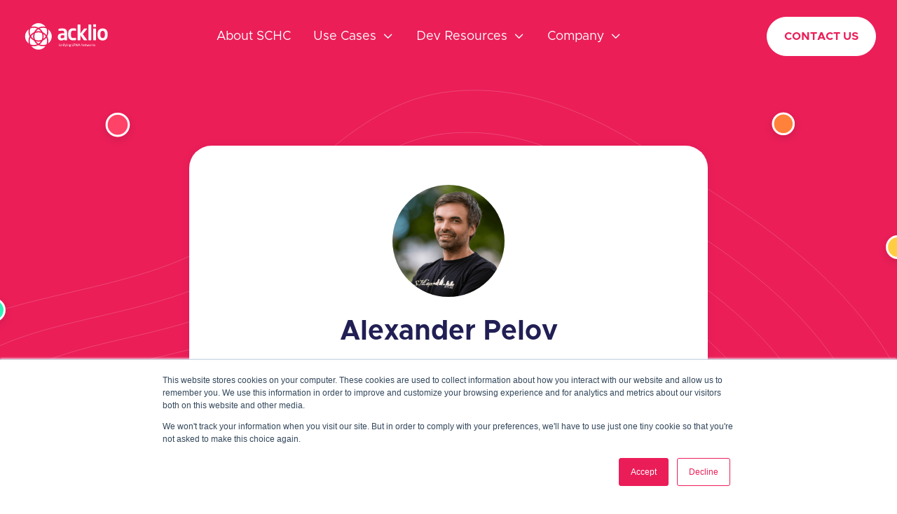

--- FILE ---
content_type: text/html; charset=utf-8
request_url: https://www.ackl.io/team/alexander-pelov
body_size: 5610
content:
<!DOCTYPE html><!-- Last Published: Wed Aug 02 2023 17:06:14 GMT+0000 (Coordinated Universal Time) --><html data-wf-domain="www.ackl.io" data-wf-page="63a319b90467107185df651b" data-wf-site="63a319b9046710815edf64ac" data-wf-collection="63a319b9046710572bdf64cd" data-wf-item-slug="alexander-pelov"><head><meta charset="utf-8"/><title>Alexander Pelov - Acklio</title><meta content="CEO of Acklio, Alexander is also co-chair of the LPWAN working group within the IETF standardization body and a member of the IETF IoT Directorate. Alexander obtained his thesis in Computer Science in 2009 from the University of Strasbourg. He was then a lecturer at Télécom Bretagne until 2016. His work focused on the energy efficiency in wireless networks and the use of Smart Grids in smart meters and electric vehicles. Alexander is the co-author of more than 30 scientific papers in international conferences and journals with selection committees." name="description"/><meta content="Alexander Pelov - Acklio" property="og:title"/><meta content="CEO of Acklio, Alexander is also co-chair of the LPWAN working group within the IETF standardization body and a member of the IETF IoT Directorate. Alexander obtained his thesis in Computer Science in 2009 from the University of Strasbourg. He was then a lecturer at Télécom Bretagne until 2016. His work focused on the energy efficiency in wireless networks and the use of Smart Grids in smart meters and electric vehicles. Alexander is the co-author of more than 30 scientific papers in international conferences and journals with selection committees." property="og:description"/><meta content="" property="og:image"/><meta content="Alexander Pelov - Acklio" property="twitter:title"/><meta content="CEO of Acklio, Alexander is also co-chair of the LPWAN working group within the IETF standardization body and a member of the IETF IoT Directorate. Alexander obtained his thesis in Computer Science in 2009 from the University of Strasbourg. He was then a lecturer at Télécom Bretagne until 2016. His work focused on the energy efficiency in wireless networks and the use of Smart Grids in smart meters and electric vehicles. Alexander is the co-author of more than 30 scientific papers in international conferences and journals with selection committees." property="twitter:description"/><meta content="" property="twitter:image"/><meta property="og:type" content="website"/><meta content="summary_large_image" name="twitter:card"/><meta content="width=device-width, initial-scale=1" name="viewport"/><link href="https://cdn.prod.website-files.com/63a319b9046710815edf64ac/css/acklio-2023.webflow.108a9ad7b.min.css" rel="stylesheet" type="text/css"/><script type="text/javascript">!function(o,c){var n=c.documentElement,t=" w-mod-";n.className+=t+"js",("ontouchstart"in o||o.DocumentTouch&&c instanceof DocumentTouch)&&(n.className+=t+"touch")}(window,document);</script><link href="https://cdn.prod.website-files.com/63a319b9046710815edf64ac/63c7f3998c09ab4b7af88b06_Acklio_favicon.png" rel="shortcut icon" type="image/x-icon"/><link href="https://cdn.prod.website-files.com/63a319b9046710815edf64ac/63c7f3a83d135272c1d3389f_Acklio-Webclip.png" rel="apple-touch-icon"/><script type="text/javascript">(function(i,s,o,g,r,a,m){i['GoogleAnalyticsObject']=r;i[r]=i[r]||function(){(i[r].q=i[r].q||[]).push(arguments)},i[r].l=1*new Date();a=s.createElement(o),m=s.getElementsByTagName(o)[0];a.async=1;a.src=g;m.parentNode.insertBefore(a,m)})(window,document,'script','https://www.google-analytics.com/analytics.js','ga');ga('create', 'UA-113392008-1', 'auto');ga('send', 'pageview');</script><script async="" src="https://www.googletagmanager.com/gtag/js?id=G-T7FDL7CW5S"></script><script type="text/javascript">window.dataLayer = window.dataLayer || [];function gtag(){dataLayer.push(arguments);}gtag('set', 'developer_id.dZGVlNj', true);gtag('js', new Date());gtag('config', 'G-T7FDL7CW5S');</script>
<!-- Start of HubSpot Embed Code -->
<script type="text/javascript" id="hs-script-loader" async defer src="//js.hs-scripts.com/4469760.js"></script>
<!-- End of HubSpot Embed Code -->
<script type="text/javascript">window.__WEBFLOW_CURRENCY_SETTINGS = {"currencyCode":"USD","symbol":"$","decimal":".","fractionDigits":2,"group":",","template":"{{wf {\"path\":\"symbol\",\"type\":\"PlainText\"} }} {{wf {\"path\":\"amount\",\"type\":\"CommercePrice\"} }} {{wf {\"path\":\"currencyCode\",\"type\":\"PlainText\"} }}","hideDecimalForWholeNumbers":false};</script></head><body><div style="opacity:0" class="page-wrapper"><div class="bg-accent-1"><div data-w-id="8a4576e5-1a59-51b0-35dd-1f49fa148215" data-animation="default" data-collapse="medium" data-duration="400" data-easing="ease" data-easing2="ease" role="banner" class="header-wrapper color-neutral-800 w-nav"><div class="container-default w-container"><div class="header-content-wrapper"><a href="/" class="header-logo-link w-nav-brand"><img src="https://cdn.prod.website-files.com/63a319b9046710815edf64ac/63beb14bc5831a0dd90abacf_Logo-Acklio-allWhite.svg" height="50" alt=""/></a><div class="header-middle"><nav role="navigation" class="header-nav-menu-wrapper w-nav-menu"><ul role="list" class="header-nav-menu-list"><li class="header-nav-list-item middle"><a href="/schc" class="header-nav-link color-neutral-100 w-nav-link">About SCHC</a></li><li class="header-nav-list-item middle"><div data-hover="true" data-delay="0" class="dropdown-wrapper w-dropdown"><div class="dropdown-toggle color-neutral-100 w-dropdown-toggle"><div class="dropdown-text">Use Cases</div><div class="line-rounded-icon dropdown-arrow"></div></div><nav class="dropdown-column-wrapper width-450px bg-neutral-200 w-dropdown-list"><div class="dropdown-pd pd-48px"><div class="dropdown-nav-container-v2---brix adjust-this-for-your-container-size"><div class="dropdown-nav-pages-wrapper-v2---brix"><a href="/use-cases/dlms-over-lorawan" class="dropdown-button-v2---brix w-inline-block"><div class="flex-hc---brix dropdown-button-v2---brix"><div class="image-wrapper---brix-2 dropdown-button-icon-v2---brix"><img src="https://cdn.prod.website-files.com/63a319b9046710815edf64ac/63d12c545596546d8461d1af_Lightning.svg" loading="lazy" width="60" height="60" alt="" class="image---brix dropdown-button-icon---brix pd-10px"/></div><div class="dropdown-bottom-button-content---brix"><div class="flex-hc---brix"><h5 class="title---brix dropdown-bottom-button-title---brix">DLMS over LoRaWAN</h5><img src="https://cdn.prod.website-files.com/63a319b9046710815edf64ac/63d10bc6f294b91b84dc25f9_arrow-purple-brix-templates.svg" loading="lazy" alt="" class="dropdown-bottom-button-arrow-v2---brix"/></div><div class="title---brix">Smart Metering connectivity</div></div></div></a></div><div class="dropdown-nav-pages-wrapper-v2---brix"><a href="/use-cases/cellular-iot" class="dropdown-button-v2---brix w-inline-block"><div class="flex-hc---brix dropdown-button-v2---brix"><div class="image-wrapper---brix-2 dropdown-button-icon-v2---brix"><img src="https://cdn.prod.website-files.com/63a319b9046710815edf64ac/63d12dd2cacb64306b51e8ee_Graph.svg" loading="lazy" width="60" height="60" alt="" class="image---brix dropdown-button-icon---brix pd-10px"/></div><div class="dropdown-bottom-button-content---brix"><div class="flex-hc---brix"><h5 class="title---brix dropdown-bottom-button-title---brix">Cellular IoT Optimization</h5><img src="https://cdn.prod.website-files.com/63a319b9046710815edf64ac/63d10bc6f294b91b84dc25f9_arrow-purple-brix-templates.svg" loading="lazy" alt="" class="dropdown-bottom-button-arrow-v2---brix"/></div><div class="title---brix">NB-IoT &amp; LTE-M with SCHC</div></div></div></a></div><div class="dropdown-nav-pages-wrapper-v2---brix"><a href="/use-cases/protocol-adaptation" class="dropdown-button-v2---brix w-inline-block"><div class="flex-hc---brix dropdown-button-v2---brix"><div class="image-wrapper---brix-2 dropdown-button-icon-v2---brix"><img src="https://cdn.prod.website-files.com/63a319b9046710815edf64ac/63d12dd28842ecf805b4dab4_Sync.svg" loading="lazy" width="60" height="60" alt="" class="image---brix dropdown-button-icon---brix pd-10px"/></div><div class="dropdown-bottom-button-content---brix"><div class="flex-hc---brix"><h5 class="title---brix dropdown-bottom-button-title---brix">Protocol Adaptation</h5><img src="https://cdn.prod.website-files.com/63a319b9046710815edf64ac/63d10bc6f294b91b84dc25f9_arrow-purple-brix-templates.svg" loading="lazy" alt="" class="dropdown-bottom-button-arrow-v2---brix"/></div><div class="title---brix">Your application over LPWANs</div></div></div></a></div><div class="dropdown-nav-pages-wrapper-v2---brix last---brix"><a href="/use-cases/ipv6-over-lorawan" class="dropdown-button-v2---brix w-inline-block"><div class="flex-hc---brix dropdown-button-v2---brix"><div class="image-wrapper---brix-2 dropdown-button-icon-v2---brix"><img src="https://cdn.prod.website-files.com/63a319b9046710815edf64ac/63d12dd2b74cb66d209a9f40_Earth.svg" loading="lazy" width="60" height="60" alt="" class="image---brix dropdown-button-icon---brix pd-10px"/></div><div class="dropdown-bottom-button-content---brix"><div class="flex-hc---brix"><h5 class="title---brix dropdown-bottom-button-title---brix">IPv6 over LoRaWAN</h5><img src="https://cdn.prod.website-files.com/63a319b9046710815edf64ac/63d10bc6f294b91b84dc25f9_arrow-purple-brix-templates.svg" loading="lazy" alt="" class="dropdown-bottom-button-arrow-v2---brix"/></div><div class="title---brix">Extend the reach of LoRaWAN</div></div></div></a></div></div></div></nav></div></li><li class="header-nav-list-item middle"><div data-hover="true" data-delay="0" class="dropdown-wrapper w-dropdown"><div class="dropdown-toggle color-neutral-100 w-dropdown-toggle"><div class="dropdown-text">Dev Resources</div><div class="line-rounded-icon dropdown-arrow"></div></div><nav class="dropdown-column-wrapper mg-left-250px bg-neutral-200 w-dropdown-list"><div class="dropdown-nav-main-wrapper-v4---brix"><div class="dropdown-nav-wrapper-v4---brix left---brix pd-40px bg-neutral-200"><div class="dropdown-nav-content-wrapper-v4---brix"><ul role="list" class="dropdown-nav---brix"><li class="dropdown-nav-item---brix"><a href="#" class="dropdown-nav-link---brix">Documentation (soon)</a></li><li class="dropdown-nav-item---brix"><a href="/dev-resources/integrations" class="dropdown-nav-link---brix">Integrations</a></li><li class="dropdown-nav-item---brix"><a href="/dev-resources/customer-stories" class="dropdown-nav-link---brix">User Stories</a></li><li class="dropdown-nav-item---brix"><a href="/dev-resources/whitepapers-webinars" class="dropdown-nav-link---brix">Whitepapers &amp; webinars</a></li></ul></div></div><div class="dropdown-nav-wrapper-v4---brix right---brix pd-40px bg-neutral-300"><div class="dropdown-nav-content-wrapper-v4---brix _2nd-section---brix"><div class="dropdown-nav-content-v4---brix"><ul role="list" class="dropdown-nav---brix"><li class="dropdown-nav-item-v4---brix"><a href="/dev-resources/schc-developer-program" class="dropdown-nav-link---brix w-inline-block"><div class="flex-hc---brix dropdown-button-v4---brix"><div class="image-wrapper---brix-2 dropdown-button-icon-v2---brix"><img src="https://cdn.prod.website-files.com/63a319b9046710815edf64ac/63d134b4dabdd58af95ede24_devPicto%20Dev%20Program.svg" loading="lazy" width="60" height="60" alt="" class="image---brix dropdown-button-icon---brix pd-10px"/></div><div class="dropdown-bottom-button-content---brix-2"><div class="right-content-item-title---brix"><h5 class="title---brix dropdown-bottom-button-title---brix">Developer Program</h5><img src="https://cdn.prod.website-files.com/63a319b9046710815edf64ac/63d10bc6f294b91b84dc25f9_arrow-purple-brix-templates.svg" loading="lazy" alt="" class="dropdown-bottom-button-arrow-v2---brix"/></div><div class="title---brix">Learn, test, prototype and showcase with SCHC developer program. Free access to embedded software library, core platform and app examples.</div></div></div></a></li></ul></div></div></div></div></nav></div></li><li class="header-nav-list-item middle"><div data-hover="true" data-delay="0" class="dropdown-wrapper w-dropdown"><div class="dropdown-toggle color-neutral-100 w-dropdown-toggle"><div class="dropdown-text">Company</div><div class="line-rounded-icon dropdown-arrow"></div></div><nav class="dropdown-column-wrapper mg-left-100px bg-neutral-200 w-dropdown-list"><div class="dropdown-pd pd-48px"><div id="w-node-eeb20e5b-b76d-71e4-d3e1-ff63978e2a59-fa148215"><div class="w-layout-grid grid-1-column dropdown-link-column"><a href="/company/about" class="dropdown-link w-dropdown-link">About</a><a href="/company/careers" class="dropdown-link w-dropdown-link">Career</a><a href="/blog" class="dropdown-link w-dropdown-link">Blog</a><a href="/company/press-room" class="dropdown-link w-dropdown-link">Press</a><a href="/company/contact" class="dropdown-link w-dropdown-link">Contact</a></div></div></div></nav></div></li><li class="header-nav-list-item middle"></li><li class="header-nav-list-item show-in-tablet"><a href="/techcloud-template/pricing" class="btn-primary small w-button">Get started</a><div data-delay="0" data-hover="true" class="w-dropdown"><div class="nav-link w-dropdown-toggle"></div><nav class="dropdown-list w-dropdown-list"><a href="#" class="dropdown-link-2 w-dropdown-link">Protocol adaptation</a><a href="#" class="dropdown-link-2 w-dropdown-link">DLMS over LoRaWAN</a><a href="#" class="dropdown-link-2 w-dropdown-link">Cellular IoT Efficiency</a><a href="#" class="dropdown-link-2 w-dropdown-link">Backup Connectivity Kit</a><a href="#" class="dropdown-link-2 w-dropdown-link">Network convergence</a><div class="dropdown-list-footer"><div class="dropdown-link-pair"><a href="#" class="dropdown-link-text">New: SCHC Starter Kit</a></div></div></nav></div></li></ul></nav></div><div class="header-right-side"><div class="header-btn-hidden-on-mb"><a href="/company/contact" class="btn-primary small white w-button">CONTACT US</a></div><div class="hamburger-menu-wrapper w-nav-button"><div class="hamburger-menu-bar top bg-neutral-100"></div><div class="hamburger-menu-bar bottom bg-neutral-100"></div></div></div></div></div></div></div><div class="top-section pd-bottom-260px"><div class="container-default w-container"><div data-w-id="5ad419eb-8253-a479-e31c-439d058cc61e" style="-webkit-transform:translate3d(0, 10%, 0) scale3d(1, 1, 1) rotateX(0) rotateY(0) rotateZ(0) skew(0, 0);-moz-transform:translate3d(0, 10%, 0) scale3d(1, 1, 1) rotateX(0) rotateY(0) rotateZ(0) skew(0, 0);-ms-transform:translate3d(0, 10%, 0) scale3d(1, 1, 1) rotateX(0) rotateY(0) rotateZ(0) skew(0, 0);transform:translate3d(0, 10%, 0) scale3d(1, 1, 1) rotateX(0) rotateY(0) rotateZ(0) skew(0, 0);opacity:0" class="inner-container _740px center"><div class="card"><div class="pd---content-inside-card team-member-page"><div class="flex-vertical center"><img src="https://cdn.prod.website-files.com/63a319b90467108774df64c6/63cfa3a1474592506b7208e7_62d53aff869dc4c07da28ed7_Acklio%2520Team%2520-%2520Alexander%2520Pelov.png" alt="" sizes="(max-width: 767px) 120px, 160px" srcset="https://cdn.prod.website-files.com/63a319b90467108774df64c6/63cfa3a1474592506b7208e7_62d53aff869dc4c07da28ed7_Acklio%2520Team%2520-%2520Alexander%2520Pelov-p-500.png 500w, https://cdn.prod.website-files.com/63a319b90467108774df64c6/63cfa3a1474592506b7208e7_62d53aff869dc4c07da28ed7_Acklio%2520Team%2520-%2520Alexander%2520Pelov.png 600w" class="avatar-circle _06 mg-bottom-24px"/><h1 class="heading-h2-size">Alexander Pelov</h1><div class="width-100"><div class="w-layout-grid social-media-grid-top center"><a href="#" class="social-icon-square w-inline-block w-condition-invisible"><div class="social-icon-font"></div></a><a href="#" class="social-icon-square w-inline-block w-condition-invisible"><div class="social-icon-font"></div></a><a href="#" class="social-icon-square w-inline-block w-condition-invisible"><div class="social-icon-font"></div></a><a href="https://fr.linkedin.com/in/pelov" class="social-icon-square w-inline-block"><div class="social-icon-font"></div></a><a href="#" class="social-icon-square w-inline-block w-condition-invisible"><div class="social-icon-font"></div></a></div></div><div class="divider _40px width-100"></div><div class="rich-text w-richtext"><p>CEO of Acklio, Alexander is also co-chair of the LPWAN working group within the IETF standardization body and a member of the IETF IoT Directorate. Alexander obtained his thesis in Computer Science in 2009 from the University of Strasbourg. He was then a lecturer at Télécom Bretagne until 2016. His work focused on the energy efficiency in wireless networks and the use of Smart Grids in smart meters and electric vehicles. Alexander is the co-author of more than 30 scientific papers in international conferences and journals with selection committees.</p></div></div></div></div></div></div><div class="top-section-bg-pattern v14"></div></div><footer class="footer-wrapper"><div class="container-default w-container"><div class="footer-top"><div data-w-id="016325b5-6fb2-c0fa-e951-650ad0b159b3" class="inner-container _440px"><a href="/" class="footer-logo-wrapper w-inline-block"><img src="https://cdn.prod.website-files.com/63a319b9046710815edf64ac/63c5504094eb39578b118014_Logo-Acklio-White.svg" alt="" class="width-100"/></a><p class="color-neutral-200">For a better connected world, open &amp; trustworthy</p></div><div data-w-id="016325b5-6fb2-c0fa-e951-650ad0b159b8" class="inner-container _608px-tablet"><div class="mg-bottom-24px"><div class="text-300 bold color-neutral-100">Subscribe to our newsletter</div></div><div class="mg-bottom-0 w-form"><form id="wf-form-Footer-Subscribe" name="wf-form-Footer-Subscribe" data-name="Footer Subscribe" method="get" data-wf-page-id="63a319b90467107185df651b" data-wf-element-id="016325b5-6fb2-c0fa-e951-650ad0b159bd"><div class="w-layout-grid grid-subscribe-form-button-left"><input class="input input-subscribe-footer w-input" maxlength="256" name="Email-2" data-name="Email 2" placeholder="Enter your email address" type="email" id="subscrive-form" required=""/><input type="submit" data-wait="Please wait..." id="w-node-_016325b5-6fb2-c0fa-e951-650ad0b159c0-d0b159b0" class="btn-primary w-button" value="Subscribe"/></div></form><div class="success-message w-form-done"><div class="success-message-horizontal footer-success-message"><div class="line-rounded-icon success-message-check---left"></div><div>Thanks for joining our newsletter.</div></div></div><div class="error-message w-form-fail"><div>Oops! Something went wrong while submitting the form.</div></div></div></div></div><div class="footer-middle"><div data-w-id="016325b5-6fb2-c0fa-e951-650ad0b15a14"><div class="text-300 bold footer-title">Service</div><ul role="list" class="footer-list-wrapper"><li class="footer-list-item"><a href="/use-cases/dlms-over-lorawan" class="footer-link">DLMS over LoRaWAN</a></li><li class="footer-list-item"><a href="/use-cases/cellular-iot" class="footer-link">Optimizing Cellular IoT</a></li><li class="footer-list-item"><a href="/use-cases/protocol-adaptation" class="footer-link">Protocol Adaptation</a></li><li class="footer-list-item"><a href="/use-cases/ipv6-over-lorawan" class="footer-link">IPv6 over LoRaWAN</a></li></ul></div><div data-w-id="d5838043-c1e4-bd67-a94a-f7435a91a36b"><div class="text-300 bold footer-title">SCHC technology</div><ul role="list" class="footer-list-wrapper"><li class="footer-list-item"><a href="/schc" class="footer-link">About SCHC</a></li><li class="footer-list-item"><a href="/dev-resources/schc-academic-review" class="footer-link">SCHC Academic Review</a></li><li class="footer-list-item"><a href="https://github.com/openschc" class="footer-link">OpenSCHC.net</a></li></ul></div><div data-w-id="d70058c3-9275-0261-2dc8-7ad6e439f607"><div class="text-300 bold footer-title">Dev Resources</div><ul role="list" class="footer-list-wrapper"><li class="footer-list-item hidden"><a href="/dev-resources/customer-stories" class="footer-link">Customer stories</a></li><li class="footer-list-item"><a href="/dev-resources/schc-developer-program" class="footer-link">Developer Program</a></li><li class="footer-list-item"><a href="/dev-resources/integrations" class="footer-link">Integrations</a></li><li class="footer-list-item"><a href="https://docs.acklio.cloud/" target="_blank" class="footer-link">Documentation</a></li><li class="footer-list-item"><a href="/dev-resources/whitepapers-webinars" class="footer-link">Whitepapers and webinars</a></li></ul></div><div data-w-id="10fdfdb2-abdf-9f3e-fff0-da8d61c26c34"><div class="text-300 bold footer-title">Company</div><ul role="list" class="footer-list-wrapper"><li class="footer-list-item"><a href="/company/about" class="footer-link">About</a></li><li class="footer-list-item"><a href="/company/careers" class="footer-link">Career</a></li><li class="footer-list-item"><a href="/blog" class="footer-link">Blog</a></li><li class="footer-list-item"><a href="/company/press-room" class="footer-link">Press releases</a></li><li class="footer-list-item"><a href="/company/press-coverage" class="footer-link">Media Coverage</a></li></ul></div></div><div class="footer-bottom"><p data-w-id="016325b5-6fb2-c0fa-e951-650ad0b15a50" class="color-neutral-100 mg-bottom-0">Copyright © Acklio 2023. All rights reserved.<a href="https://webflow.com/" target="_blank" class="color-neutral-100 link"></a></p><div data-w-id="016325b5-6fb2-c0fa-e951-650ad0b15a57" class="w-layout-grid social-media-grid-top right center-tablet"><a href="https://twitter.com/acklio" target="_blank" class="social-icon-square w-inline-block"><div class="social-icon-font"></div></a><a href="https://www.linkedin.com/company/acklio" target="_blank" class="social-icon-square w-inline-block"><div class="social-icon-font"></div></a><a href="https://www.youtube.com/@acklio2010" target="_blank" class="social-icon-square w-inline-block"><div class="social-icon-font"></div></a></div></div></div></footer></div><div class="loading-bar-wrapper"><div class="loading-bar"></div></div><script src="https://d3e54v103j8qbb.cloudfront.net/js/jquery-3.5.1.min.dc5e7f18c8.js?site=63a319b9046710815edf64ac" type="text/javascript" integrity="sha256-9/aliU8dGd2tb6OSsuzixeV4y/faTqgFtohetphbbj0=" crossorigin="anonymous"></script><script src="https://cdn.prod.website-files.com/63a319b9046710815edf64ac/js/webflow.ff1d088b0.js" type="text/javascript"></script></body></html>

--- FILE ---
content_type: text/css
request_url: https://cdn.prod.website-files.com/63a319b9046710815edf64ac/css/acklio-2023.webflow.108a9ad7b.min.css
body_size: 61354
content:
html{-ms-text-size-adjust:100%;-webkit-text-size-adjust:100%;font-family:sans-serif}body{margin:0}article,aside,details,figcaption,figure,footer,header,hgroup,main,menu,nav,section,summary{display:block}audio,canvas,progress,video{vertical-align:baseline;display:inline-block}audio:not([controls]){height:0;display:none}[hidden],template{display:none}a{background-color:transparent}a:active,a:hover{outline:0}abbr[title]{border-bottom:1px dotted}b,strong{font-weight:700}dfn{font-style:italic}h1{margin:.67em 0;font-size:2em}mark{color:#000;background:#ff0}small{font-size:80%}sub,sup{vertical-align:baseline;font-size:75%;line-height:0;position:relative}sup{top:-.5em}sub{bottom:-.25em}img{border:0}svg:not(:root){overflow:hidden}figure{margin:1em 40px}hr{box-sizing:content-box;height:0}pre{overflow:auto}code,kbd,pre,samp{font-family:monospace;font-size:1em}button,input,optgroup,select,textarea{color:inherit;font:inherit;margin:0}button{overflow:visible}button,select{text-transform:none}button,html input[type=button],input[type=reset]{-webkit-appearance:button;cursor:pointer}button[disabled],html input[disabled]{cursor:default}button::-moz-focus-inner,input::-moz-focus-inner{border:0;padding:0}input{line-height:normal}input[type=checkbox],input[type=radio]{box-sizing:border-box;padding:0}input[type=number]::-webkit-inner-spin-button,input[type=number]::-webkit-outer-spin-button{height:auto}input[type=search]{-webkit-appearance:none}input[type=search]::-webkit-search-cancel-button,input[type=search]::-webkit-search-decoration{-webkit-appearance:none}fieldset{border:1px solid silver;margin:0 2px;padding:.35em .625em .75em}legend{border:0;padding:0}textarea{overflow:auto}optgroup{font-weight:700}table{border-collapse:collapse;border-spacing:0}td,th{padding:0}@font-face{font-family:webflow-icons;src:url([data-uri])format("truetype");font-weight:400;font-style:normal}[class^=w-icon-],[class*=\ w-icon-]{speak:none;font-variant:normal;text-transform:none;-webkit-font-smoothing:antialiased;-moz-osx-font-smoothing:grayscale;font-style:normal;font-weight:400;line-height:1;font-family:webflow-icons!important}.w-icon-slider-right:before{content:""}.w-icon-slider-left:before{content:""}.w-icon-nav-menu:before{content:""}.w-icon-arrow-down:before,.w-icon-dropdown-toggle:before{content:""}.w-icon-file-upload-remove:before{content:""}.w-icon-file-upload-icon:before{content:""}*{box-sizing:border-box}html{height:100%}body{min-height:100%;color:#333;background-color:#fff;margin:0;font-family:Arial,sans-serif;font-size:14px;line-height:20px}img{max-width:100%;vertical-align:middle;display:inline-block}html.w-mod-touch *{background-attachment:scroll!important}.w-block{display:block}.w-inline-block{max-width:100%;display:inline-block}.w-clearfix:before,.w-clearfix:after{content:" ";grid-area:1/1/2/2;display:table}.w-clearfix:after{clear:both}.w-hidden{display:none}.w-button{color:#fff;line-height:inherit;cursor:pointer;background-color:#3898ec;border:0;border-radius:0;padding:9px 15px;text-decoration:none;display:inline-block}input.w-button{-webkit-appearance:button}html[data-w-dynpage] [data-w-cloak]{color:transparent!important}.w-webflow-badge,.w-webflow-badge *{z-index:auto;visibility:visible;box-sizing:border-box;width:auto;height:auto;max-height:none;max-width:none;min-height:0;min-width:0;float:none;clear:none;box-shadow:none;opacity:1;direction:ltr;font-family:inherit;font-weight:inherit;color:inherit;font-size:inherit;line-height:inherit;font-style:inherit;font-variant:inherit;text-align:inherit;letter-spacing:inherit;-webkit-text-decoration:inherit;text-decoration:inherit;text-indent:0;text-transform:inherit;text-shadow:none;font-smoothing:auto;vertical-align:baseline;cursor:inherit;white-space:inherit;word-break:normal;word-spacing:normal;word-wrap:normal;background:0 0;border:0 transparent;border-radius:0;margin:0;padding:0;list-style-type:disc;transition:none;display:block;position:static;top:auto;bottom:auto;left:auto;right:auto;overflow:visible;transform:none}.w-webflow-badge{white-space:nowrap;cursor:pointer;box-shadow:0 0 0 1px rgba(0,0,0,.1),0 1px 3px rgba(0,0,0,.1);visibility:visible!important;z-index:2147483647!important;color:#aaadb0!important;opacity:1!important;width:auto!important;height:auto!important;background-color:#fff!important;border-radius:3px!important;margin:0!important;padding:6px 8px 6px 6px!important;font-size:12px!important;line-height:14px!important;text-decoration:none!important;display:inline-block!important;position:fixed!important;top:auto!important;bottom:12px!important;left:auto!important;right:12px!important;overflow:visible!important;transform:none!important}.w-webflow-badge>img{visibility:visible!important;opacity:1!important;vertical-align:middle!important;display:inline-block!important}h1,h2,h3,h4,h5,h6{margin-bottom:10px;font-weight:700}h1{margin-top:20px;font-size:38px;line-height:44px}h2{margin-top:20px;font-size:32px;line-height:36px}h3{margin-top:20px;font-size:24px;line-height:30px}h4{margin-top:10px;font-size:18px;line-height:24px}h5{margin-top:10px;font-size:14px;line-height:20px}h6{margin-top:10px;font-size:12px;line-height:18px}p{margin-top:0;margin-bottom:10px}blockquote{border-left:5px solid #e2e2e2;margin:0 0 10px;padding:10px 20px;font-size:18px;line-height:22px}figure{margin:0 0 10px}figcaption{text-align:center;margin-top:5px}ul,ol{margin-top:0;margin-bottom:10px;padding-left:40px}.w-list-unstyled{padding-left:0;list-style:none}.w-embed:before,.w-embed:after{content:" ";grid-area:1/1/2/2;display:table}.w-embed:after{clear:both}.w-video{width:100%;padding:0;position:relative}.w-video iframe,.w-video object,.w-video embed{width:100%;height:100%;border:none;position:absolute;top:0;left:0}fieldset{border:0;margin:0;padding:0}button,[type=button],[type=reset]{cursor:pointer;-webkit-appearance:button;border:0}.w-form{margin:0 0 15px}.w-form-done{text-align:center;background-color:#ddd;padding:20px;display:none}.w-form-fail{background-color:#ffdede;margin-top:10px;padding:10px;display:none}label{margin-bottom:5px;font-weight:700;display:block}.w-input,.w-select{width:100%;height:38px;color:#333;vertical-align:middle;background-color:#fff;border:1px solid #ccc;margin-bottom:10px;padding:8px 12px;font-size:14px;line-height:1.42857;display:block}.w-input:-moz-placeholder,.w-select:-moz-placeholder{color:#999}.w-input::-moz-placeholder,.w-select::-moz-placeholder{color:#999;opacity:1}.w-input::-webkit-input-placeholder,.w-select::-webkit-input-placeholder{color:#999}.w-input:focus,.w-select:focus{border-color:#3898ec;outline:0}.w-input[disabled],.w-select[disabled],.w-input[readonly],.w-select[readonly],fieldset[disabled] .w-input,fieldset[disabled] .w-select{cursor:not-allowed}.w-input[disabled]:not(.w-input-disabled),.w-select[disabled]:not(.w-input-disabled),.w-input[readonly],.w-select[readonly],fieldset[disabled]:not(.w-input-disabled) .w-input,fieldset[disabled]:not(.w-input-disabled) .w-select{background-color:#eee}textarea.w-input,textarea.w-select{height:auto}.w-select{background-color:#f3f3f3}.w-select[multiple]{height:auto}.w-form-label{cursor:pointer;margin-bottom:0;font-weight:400;display:inline-block}.w-radio{margin-bottom:5px;padding-left:20px;display:block}.w-radio:before,.w-radio:after{content:" ";grid-area:1/1/2/2;display:table}.w-radio:after{clear:both}.w-radio-input{float:left;margin:3px 0 0 -20px;line-height:normal}.w-file-upload{margin-bottom:10px;display:block}.w-file-upload-input{width:.1px;height:.1px;opacity:0;z-index:-100;position:absolute;overflow:hidden}.w-file-upload-default,.w-file-upload-uploading,.w-file-upload-success{color:#333;display:inline-block}.w-file-upload-error{margin-top:10px;display:block}.w-file-upload-default.w-hidden,.w-file-upload-uploading.w-hidden,.w-file-upload-error.w-hidden,.w-file-upload-success.w-hidden{display:none}.w-file-upload-uploading-btn{cursor:pointer;background-color:#fafafa;border:1px solid #ccc;margin:0;padding:8px 12px;font-size:14px;font-weight:400;display:flex}.w-file-upload-file{background-color:#fafafa;border:1px solid #ccc;flex-grow:1;justify-content:space-between;margin:0;padding:8px 9px 8px 11px;display:flex}.w-file-upload-file-name{font-size:14px;font-weight:400;display:block}.w-file-remove-link{width:auto;height:auto;cursor:pointer;margin-top:3px;margin-left:10px;padding:3px;display:block}.w-icon-file-upload-remove{margin:auto;font-size:10px}.w-file-upload-error-msg{color:#ea384c;padding:2px 0;display:inline-block}.w-file-upload-info{padding:0 12px;line-height:38px;display:inline-block}.w-file-upload-label{cursor:pointer;background-color:#fafafa;border:1px solid #ccc;margin:0;padding:8px 12px;font-size:14px;font-weight:400;display:inline-block}.w-icon-file-upload-icon,.w-icon-file-upload-uploading{width:20px;margin-right:8px;display:inline-block}.w-icon-file-upload-uploading{height:20px}.w-container{max-width:940px;margin-left:auto;margin-right:auto}.w-container:before,.w-container:after{content:" ";grid-area:1/1/2/2;display:table}.w-container:after{clear:both}.w-container .w-row{margin-left:-10px;margin-right:-10px}.w-row:before,.w-row:after{content:" ";grid-area:1/1/2/2;display:table}.w-row:after{clear:both}.w-row .w-row{margin-left:0;margin-right:0}.w-col{float:left;width:100%;min-height:1px;padding-left:10px;padding-right:10px;position:relative}.w-col .w-col{padding-left:0;padding-right:0}.w-col-1{width:8.33333%}.w-col-2{width:16.6667%}.w-col-3{width:25%}.w-col-4{width:33.3333%}.w-col-5{width:41.6667%}.w-col-6{width:50%}.w-col-7{width:58.3333%}.w-col-8{width:66.6667%}.w-col-9{width:75%}.w-col-10{width:83.3333%}.w-col-11{width:91.6667%}.w-col-12{width:100%}.w-hidden-main{display:none!important}@media screen and (max-width:991px){.w-container{max-width:728px}.w-hidden-main{display:inherit!important}.w-hidden-medium{display:none!important}.w-col-medium-1{width:8.33333%}.w-col-medium-2{width:16.6667%}.w-col-medium-3{width:25%}.w-col-medium-4{width:33.3333%}.w-col-medium-5{width:41.6667%}.w-col-medium-6{width:50%}.w-col-medium-7{width:58.3333%}.w-col-medium-8{width:66.6667%}.w-col-medium-9{width:75%}.w-col-medium-10{width:83.3333%}.w-col-medium-11{width:91.6667%}.w-col-medium-12{width:100%}.w-col-stack{width:100%;left:auto;right:auto}}@media screen and (max-width:767px){.w-hidden-main,.w-hidden-medium{display:inherit!important}.w-hidden-small{display:none!important}.w-row,.w-container .w-row{margin-left:0;margin-right:0}.w-col{width:100%;left:auto;right:auto}.w-col-small-1{width:8.33333%}.w-col-small-2{width:16.6667%}.w-col-small-3{width:25%}.w-col-small-4{width:33.3333%}.w-col-small-5{width:41.6667%}.w-col-small-6{width:50%}.w-col-small-7{width:58.3333%}.w-col-small-8{width:66.6667%}.w-col-small-9{width:75%}.w-col-small-10{width:83.3333%}.w-col-small-11{width:91.6667%}.w-col-small-12{width:100%}}@media screen and (max-width:479px){.w-container{max-width:none}.w-hidden-main,.w-hidden-medium,.w-hidden-small{display:inherit!important}.w-hidden-tiny{display:none!important}.w-col{width:100%}.w-col-tiny-1{width:8.33333%}.w-col-tiny-2{width:16.6667%}.w-col-tiny-3{width:25%}.w-col-tiny-4{width:33.3333%}.w-col-tiny-5{width:41.6667%}.w-col-tiny-6{width:50%}.w-col-tiny-7{width:58.3333%}.w-col-tiny-8{width:66.6667%}.w-col-tiny-9{width:75%}.w-col-tiny-10{width:83.3333%}.w-col-tiny-11{width:91.6667%}.w-col-tiny-12{width:100%}}.w-widget{position:relative}.w-widget-map{width:100%;height:400px}.w-widget-map label{width:auto;display:inline}.w-widget-map img{max-width:inherit}.w-widget-map .gm-style-iw{text-align:center}.w-widget-map .gm-style-iw>button{display:none!important}.w-widget-twitter{overflow:hidden}.w-widget-twitter-count-shim{vertical-align:top;width:28px;height:20px;text-align:center;background:#fff;border:1px solid #758696;border-radius:3px;display:inline-block;position:relative}.w-widget-twitter-count-shim *{pointer-events:none;-webkit-user-select:none;-ms-user-select:none;user-select:none}.w-widget-twitter-count-shim .w-widget-twitter-count-inner{text-align:center;color:#999;font-family:serif;font-size:15px;line-height:12px;position:relative}.w-widget-twitter-count-shim .w-widget-twitter-count-clear{display:block;position:relative}.w-widget-twitter-count-shim.w--large{width:36px;height:28px}.w-widget-twitter-count-shim.w--large .w-widget-twitter-count-inner{font-size:18px;line-height:18px}.w-widget-twitter-count-shim:not(.w--vertical){margin-left:5px;margin-right:8px}.w-widget-twitter-count-shim:not(.w--vertical).w--large{margin-left:6px}.w-widget-twitter-count-shim:not(.w--vertical):before,.w-widget-twitter-count-shim:not(.w--vertical):after{content:" ";height:0;width:0;pointer-events:none;border:solid transparent;position:absolute;top:50%;left:0}.w-widget-twitter-count-shim:not(.w--vertical):before{border-width:4px;border-color:rgba(117,134,150,0) #5d6c7b rgba(117,134,150,0) rgba(117,134,150,0);margin-top:-4px;margin-left:-9px}.w-widget-twitter-count-shim:not(.w--vertical).w--large:before{border-width:5px;margin-top:-5px;margin-left:-10px}.w-widget-twitter-count-shim:not(.w--vertical):after{border-width:4px;border-color:rgba(255,255,255,0) #fff rgba(255,255,255,0) rgba(255,255,255,0);margin-top:-4px;margin-left:-8px}.w-widget-twitter-count-shim:not(.w--vertical).w--large:after{border-width:5px;margin-top:-5px;margin-left:-9px}.w-widget-twitter-count-shim.w--vertical{width:61px;height:33px;margin-bottom:8px}.w-widget-twitter-count-shim.w--vertical:before,.w-widget-twitter-count-shim.w--vertical:after{content:" ";height:0;width:0;pointer-events:none;border:solid transparent;position:absolute;top:100%;left:50%}.w-widget-twitter-count-shim.w--vertical:before{border-width:5px;border-color:#5d6c7b rgba(117,134,150,0) rgba(117,134,150,0);margin-left:-5px}.w-widget-twitter-count-shim.w--vertical:after{border-width:4px;border-color:#fff rgba(255,255,255,0) rgba(255,255,255,0);margin-left:-4px}.w-widget-twitter-count-shim.w--vertical .w-widget-twitter-count-inner{font-size:18px;line-height:22px}.w-widget-twitter-count-shim.w--vertical.w--large{width:76px}.w-background-video{height:500px;color:#fff;position:relative;overflow:hidden}.w-background-video>video{width:100%;height:100%;object-fit:cover;z-index:-100;background-position:50%;background-size:cover;margin:auto;position:absolute;top:-100%;bottom:-100%;left:-100%;right:-100%}.w-background-video>video::-webkit-media-controls-start-playback-button{-webkit-appearance:none;display:none!important}.w-background-video--control{background-color:transparent;padding:0;position:absolute;bottom:1em;right:1em}.w-background-video--control>[hidden]{display:none!important}.w-slider{height:300px;text-align:center;clear:both;-webkit-tap-highlight-color:transparent;tap-highlight-color:transparent;background:#ddd;position:relative}.w-slider-mask{z-index:1;height:100%;white-space:nowrap;display:block;position:relative;left:0;right:0;overflow:hidden}.w-slide{vertical-align:top;width:100%;height:100%;white-space:normal;text-align:left;display:inline-block;position:relative}.w-slider-nav{z-index:2;height:40px;text-align:center;-webkit-tap-highlight-color:transparent;tap-highlight-color:transparent;margin:auto;padding-top:10px;position:absolute;top:auto;bottom:0;left:0;right:0}.w-slider-nav.w-round>div{border-radius:100%}.w-slider-nav.w-num>div{width:auto;height:auto;font-size:inherit;line-height:inherit;padding:.2em .5em}.w-slider-nav.w-shadow>div{box-shadow:0 0 3px rgba(51,51,51,.4)}.w-slider-nav-invert{color:#fff}.w-slider-nav-invert>div{background-color:rgba(34,34,34,.4)}.w-slider-nav-invert>div.w-active{background-color:#222}.w-slider-dot{width:1em;height:1em;cursor:pointer;background-color:rgba(255,255,255,.4);margin:0 3px .5em;transition:background-color .1s,color .1s;display:inline-block;position:relative}.w-slider-dot.w-active{background-color:#fff}.w-slider-dot:focus{outline:none;box-shadow:0 0 0 2px #fff}.w-slider-dot:focus.w-active{box-shadow:none}.w-slider-arrow-left,.w-slider-arrow-right{width:80px;cursor:pointer;color:#fff;-webkit-tap-highlight-color:transparent;tap-highlight-color:transparent;-webkit-user-select:none;-ms-user-select:none;user-select:none;margin:auto;font-size:40px;position:absolute;top:0;bottom:0;left:0;right:0;overflow:hidden}.w-slider-arrow-left [class^=w-icon-],.w-slider-arrow-right [class^=w-icon-],.w-slider-arrow-left [class*=\ w-icon-],.w-slider-arrow-right [class*=\ w-icon-]{position:absolute}.w-slider-arrow-left:focus,.w-slider-arrow-right:focus{outline:0}.w-slider-arrow-left{z-index:3;right:auto}.w-slider-arrow-right{z-index:4;left:auto}.w-icon-slider-left,.w-icon-slider-right{width:1em;height:1em;margin:auto;top:0;bottom:0;left:0;right:0}.w-slider-aria-label{clip:rect(0 0 0 0);height:1px;width:1px;border:0;margin:-1px;padding:0;position:absolute;overflow:hidden}.w-slider-force-show{display:block!important}.w-dropdown{text-align:left;z-index:900;margin-left:auto;margin-right:auto;display:inline-block;position:relative}.w-dropdown-btn,.w-dropdown-toggle,.w-dropdown-link{vertical-align:top;color:#222;text-align:left;white-space:nowrap;margin-left:auto;margin-right:auto;padding:20px;text-decoration:none;position:relative}.w-dropdown-toggle{-webkit-user-select:none;-ms-user-select:none;user-select:none;cursor:pointer;padding-right:40px;display:inline-block}.w-dropdown-toggle:focus{outline:0}.w-icon-dropdown-toggle{width:1em;height:1em;margin:auto 20px auto auto;position:absolute;top:0;bottom:0;right:0}.w-dropdown-list{min-width:100%;background:#ddd;display:none;position:absolute}.w-dropdown-list.w--open{display:block}.w-dropdown-link{color:#222;padding:10px 20px;display:block}.w-dropdown-link.w--current{color:#0082f3}.w-dropdown-link:focus{outline:0}@media screen and (max-width:767px){.w-nav-brand{padding-left:10px}}.w-lightbox-backdrop{cursor:auto;letter-spacing:normal;text-indent:0;text-shadow:none;text-transform:none;visibility:visible;white-space:normal;word-break:normal;word-spacing:normal;word-wrap:normal;color:#fff;text-align:center;z-index:2000;opacity:0;-webkit-user-select:none;-moz-user-select:none;-webkit-tap-highlight-color:transparent;background:rgba(0,0,0,.9);outline:0;font-family:Helvetica Neue,Helvetica,Ubuntu,Segoe UI,Verdana,sans-serif;font-size:17px;font-style:normal;font-weight:300;line-height:1.2;list-style:disc;position:fixed;top:0;bottom:0;left:0;right:0;-webkit-transform:translate(0)}.w-lightbox-backdrop,.w-lightbox-container{height:100%;-webkit-overflow-scrolling:touch;overflow:auto}.w-lightbox-content{height:100vh;position:relative;overflow:hidden}.w-lightbox-view{width:100vw;height:100vh;opacity:0;position:absolute}.w-lightbox-view:before{content:"";height:100vh}.w-lightbox-group,.w-lightbox-group .w-lightbox-view,.w-lightbox-group .w-lightbox-view:before{height:86vh}.w-lightbox-frame,.w-lightbox-view:before{vertical-align:middle;display:inline-block}.w-lightbox-figure{margin:0;position:relative}.w-lightbox-group .w-lightbox-figure{cursor:pointer}.w-lightbox-img{width:auto;height:auto;max-width:none}.w-lightbox-image{float:none;max-width:100vw;max-height:100vh;display:block}.w-lightbox-group .w-lightbox-image{max-height:86vh}.w-lightbox-caption{text-align:left;text-overflow:ellipsis;white-space:nowrap;background:rgba(0,0,0,.4);padding:.5em 1em;position:absolute;bottom:0;left:0;right:0;overflow:hidden}.w-lightbox-embed{width:100%;height:100%;position:absolute;top:0;bottom:0;left:0;right:0}.w-lightbox-control{width:4em;cursor:pointer;background-position:50%;background-repeat:no-repeat;background-size:24px;transition:all .3s;position:absolute;top:0}.w-lightbox-left{background-image:url([data-uri]);display:none;bottom:0;left:0}.w-lightbox-right{background-image:url([data-uri]);display:none;bottom:0;right:0}.w-lightbox-close{height:2.6em;background-image:url([data-uri]);background-size:18px;right:0}.w-lightbox-strip{white-space:nowrap;padding:0 1vh;line-height:0;position:absolute;bottom:0;left:0;right:0;overflow-x:auto;overflow-y:hidden}.w-lightbox-item{width:10vh;box-sizing:content-box;cursor:pointer;padding:2vh 1vh;display:inline-block;-webkit-transform:translate(0,0)}.w-lightbox-active{opacity:.3}.w-lightbox-thumbnail{height:10vh;background:#222;position:relative;overflow:hidden}.w-lightbox-thumbnail-image{position:absolute;top:0;left:0}.w-lightbox-thumbnail .w-lightbox-tall{width:100%;top:50%;transform:translateY(-50%)}.w-lightbox-thumbnail .w-lightbox-wide{height:100%;left:50%;transform:translate(-50%)}.w-lightbox-spinner{box-sizing:border-box;width:40px;height:40px;border:5px solid rgba(0,0,0,.4);border-radius:50%;margin-top:-20px;margin-left:-20px;animation:.8s linear infinite spin;position:absolute;top:50%;left:50%}.w-lightbox-spinner:after{content:"";border:3px solid transparent;border-bottom-color:#fff;border-radius:50%;position:absolute;top:-4px;bottom:-4px;left:-4px;right:-4px}.w-lightbox-hide{display:none}.w-lightbox-noscroll{overflow:hidden}@media (min-width:768px){.w-lightbox-content{height:96vh;margin-top:2vh}.w-lightbox-view,.w-lightbox-view:before{height:96vh}.w-lightbox-group,.w-lightbox-group .w-lightbox-view,.w-lightbox-group .w-lightbox-view:before{height:84vh}.w-lightbox-image{max-width:96vw;max-height:96vh}.w-lightbox-group .w-lightbox-image{max-width:82.3vw;max-height:84vh}.w-lightbox-left,.w-lightbox-right{opacity:.5;display:block}.w-lightbox-close{opacity:.8}.w-lightbox-control:hover{opacity:1}}.w-lightbox-inactive,.w-lightbox-inactive:hover{opacity:0}.w-richtext:before,.w-richtext:after{content:" ";grid-area:1/1/2/2;display:table}.w-richtext:after{clear:both}.w-richtext[contenteditable=true]:before,.w-richtext[contenteditable=true]:after{white-space:initial}.w-richtext ol,.w-richtext ul{overflow:hidden}.w-richtext .w-richtext-figure-selected.w-richtext-figure-type-video div:after,.w-richtext .w-richtext-figure-selected[data-rt-type=video] div:after,.w-richtext .w-richtext-figure-selected.w-richtext-figure-type-image div,.w-richtext .w-richtext-figure-selected[data-rt-type=image] div{outline:2px solid #2895f7}.w-richtext figure.w-richtext-figure-type-video>div:after,.w-richtext figure[data-rt-type=video]>div:after{content:"";display:none;position:absolute;top:0;bottom:0;left:0;right:0}.w-richtext figure{max-width:60%;position:relative}.w-richtext figure>div:before{cursor:default!important}.w-richtext figure img{width:100%}.w-richtext figure figcaption.w-richtext-figcaption-placeholder{opacity:.6}.w-richtext figure div{color:transparent;font-size:0}.w-richtext figure.w-richtext-figure-type-image,.w-richtext figure[data-rt-type=image]{display:table}.w-richtext figure.w-richtext-figure-type-image>div,.w-richtext figure[data-rt-type=image]>div{display:inline-block}.w-richtext figure.w-richtext-figure-type-image>figcaption,.w-richtext figure[data-rt-type=image]>figcaption{caption-side:bottom;display:table-caption}.w-richtext figure.w-richtext-figure-type-video,.w-richtext figure[data-rt-type=video]{width:60%;height:0}.w-richtext figure.w-richtext-figure-type-video iframe,.w-richtext figure[data-rt-type=video] iframe{width:100%;height:100%;position:absolute;top:0;left:0}.w-richtext figure.w-richtext-figure-type-video>div,.w-richtext figure[data-rt-type=video]>div{width:100%}.w-richtext figure.w-richtext-align-center{clear:both;margin-left:auto;margin-right:auto}.w-richtext figure.w-richtext-align-center.w-richtext-figure-type-image>div,.w-richtext figure.w-richtext-align-center[data-rt-type=image]>div{max-width:100%}.w-richtext figure.w-richtext-align-normal{clear:both}.w-richtext figure.w-richtext-align-fullwidth{width:100%;max-width:100%;text-align:center;clear:both;margin-left:auto;margin-right:auto;display:block}.w-richtext figure.w-richtext-align-fullwidth>div{padding-bottom:inherit;display:inline-block}.w-richtext figure.w-richtext-align-fullwidth>figcaption{display:block}.w-richtext figure.w-richtext-align-floatleft{float:left;clear:none;margin-right:15px}.w-richtext figure.w-richtext-align-floatright{float:right;clear:none;margin-left:15px}.w-nav{z-index:1000;background:#ddd;position:relative}.w-nav:before,.w-nav:after{content:" ";grid-area:1/1/2/2;display:table}.w-nav:after{clear:both}.w-nav-brand{float:left;color:#333;text-decoration:none;position:relative}.w-nav-link{vertical-align:top;color:#222;text-align:left;margin-left:auto;margin-right:auto;padding:20px;text-decoration:none;display:inline-block;position:relative}.w-nav-link.w--current{color:#0082f3}.w-nav-menu{float:right;position:relative}[data-nav-menu-open]{text-align:center;min-width:200px;background:#c8c8c8;position:absolute;top:100%;left:0;right:0;overflow:visible;display:block!important}.w--nav-link-open{display:block;position:relative}.w-nav-overlay{width:100%;display:none;position:absolute;top:100%;left:0;right:0;overflow:hidden}.w-nav-overlay [data-nav-menu-open]{top:0}.w-nav[data-animation=over-left] .w-nav-overlay{width:auto}.w-nav[data-animation=over-left] .w-nav-overlay,.w-nav[data-animation=over-left] [data-nav-menu-open]{z-index:1;top:0;right:auto}.w-nav[data-animation=over-right] .w-nav-overlay{width:auto}.w-nav[data-animation=over-right] .w-nav-overlay,.w-nav[data-animation=over-right] [data-nav-menu-open]{z-index:1;top:0;left:auto}.w-nav-button{float:right;cursor:pointer;-webkit-tap-highlight-color:transparent;tap-highlight-color:transparent;-webkit-user-select:none;-ms-user-select:none;user-select:none;padding:18px;font-size:24px;display:none;position:relative}.w-nav-button:focus{outline:0}.w-nav-button.w--open{color:#fff;background-color:#c8c8c8}.w-nav[data-collapse=all] .w-nav-menu{display:none}.w-nav[data-collapse=all] .w-nav-button,.w--nav-dropdown-open,.w--nav-dropdown-toggle-open{display:block}.w--nav-dropdown-list-open{position:static}@media screen and (max-width:991px){.w-nav[data-collapse=medium] .w-nav-menu{display:none}.w-nav[data-collapse=medium] .w-nav-button{display:block}}@media screen and (max-width:767px){.w-nav[data-collapse=small] .w-nav-menu{display:none}.w-nav[data-collapse=small] .w-nav-button{display:block}.w-nav-brand{padding-left:10px}}@media screen and (max-width:479px){.w-nav[data-collapse=tiny] .w-nav-menu{display:none}.w-nav[data-collapse=tiny] .w-nav-button{display:block}}.w-tabs{position:relative}.w-tabs:before,.w-tabs:after{content:" ";grid-area:1/1/2/2;display:table}.w-tabs:after{clear:both}.w-tab-menu{position:relative}.w-tab-link{vertical-align:top;text-align:left;cursor:pointer;color:#222;background-color:#ddd;padding:9px 30px;text-decoration:none;display:inline-block;position:relative}.w-tab-link.w--current{background-color:#c8c8c8}.w-tab-link:focus{outline:0}.w-tab-content{display:block;position:relative;overflow:hidden}.w-tab-pane{display:none;position:relative}.w--tab-active{display:block}@media screen and (max-width:479px){.w-tab-link{display:block}}.w-ix-emptyfix:after{content:""}@keyframes spin{0%{transform:rotate(0)}to{transform:rotate(360deg)}}.w-dyn-empty{background-color:#ddd;padding:10px}.w-dyn-hide,.w-dyn-bind-empty,.w-condition-invisible{display:none!important}.wf-layout-layout{display:grid}.w-layout-grid{grid-row-gap:16px;grid-column-gap:16px;grid-template-rows:auto auto;grid-template-columns:1fr 1fr;grid-auto-columns:1fr;display:grid}.w-pagination-wrapper{flex-wrap:wrap;justify-content:center;display:flex}.w-pagination-previous,.w-pagination-next{color:#333;background-color:#fafafa;border:1px solid #ccc;border-radius:2px;margin-left:10px;margin-right:10px;padding:9px 20px;font-size:14px;display:block}.w-commerce-commercecheckoutformcontainer{width:100%;min-height:100vh;background-color:#f5f5f5;padding:20px}.w-commerce-commercelayoutmain{flex:0 800px;margin-right:20px}.w-commerce-commercecheckoutcustomerinfowrapper{margin-bottom:20px}.w-commerce-commercecheckoutblockheader{background-color:#fff;border:1px solid #e6e6e6;justify-content:space-between;align-items:baseline;padding:4px 20px;display:flex}.w-commerce-commercecheckoutblockcontent{background-color:#fff;border-bottom:1px solid #e6e6e6;border-left:1px solid #e6e6e6;border-right:1px solid #e6e6e6;padding:20px}.w-commerce-commercecheckoutlabel{margin-bottom:8px}.w-commerce-commercecheckoutemailinput{height:38px;width:100%;-webkit-appearance:none;-ms-appearance:none;appearance:none;background-color:#fafafa;border:1px solid #ddd;border-radius:3px;margin-bottom:0;padding:8px 12px;line-height:20px;display:block}.w-commerce-commercecheckoutemailinput::-ms-input-placeholder{color:#999}.w-commerce-commercecheckoutemailinput::placeholder{color:#999}.w-commerce-commercecheckoutemailinput:focus{border-color:#3898ec;outline-style:none}.w-commerce-commercecheckoutshippingaddresswrapper{margin-bottom:20px}.w-commerce-commercecheckoutshippingfullname{height:38px;width:100%;-webkit-appearance:none;-ms-appearance:none;appearance:none;background-color:#fafafa;border:1px solid #ddd;border-radius:3px;margin-bottom:16px;padding:8px 12px;line-height:20px;display:block}.w-commerce-commercecheckoutshippingfullname::-ms-input-placeholder{color:#999}.w-commerce-commercecheckoutshippingfullname::placeholder{color:#999}.w-commerce-commercecheckoutshippingfullname:focus{border-color:#3898ec;outline-style:none}.w-commerce-commercecheckoutshippingstreetaddress{height:38px;width:100%;-webkit-appearance:none;-ms-appearance:none;appearance:none;background-color:#fafafa;border:1px solid #ddd;border-radius:3px;margin-bottom:16px;padding:8px 12px;line-height:20px;display:block}.w-commerce-commercecheckoutshippingstreetaddress::-ms-input-placeholder{color:#999}.w-commerce-commercecheckoutshippingstreetaddress::placeholder{color:#999}.w-commerce-commercecheckoutshippingstreetaddress:focus{border-color:#3898ec;outline-style:none}.w-commerce-commercecheckoutshippingstreetaddressoptional{height:38px;width:100%;-webkit-appearance:none;-ms-appearance:none;appearance:none;background-color:#fafafa;border:1px solid #ddd;border-radius:3px;margin-bottom:16px;padding:8px 12px;line-height:20px;display:block}.w-commerce-commercecheckoutshippingstreetaddressoptional::-ms-input-placeholder{color:#999}.w-commerce-commercecheckoutshippingstreetaddressoptional::placeholder{color:#999}.w-commerce-commercecheckoutshippingstreetaddressoptional:focus{border-color:#3898ec;outline-style:none}.w-commerce-commercecheckoutrow{margin-left:-8px;margin-right:-8px;display:flex}.w-commerce-commercecheckoutcolumn{flex:1;padding-left:8px;padding-right:8px}.w-commerce-commercecheckoutshippingcity{height:38px;width:100%;-webkit-appearance:none;-ms-appearance:none;appearance:none;background-color:#fafafa;border:1px solid #ddd;border-radius:3px;margin-bottom:16px;padding:8px 12px;line-height:20px;display:block}.w-commerce-commercecheckoutshippingcity::-ms-input-placeholder{color:#999}.w-commerce-commercecheckoutshippingcity::placeholder{color:#999}.w-commerce-commercecheckoutshippingcity:focus{border-color:#3898ec;outline-style:none}.w-commerce-commercecheckoutshippingstateprovince{height:38px;width:100%;-webkit-appearance:none;-ms-appearance:none;appearance:none;background-color:#fafafa;border:1px solid #ddd;border-radius:3px;margin-bottom:16px;padding:8px 12px;line-height:20px;display:block}.w-commerce-commercecheckoutshippingstateprovince::-ms-input-placeholder{color:#999}.w-commerce-commercecheckoutshippingstateprovince::placeholder{color:#999}.w-commerce-commercecheckoutshippingstateprovince:focus{border-color:#3898ec;outline-style:none}.w-commerce-commercecheckoutshippingzippostalcode{height:38px;width:100%;-webkit-appearance:none;-ms-appearance:none;appearance:none;background-color:#fafafa;border:1px solid #ddd;border-radius:3px;margin-bottom:16px;padding:8px 12px;line-height:20px;display:block}.w-commerce-commercecheckoutshippingzippostalcode::-ms-input-placeholder{color:#999}.w-commerce-commercecheckoutshippingzippostalcode::placeholder{color:#999}.w-commerce-commercecheckoutshippingzippostalcode:focus{border-color:#3898ec;outline-style:none}.w-commerce-commercecheckoutshippingcountryselector{height:38px;width:100%;-webkit-appearance:none;-ms-appearance:none;appearance:none;background-color:#fafafa;border:1px solid #ddd;border-radius:3px;margin-bottom:0;padding:8px 12px;line-height:20px;display:block}.w-commerce-commercecheckoutshippingcountryselector::-ms-input-placeholder{color:#999}.w-commerce-commercecheckoutshippingcountryselector::placeholder{color:#999}.w-commerce-commercecheckoutshippingcountryselector:focus{border-color:#3898ec;outline-style:none}.w-commerce-commercecheckoutshippingmethodswrapper{margin-bottom:20px}.w-commerce-commercecheckoutshippingmethodslist{border-left:1px solid #e6e6e6;border-right:1px solid #e6e6e6}.w-commerce-commercecheckoutshippingmethoditem{background-color:#fff;border-bottom:1px solid #e6e6e6;flex-direction:row;align-items:baseline;margin-bottom:0;padding:16px;font-weight:400;display:flex}.w-commerce-commercecheckoutshippingmethoddescriptionblock{flex-direction:column;flex-grow:1;margin-left:12px;margin-right:12px;display:flex}.w-commerce-commerceboldtextblock{font-weight:700}.w-commerce-commercecheckoutshippingmethodsemptystate{text-align:center;background-color:#fff;border-bottom:1px solid #e6e6e6;border-left:1px solid #e6e6e6;border-right:1px solid #e6e6e6;padding:64px 16px}.w-commerce-commercecheckoutpaymentinfowrapper{margin-bottom:20px}.w-commerce-commercecheckoutcardnumber{height:38px;width:100%;-webkit-appearance:none;-ms-appearance:none;appearance:none;cursor:text;background-color:#fafafa;border:1px solid #ddd;border-radius:3px;margin-bottom:16px;padding:8px 12px;line-height:20px;display:block}.w-commerce-commercecheckoutcardnumber::-ms-input-placeholder{color:#999}.w-commerce-commercecheckoutcardnumber::placeholder{color:#999}.w-commerce-commercecheckoutcardnumber:focus,.w-commerce-commercecheckoutcardnumber.-wfp-focus{border-color:#3898ec;outline-style:none}.w-commerce-commercecheckoutcardexpirationdate{height:38px;width:100%;-webkit-appearance:none;-ms-appearance:none;appearance:none;cursor:text;background-color:#fafafa;border:1px solid #ddd;border-radius:3px;margin-bottom:16px;padding:8px 12px;line-height:20px;display:block}.w-commerce-commercecheckoutcardexpirationdate::-ms-input-placeholder{color:#999}.w-commerce-commercecheckoutcardexpirationdate::placeholder{color:#999}.w-commerce-commercecheckoutcardexpirationdate:focus,.w-commerce-commercecheckoutcardexpirationdate.-wfp-focus{border-color:#3898ec;outline-style:none}.w-commerce-commercecheckoutcardsecuritycode{height:38px;width:100%;-webkit-appearance:none;-ms-appearance:none;appearance:none;cursor:text;background-color:#fafafa;border:1px solid #ddd;border-radius:3px;margin-bottom:16px;padding:8px 12px;line-height:20px;display:block}.w-commerce-commercecheckoutcardsecuritycode::-ms-input-placeholder{color:#999}.w-commerce-commercecheckoutcardsecuritycode::placeholder{color:#999}.w-commerce-commercecheckoutcardsecuritycode:focus,.w-commerce-commercecheckoutcardsecuritycode.-wfp-focus{border-color:#3898ec;outline-style:none}.w-commerce-commercecheckoutbillingaddresstogglewrapper{flex-direction:row;display:flex}.w-commerce-commercecheckoutbillingaddresstogglecheckbox{margin-top:4px}.w-commerce-commercecheckoutbillingaddresstogglelabel{margin-left:8px;font-weight:400}.w-commerce-commercecheckoutbillingaddresswrapper{margin-top:16px;margin-bottom:20px}.w-commerce-commercecheckoutbillingfullname{height:38px;width:100%;-webkit-appearance:none;-ms-appearance:none;appearance:none;background-color:#fafafa;border:1px solid #ddd;border-radius:3px;margin-bottom:16px;padding:8px 12px;line-height:20px;display:block}.w-commerce-commercecheckoutbillingfullname::-ms-input-placeholder{color:#999}.w-commerce-commercecheckoutbillingfullname::placeholder{color:#999}.w-commerce-commercecheckoutbillingfullname:focus{border-color:#3898ec;outline-style:none}.w-commerce-commercecheckoutbillingstreetaddress{height:38px;width:100%;-webkit-appearance:none;-ms-appearance:none;appearance:none;background-color:#fafafa;border:1px solid #ddd;border-radius:3px;margin-bottom:16px;padding:8px 12px;line-height:20px;display:block}.w-commerce-commercecheckoutbillingstreetaddress::-ms-input-placeholder{color:#999}.w-commerce-commercecheckoutbillingstreetaddress::placeholder{color:#999}.w-commerce-commercecheckoutbillingstreetaddress:focus{border-color:#3898ec;outline-style:none}.w-commerce-commercecheckoutbillingstreetaddressoptional{height:38px;width:100%;-webkit-appearance:none;-ms-appearance:none;appearance:none;background-color:#fafafa;border:1px solid #ddd;border-radius:3px;margin-bottom:16px;padding:8px 12px;line-height:20px;display:block}.w-commerce-commercecheckoutbillingstreetaddressoptional::-ms-input-placeholder{color:#999}.w-commerce-commercecheckoutbillingstreetaddressoptional::placeholder{color:#999}.w-commerce-commercecheckoutbillingstreetaddressoptional:focus{border-color:#3898ec;outline-style:none}.w-commerce-commercecheckoutbillingcity{height:38px;width:100%;-webkit-appearance:none;-ms-appearance:none;appearance:none;background-color:#fafafa;border:1px solid #ddd;border-radius:3px;margin-bottom:16px;padding:8px 12px;line-height:20px;display:block}.w-commerce-commercecheckoutbillingcity::-ms-input-placeholder{color:#999}.w-commerce-commercecheckoutbillingcity::placeholder{color:#999}.w-commerce-commercecheckoutbillingcity:focus{border-color:#3898ec;outline-style:none}.w-commerce-commercecheckoutbillingstateprovince{height:38px;width:100%;-webkit-appearance:none;-ms-appearance:none;appearance:none;background-color:#fafafa;border:1px solid #ddd;border-radius:3px;margin-bottom:16px;padding:8px 12px;line-height:20px;display:block}.w-commerce-commercecheckoutbillingstateprovince::-ms-input-placeholder{color:#999}.w-commerce-commercecheckoutbillingstateprovince::placeholder{color:#999}.w-commerce-commercecheckoutbillingstateprovince:focus{border-color:#3898ec;outline-style:none}.w-commerce-commercecheckoutbillingzippostalcode{height:38px;width:100%;-webkit-appearance:none;-ms-appearance:none;appearance:none;background-color:#fafafa;border:1px solid #ddd;border-radius:3px;margin-bottom:16px;padding:8px 12px;line-height:20px;display:block}.w-commerce-commercecheckoutbillingzippostalcode::-ms-input-placeholder{color:#999}.w-commerce-commercecheckoutbillingzippostalcode::placeholder{color:#999}.w-commerce-commercecheckoutbillingzippostalcode:focus{border-color:#3898ec;outline-style:none}.w-commerce-commercecheckoutbillingcountryselector{height:38px;width:100%;-webkit-appearance:none;-ms-appearance:none;appearance:none;background-color:#fafafa;border:1px solid #ddd;border-radius:3px;margin-bottom:0;padding:8px 12px;line-height:20px;display:block}.w-commerce-commercecheckoutbillingcountryselector::-ms-input-placeholder{color:#999}.w-commerce-commercecheckoutbillingcountryselector::placeholder{color:#999}.w-commerce-commercecheckoutbillingcountryselector:focus{border-color:#3898ec;outline-style:none}.w-commerce-commercecheckoutorderitemswrapper{margin-bottom:20px}.w-commerce-commercecheckoutsummaryblockheader{background-color:#fff;border:1px solid #e6e6e6;justify-content:space-between;align-items:baseline;padding:4px 20px;display:flex}.w-commerce-commercecheckoutorderitemslist{margin-bottom:-20px}.w-commerce-commercecheckoutorderitem{margin-bottom:20px;display:flex}.w-commerce-commercecartitemimage{width:60px;height:0%}.w-commerce-commercecheckoutorderitemdescriptionwrapper{flex-grow:1;margin-left:16px;margin-right:16px}.w-commerce-commercecheckoutorderitemquantitywrapper{white-space:pre-wrap;display:flex}.w-commerce-commercecheckoutorderitemoptionlist{margin-bottom:0;padding-left:0;text-decoration:none;list-style-type:none}.w-commerce-commercelayoutsidebar{flex:0 0 320px;position:-webkit-sticky;position:sticky;top:20px}.w-commerce-commercecheckoutordersummarywrapper{margin-bottom:20px}.w-commerce-commercecheckoutsummarylineitem,.w-commerce-commercecheckoutordersummaryextraitemslistitem{flex-direction:row;justify-content:space-between;margin-bottom:8px;display:flex}.w-commerce-commercecheckoutsummarytotal{font-weight:700}.w-commerce-commercecheckoutdiscounts{background-color:#fff;border:1px solid #e6e6e6;flex-wrap:wrap;padding:20px;display:flex}.w-commerce-commercecheckoutdiscountslabel{flex-basis:100%;margin-bottom:8px}.w-commerce-commercecheckoutdiscountsinput{height:38px;width:auto;-webkit-appearance:none;-ms-appearance:none;appearance:none;min-width:0;background-color:#fafafa;border:1px solid #ddd;border-radius:3px;flex:1;margin-bottom:0;padding:8px 12px;line-height:20px;display:block}.w-commerce-commercecheckoutdiscountsinput::-ms-input-placeholder{color:#999}.w-commerce-commercecheckoutdiscountsinput::placeholder{color:#999}.w-commerce-commercecheckoutdiscountsinput:focus{border-color:#3898ec;outline-style:none}.w-commerce-commercecheckoutdiscountsbutton{color:#fff;cursor:pointer;-webkit-appearance:none;-ms-appearance:none;appearance:none;height:38px;background-color:#3898ec;border-width:0;border-radius:3px;flex-grow:0;flex-shrink:0;align-items:center;margin-left:8px;padding:9px 15px;text-decoration:none;display:flex}.w-commerce-commercecheckoutplaceorderbutton{color:#fff;cursor:pointer;-webkit-appearance:none;-ms-appearance:none;appearance:none;text-align:center;background-color:#3898ec;border-width:0;border-radius:3px;align-items:center;margin-bottom:20px;padding:9px 15px;text-decoration:none;display:block}.w-commerce-commercecartapplepaybutton{color:#fff;cursor:pointer;-webkit-appearance:none;-ms-appearance:none;appearance:none;height:38px;min-height:30px;background-color:#000;border-width:0;border-radius:2px;align-items:center;margin-bottom:8px;padding:0;text-decoration:none;display:flex}.w-commerce-commercecartapplepayicon{width:100%;height:50%;min-height:20px}.w-commerce-commercecartquickcheckoutbutton{color:#fff;cursor:pointer;-webkit-appearance:none;-ms-appearance:none;appearance:none;height:38px;background-color:#000;border-width:0;border-radius:2px;justify-content:center;align-items:center;margin-bottom:8px;padding:0 15px;text-decoration:none;display:flex}.w-commerce-commercequickcheckoutgoogleicon,.w-commerce-commercequickcheckoutmicrosofticon{margin-right:8px;display:block}.w-commerce-commercecheckouterrorstate{background-color:#ffdede;margin-top:16px;margin-bottom:16px;padding:10px 16px}.w-commerce-commerceaddtocartform{margin:0 0 15px}.w-commerce-commerceaddtocartoptionpillgroup{margin-bottom:10px;display:flex}.w-commerce-commerceaddtocartoptionpill{color:#000;cursor:pointer;background-color:#fff;border:1px solid #000;margin-right:10px;padding:8px 15px}.w-commerce-commerceaddtocartoptionpill.w--ecommerce-pill-selected{color:#fff;background-color:#000}.w-commerce-commerceaddtocartoptionpill.w--ecommerce-pill-disabled{color:#666;cursor:not-allowed;background-color:#e6e6e6;border-color:#e6e6e6;outline-style:none}.w-commerce-commerceaddtocartquantityinput{height:38px;width:60px;-webkit-appearance:none;-ms-appearance:none;appearance:none;background-color:#fafafa;border:1px solid #ddd;border-radius:3px;margin-bottom:10px;padding:8px 6px 8px 12px;line-height:20px;display:block}.w-commerce-commerceaddtocartquantityinput::-ms-input-placeholder{color:#999}.w-commerce-commerceaddtocartquantityinput::placeholder{color:#999}.w-commerce-commerceaddtocartquantityinput:focus{border-color:#3898ec;outline-style:none}.w-commerce-commerceaddtocartbutton{color:#fff;cursor:pointer;-webkit-appearance:none;-ms-appearance:none;appearance:none;background-color:#3898ec;border-width:0;border-radius:0;align-items:center;padding:9px 15px;text-decoration:none;display:flex}.w-commerce-commerceaddtocartbutton.w--ecommerce-add-to-cart-disabled{color:#666;cursor:not-allowed;background-color:#e6e6e6;border-color:#e6e6e6;outline-style:none}.w-commerce-commercebuynowbutton{color:#fff;cursor:pointer;-webkit-appearance:none;-ms-appearance:none;appearance:none;background-color:#3898ec;border-width:0;border-radius:0;align-items:center;margin-top:10px;padding:9px 15px;text-decoration:none;display:inline-block}.w-commerce-commercebuynowbutton.w--ecommerce-buy-now-disabled{color:#666;cursor:not-allowed;background-color:#e6e6e6;border-color:#e6e6e6;outline-style:none}.w-commerce-commerceaddtocartoutofstock{background-color:#ddd;margin-top:10px;padding:10px}.w-commerce-commerceaddtocarterror{background-color:#ffdede;margin-top:10px;padding:10px}.w-commerce-commerceorderconfirmationcontainer{width:100%;min-height:100vh;background-color:#f5f5f5;padding:20px}.w-commerce-commercelayoutcontainer{justify-content:center;align-items:flex-start;display:flex}.w-commerce-commercecheckoutcustomerinfosummarywrapper{margin-bottom:20px}.w-commerce-commercecheckoutsummaryitem,.w-commerce-commercecheckoutsummarylabel{margin-bottom:8px}.w-commerce-commercecheckoutsummaryflexboxdiv{flex-direction:row;justify-content:flex-start;display:flex}.w-commerce-commercecheckoutsummarytextspacingondiv{margin-right:.33em}.w-commerce-commercecheckoutshippingsummarywrapper,.w-commerce-commercecheckoutpaymentsummarywrapper{margin-bottom:20px}.w-commerce-commercepaypalcheckoutformcontainer{width:100%;min-height:100vh;background-color:#f5f5f5;padding:20px}.w-commerce-commercepaypalcheckouterrorstate{background-color:#ffdede;margin-top:16px;margin-bottom:16px;padding:10px 16px}.w-checkbox{margin-bottom:5px;padding-left:20px;display:block}.w-checkbox:before{content:" ";grid-area:1/1/2/2;display:table}.w-checkbox:after{content:" ";clear:both;grid-area:1/1/2/2;display:table}.w-checkbox-input{float:left;margin:4px 0 0 -20px;line-height:normal}.w-checkbox-input--inputType-custom{width:12px;height:12px;border:1px solid #ccc;border-radius:2px}.w-checkbox-input--inputType-custom.w--redirected-checked{background-color:#3898ec;background-image:url(https://d3e54v103j8qbb.cloudfront.net/static/custom-checkbox-checkmark.589d534424.svg);background-position:50%;background-repeat:no-repeat;background-size:cover;border-color:#3898ec}.w-checkbox-input--inputType-custom.w--redirected-focus{box-shadow:0 0 3px 1px #3898ec}@media screen and (max-width:767px){.w-commerce-commercelayoutmain{flex-basis:auto;margin-right:0}.w-commerce-commercelayoutsidebar{flex-basis:auto}.w-commerce-commercelayoutcontainer{flex-direction:column;align-items:stretch}}@media screen and (max-width:479px){.w-commerce-commercecheckoutemailinput,.w-commerce-commercecheckoutshippingfullname,.w-commerce-commercecheckoutshippingstreetaddress,.w-commerce-commercecheckoutshippingstreetaddressoptional{font-size:16px}.w-commerce-commercecheckoutrow{flex-direction:column}.w-commerce-commercecheckoutshippingcity,.w-commerce-commercecheckoutshippingstateprovince,.w-commerce-commercecheckoutshippingzippostalcode,.w-commerce-commercecheckoutshippingcountryselector,.w-commerce-commercecheckoutcardnumber,.w-commerce-commercecheckoutcardexpirationdate,.w-commerce-commercecheckoutcardsecuritycode,.w-commerce-commercecheckoutbillingfullname,.w-commerce-commercecheckoutbillingstreetaddress,.w-commerce-commercecheckoutbillingstreetaddressoptional,.w-commerce-commercecheckoutbillingcity,.w-commerce-commercecheckoutbillingstateprovince,.w-commerce-commercecheckoutbillingzippostalcode,.w-commerce-commercecheckoutbillingcountryselector,.w-commerce-commercecheckoutdiscountsinput,.w-commerce-commerceaddtocartquantityinput{font-size:16px}}body{color:#6e7191;font-family:Claritycity,sans-serif;font-size:18px;font-weight:400;line-height:1.667em}h1{color:#211f54;margin-top:0;margin-bottom:16px;font-size:54px;font-weight:700;line-height:1.222em}h2{color:#211f54;margin-top:0;margin-bottom:16px;font-size:38px;font-weight:700;line-height:1.316em}h3{color:#211f54;margin-top:0;margin-bottom:8px;font-size:24px;font-weight:700;line-height:1.417em}h4{color:#211f54;margin-top:0;margin-bottom:10px;font-size:22px;font-weight:700;line-height:1.273em}h5{color:#211f54;margin-top:0;margin-bottom:10px;font-size:18px;font-weight:700;line-height:1.333em}h6{color:#211f54;margin-top:0;margin-bottom:10px;font-size:16px;font-weight:700;line-height:1.375em}p{margin-bottom:16px}a{color:#eb1e58;text-decoration:underline;transition:color .25s}a:hover{color:#211f54}ul,ol{margin-top:0;margin-bottom:10px;padding-left:40px}li{margin-bottom:10px;padding-left:8px}img{max-width:100%;display:inline-block}label{color:#211f54;margin-bottom:12px;font-weight:700;display:block}strong{color:#211f54;font-weight:700}blockquote{color:#4a4566;text-align:center;background-color:#f7f7fc;border:0 solid #000;border-radius:24px;margin-top:0;margin-bottom:0;padding:138px 128px;font-size:28px;font-weight:700;line-height:1.571em}figure{margin-top:24px;margin-bottom:48px}figcaption{text-align:center;margin-top:8px}.grid-2-columns{grid-column-gap:28px;grid-row-gap:28px;grid-template-rows:auto;grid-template-columns:1fr 1fr;grid-auto-columns:1fr;align-items:center;display:grid}.grid-2-columns.style---styleguide-wrapper{grid-column-gap:0px;grid-row-gap:28px;grid-template-rows:auto;grid-template-columns:.25fr 1fr;align-items:start}.grid-2-columns.form{grid-column-gap:24px;grid-row-gap:32px}.grid-2-columns.title-and-categories{grid-template-columns:.6fr 1fr;margin-bottom:48px}.grid-2-columns.template-page-sidebar{grid-column-gap:40px;grid-template-columns:.35fr 1fr;align-items:start}.grid-2-columns.changelog-item{grid-column-gap:60px;border-bottom:1px solid #eff0f6;grid-template-columns:.4fr 1fr;align-items:start;padding-top:64px;padding-bottom:64px}.grid-2-columns.changelog-item.first{border-bottom-width:0;padding-top:0}.grid-2-columns.checkout-page{grid-template-columns:1fr .4fr;align-items:start}.grid-2-columns.suprises-pages-right{grid-column-gap:100px;grid-template-columns:1fr 1.25fr;margin-bottom:124px}.grid-2-columns.suprises-pages-right.last{margin-bottom:0}.grid-2-columns.suprises-pages-left{grid-column-gap:100px;grid-template-columns:1.25fr 1fr;margin-bottom:124px}.grid-2-columns.dropdown-columns-main-grid{grid-column-gap:80px}.grid-2-columns._1fr---1-12fr{grid-template-columns:1fr 1.12fr}.grid-2-columns._1fr---2-25fr{grid-template-columns:1fr 2.25fr}.grid-2-columns._1-32fr---1fr{grid-template-columns:1.32fr 1fr}.grid-2-columns._1-5fr---1fr{grid-template-columns:1.5fr 1fr}.grid-2-columns._1-6fr---auto{grid-template-columns:1.6fr auto}.grid-2-columns._1fr---1-2fr{grid-template-columns:1fr 1.2fr}.grid-2-columns._1fr---1-25fr{grid-template-columns:1fr 1.25fr}.grid-2-columns._1fr---1-42fr{grid-template-columns:1fr 1.42fr}.grid-2-columns._1fr---1-42fr.gap-row-80px{align-items:start}.grid-2-columns._1fr---1-21fr{grid-template-columns:1fr 1.21fr}.grid-2-columns._1-2fr---1fr{grid-template-columns:1.2fr 1fr}.grid-2-columns._1fr---1-15fr{grid-template-columns:1fr 1.15fr}.grid-2-columns.gap-column-24px.gap-row-64px{grid-column-gap:59px;grid-row-gap:60px}.grid-2-columns._1fr---2-9fr{grid-template-columns:1fr 2.9fr}.grid-2-columns.footer-simple-grid{grid-row-gap:32px;grid-template-columns:auto auto}.grid-2-columns.footer-v3-grid{grid-template-columns:1fr auto;padding-top:34px;padding-bottom:34px}.grid-2-columns.pages-center{max-width:804px;margin-top:28px;margin-left:auto;margin-right:auto}.grid-2-columns.dropdown-pages-grid{grid-row-gap:18px}.grid-2-columns.strech,.grid-2-columns.stretch{align-items:stretch}.grid-2-columns.stretch.badge-center{align-items:center}.style---navigation-sidebar{z-index:1;height:100%;max-height:100vh;position:-webkit-sticky;position:sticky;top:0;overflow:hidden;box-shadow:1px 0 14px rgba(20,20,43,.06)}.card{background-color:#fff;border-radius:32px;box-shadow:0 2px 15px rgba(33,31,84,.06)}.card.form{min-height:698px;border-radius:24px;flex-direction:column;justify-content:center;align-items:center;margin-bottom:0;padding:72px 48px;display:flex}.card.sticky-top.top-24px{top:24px}.card.checkout-block{margin-bottom:28px;padding:32px 32px 48px}.card.checkout-block.order-summary{padding-bottom:40px}.card.checkout-block.last{margin-bottom:0}.card.figma-file{justify-content:center;align-items:stretch;margin-top:32px;display:flex}.card.sales-home-page{text-align:center;border-radius:24px;text-decoration:none;transition:transform .3s,color .3s}.card.sales-home-page:hover{transform:scale(.96)}.card.buy-now{background-color:#4253ff;flex-direction:column;align-items:center;text-decoration:none;transition:transform .3s,color .3s;display:flex;overflow:hidden}.card.buy-now:hover{transform:scale(.96)}.card.buy-now.white{background-color:#fff}.card.pd-60px---38px{padding:60px 38px}.card.integrations-full-width-card{grid-column-gap:16px;grid-row-gap:16px;border:1px solid #eff0f6;border-radius:24px;grid-template-rows:auto;grid-template-columns:68px 1fr;grid-auto-columns:1fr;align-items:center;padding:22px;text-decoration:none;display:grid}.card.use-cases-card-tab-menu{grid-column-gap:18px;grid-row-gap:18px;opacity:.5;background-color:#fff;border:2px solid #fff;border-radius:22px;grid-template-rows:auto;grid-template-columns:54px 1fr;grid-auto-columns:1fr;align-items:center;padding:26px 22px;transition:border-color .25s;display:grid;box-shadow:0 2px 6px rgba(20,20,43,.06)}.card.use-cases-card-tab-menu:hover{opacity:.8}.card.use-cases-card-tab-menu.active-secondary-1.w--current{opacity:1;border-color:#0087ee;box-shadow:0 2px 15px rgba(33,31,84,.06)}.card.use-cases-card-tab-menu.active-secondary-2.w--current{opacity:1;border-color:#424896;box-shadow:0 2px 15px rgba(33,31,84,.06)}.card.use-cases-card-tab-menu.active-secondary-2.no-image-no-grid,.card.use-cases-card-tab-menu.active-secondary-2.no{display:block}.card.use-cases-card-tab-menu.active-secondary-3.w--current{opacity:1;border-color:#2ff2b8;box-shadow:0 2px 15px rgba(33,31,84,.06)}.card.use-cases-tab-content-card{max-width:776px;border:1px solid #eff0f6;margin-left:auto;padding:56px 56px 80px}.card.use-cases-tab-content-card.vertical{max-width:none;grid-column-gap:32px;grid-row-gap:48px;grid-template-rows:auto;grid-template-columns:1fr 1.6fr;grid-auto-columns:1fr;align-items:center;margin-left:0;padding:80px 48px 80px 62px;text-decoration:none;transition:none;display:grid}.card.use-cases-tab-content-card.v2{padding:60px 60px 74px}.card.testimonials-card-tab-menu{grid-column-gap:24px;grid-row-gap:24px;opacity:.5;background-color:#fff;border-radius:26px;grid-template-rows:auto;grid-template-columns:80px 1fr;grid-auto-columns:1fr;align-items:center;padding:28px 32px 28px 50px;transition-property:none;display:grid}.card.testimonials-card-tab-menu.w--current{opacity:1}.card.testimonial-tab-content-card{z-index:1;margin-top:-212px;margin-left:40px;margin-right:40px;padding:46px 54px;position:relative}.card.features-icon-left-card{grid-column-gap:24px;grid-row-gap:16px;text-align:left;grid-template-rows:auto;grid-template-columns:72px 1fr;grid-auto-columns:1fr;padding:44px 42px;display:grid}.card.pd-40px---20px{padding:40px 20px}.card.pd-40px---20px.border-radius-24px._3-graph-cards---card-bottom{margin-left:0}.card.pd-40px---20px.border-radius-24px._3-graph-cards---card-bottom.home-hero{z-index:1;width:100%;margin-top:-71%;margin-left:auto;margin-right:auto;top:29px;left:97px}.card.pd-40px---20px.border-radius-24px.hero-card.top-right{position:-webkit-sticky;position:sticky}.card.pd-40px---20px.border-radius-24px._3-graph-cards---card-top{z-index:2;width:100%;top:-47px;left:100px}.card.pd-40px---20px.border-radius-24px._3-graph-cards---card-top.nb-iot{margin-bottom:-24.5%;margin-left:262px}.card.pd-40px---20px.border-radius-24px._3-graph-cards---card-middle{z-index:3;width:100%;position:relative;left:-66px}.card.card-image-top{height:100%;flex-direction:column;text-decoration:none;transition:none;display:flex;overflow:hidden}.card.card-image-top.business-sizes-card{box-shadow:0 2px 6px rgba(20,20,43,.06)}.card.card-image-top.team-member-link-card{padding:12px 12px 114px}.card.testimonial-slider-card-small{z-index:1;border:1px solid #eff0f6;padding:76px 32px 44px;position:relative;overflow:hidden}.card.blog-post-card-bottom{z-index:1;margin-top:-120px;margin-right:40px;padding:48px 40px;position:relative}.card.blog-post-card-right{max-width:596px;min-width:596px;padding:48px 44px;position:absolute;right:0}.card.logo-strip-full-width-card{max-height:140px;max-width:284px;min-height:140px;min-width:284px;border:1px solid #eff0f6;border-radius:24px;justify-content:center;align-items:center;padding:24px;display:flex}.card.product-tab-menu-card{max-width:520px;grid-column-gap:18px;grid-row-gap:18px;background-color:#fff;border:1px solid #eff0f6;border-radius:22px;grid-template-rows:auto;grid-template-columns:54px 1fr;grid-auto-columns:1fr;align-items:center;padding:26px 40px 26px 34px;transition:box-shadow .25s,padding .25s,border-width .25s,border-color .25s;display:grid;box-shadow:0 2px 6px rgba(20,20,43,.06)}.card.product-tab-menu-card.active-secondary-1.w--current{border-width:2px;border-color:#0087ee;padding-top:32px;padding-bottom:38px;box-shadow:0 2px 15px rgba(33,31,84,.06)}.card.product-tab-menu-card.active-secondary-2.w--current{border-width:2px;border-color:#424896;padding-top:32px;padding-bottom:38px;box-shadow:0 2px 15px rgba(33,31,84,.06)}.card.product-tab-menu-card.active-secondary-3.w--current{border-width:2px;border-color:#2ff2b8;padding-top:32px;padding-bottom:38px;box-shadow:0 2px 15px rgba(33,31,84,.06)}.card.testimonial-slider-card-large{width:100%;max-width:974px;grid-column-gap:0px;grid-row-gap:0px;grid-template-rows:auto;grid-template-columns:1fr 1.34fr;grid-auto-columns:1fr;align-items:stretch;margin-left:32px;margin-right:32px;display:grid;overflow:hidden}.card.pd-44px---38px{padding:44px 38px}.card.icon-top-link-card{text-align:center;border-radius:24px;padding:40px 32px 48px;text-decoration:none;transition:none}.card.icon-top-link-card.v2{height:100%;text-align:left;flex-direction:column;align-items:flex-start;padding:56px 38px;display:flex}.card.link-card---icon-left{max-width:400px;grid-column-gap:16px;grid-row-gap:16px;border-radius:14px;grid-template-rows:auto;grid-template-columns:72px 1fr;grid-auto-columns:1fr;align-items:center;padding:18px;text-decoration:none;transition:none;display:grid}.card.pd-40px---40px---44px{padding:40px 40px 44px}.card.jop-opening-link-card{height:100%;flex-direction:column;padding:52px 34px;text-decoration:none;transition:none;display:flex}.card.pd-94px---100px{padding:94px 100px}.card.integrations-main-link-card{z-index:1;flex-direction:column;padding:88px 32px 48px;text-decoration:none;transition:none;display:flex;position:relative;overflow:hidden}.card.pd-96px---80px{padding:96px 80px}.card.integrations-slider-link-card{z-index:1;border:1px solid #eff0f6;padding:40px 40px 48px;text-decoration:none;transition:none;display:block;position:relative;box-shadow:0 2px 6px rgba(20,20,43,.06)}.card.features-horizontal-card{grid-column-gap:24px;grid-row-gap:16px;border:2px solid #eff0f6;grid-template-rows:auto;grid-template-columns:76px 1fr;grid-auto-columns:1fr;padding:36px;display:grid}.card.features-horizontal-card.border-color-secondary-1{border-color:#0087ee}.card.features-horizontal-card.border-color-secondary-2{border-color:#424896}.card.features-horizontal-card.border-color-secondary-3{border-color:#2ff2b8}.card.features-horizontal-card.border-color-secondary-5{border-color:#ff813a}.card.features-horizontal-card.border-color-secondary-6{border-color:#1de4ff}.card.features-horizontal-card.border-color-secondary-4{border-color:#ffcd42}.card.features-icon-top-card{z-index:1;text-align:center;border:1px solid #eff0f6;border-radius:24px;padding:56px 32px 64px;position:relative;overflow:hidden}.card.blog-post-card-left{z-index:1;max-width:700px;padding:64px 52px;position:absolute}.card.blog-post-full-w-bg-card{max-width:714px;padding:64px 56px;text-decoration:none;transition:none}.card.blog-post-author-card-link{grid-column-gap:32px;grid-row-gap:16px;grid-template-rows:auto;grid-template-columns:134px 1fr;grid-auto-columns:1fr;padding:68px 80px 136px;text-decoration:none;transition:none;display:grid}.card.pricing-card{border-radius:24px;padding:48px 30px;text-decoration:none;transition:none}.card.card-link-button-right{max-width:910px;grid-column-gap:16px;grid-row-gap:32px;grid-template-rows:auto;grid-template-columns:1.6fr 1fr;grid-auto-columns:1fr;align-items:center;margin-left:auto;margin-right:auto;padding:68px 62px;text-decoration:none;transition:none;display:grid}.card.card-link-button-right.v2{max-width:990px;padding:70px 78px}.card.add-to-cart-card{max-width:560px;padding:76px 46px}.card.card-icon-left{grid-column-gap:32px;grid-row-gap:32px;border-radius:20px;grid-template-rows:auto;grid-template-columns:86px 1fr;grid-auto-columns:1fr;padding:26px 24px;display:grid}.card.help-center-article-link-card{padding:44px 32px;text-decoration:none;transition:none;display:block}.card.help-center-article---container{max-width:974px;margin-top:60px;margin-left:auto;margin-right:auto;padding:84px 78px 90px}.card.sign-in-card{max-width:680px;text-align:center;margin-left:auto;margin-right:auto;padding:80px 86px 86px}.card.icon-left-full-width-card{grid-column-gap:16px;color:#6e7191;transform-style:preserve-3d;border:1px solid #eff0f6;border-radius:108px;justify-content:center;align-items:center;padding:20px;text-decoration:none;transition:background-color .25s,border-color .25s,transform .25s,color .25s;display:flex;box-shadow:0 2px 6px rgba(20,20,43,.06)}.card.icon-left-full-width-card:hover{color:#fff;background-color:#211f54;border-color:#211f54;transform:scale3d(1.06,1.06,1.01)}.card.forgot-password-card{max-width:660px;text-align:center;margin-left:auto;margin-right:auto;padding:66px 62px}.card.verify-your-email-card{max-width:660px;text-align:center;margin-left:auto;margin-right:auto;padding:90px 70px}.card.team-member-avatar-left-link-card{grid-column-gap:16px;grid-row-gap:16px;color:#211f54;border-radius:26px;grid-template-rows:auto;grid-template-columns:80px 1fr;grid-auto-columns:1fr;align-items:center;padding:20px 26px;text-decoration:none;transition:none;display:grid}.card.demo-form-card{min-height:690px;flex-direction:column;justify-content:center;align-items:center;margin-bottom:0;padding:96px 72px;display:flex}.card._404-card{max-width:716px;border:1px solid #eff0f6;margin-left:auto;margin-right:auto;padding:90px 88px}.card.password-protected-card{max-width:676px;margin-left:auto;margin-right:auto;padding:80px 60px}.card.search-results-card-bottom{z-index:1;flex-direction:column;flex:1;padding:48px 40px;display:flex;position:relative}.card.reset-password-card{max-width:652px;text-align:center;margin-left:auto;margin-right:auto;padding:78px 70px}.card.pd---content-inside-card.text-center._300px{max-width:300px}.style---color-block{min-height:180px;border-top-left-radius:24px;border-top-right-radius:24px;position:relative}.style---color-block.bg-accent-1{background-color:#eb1e58}.style---color-block.bg-secondary-1{background-color:#0087ee}.style---color-block.bg-secondary-2{background-color:#424896}.style---color-block.bg-orange-400{background-image:linear-gradient(90deg,#e5004b,#a21a6d)}.style---color-block.bg-secondary-7{background-color:#052267}.style---color-block-content{padding:24px 24px 32px}.style---color-block-name{color:#211f54;margin-bottom:8px;font-size:20px;font-weight:700;line-height:22px}.style---color-block-hex{line-height:20px}.grid-4-columns{grid-column-gap:28px;grid-row-gap:28px;grid-template-rows:auto;grid-template-columns:1fr 1fr 1fr 1fr;grid-auto-columns:1fr;display:grid}.grid-4-columns.pricing-table{grid-column-gap:0px;grid-row-gap:0px;background-color:#fff;border-radius:32px;grid-template-columns:1.4fr 1fr 1fr 1fr;padding-bottom:24px;padding-left:20px;padding-right:20px;box-shadow:0 2px 15px rgba(33,31,84,.06)}.grid-4-columns.stats-grid{grid-row-gap:32px;grid-template-columns:auto auto auto auto;justify-content:space-between;margin-bottom:94px}.grid-4-columns.logo-strip{align-items:center}.grid-4-columns.logo-strip._850px{max-width:850px;margin-left:auto;margin-right:auto}.bg-accent-1{background-color:#eb1e58}.bg-accent-1.sticky-top{z-index:99;top:0}.bg-secondary-1{background-color:#0087ee}.bg-secondary-2{background-color:#424896}.bg-secondary-3{background-color:#2ff2b8}.bg-secondary-4{background-color:#ffcd42}.bg-secondary-5{background-color:#ff813a}.bg-neutral-800{background-color:#211f54;display:block}.bg-neutral-800.sticky-top{z-index:99;top:0}.bg-neutral-700{background-color:#4a4566}.bg-neutral-600{background-color:#6e7191}.bg-neutral-500{background-color:#a0a3bd}.bg-neutral-400{background-color:#dcddeb}.bg-neutral-300{background-color:#eff0f6}.bg-neutral-200{background-color:#f7f7fc}.bg-neutral-200.bottom-50{z-index:-1;position:absolute;top:0%;bottom:50%;left:0%;right:0%}.bg-neutral-200.top-62{z-index:-1;position:absolute;top:62%;bottom:0%;left:0%;right:0%}.bg-neutral-200.top-42{z-index:-1;position:absolute;top:42%;bottom:0%;left:0%;right:0%}.bg-neutral-200.top-32{z-index:-1;position:absolute;top:32%;bottom:0%;left:0%;right:0%}.bg-neutral-200.top-50{z-index:-1;position:absolute;top:50%;bottom:0%;left:0%;right:0%}.bg-neutral-200.top-38{z-index:-1;position:absolute;top:38%;bottom:0%;left:0%;right:0%}.bg-neutral-200.top-68{z-index:-1;position:absolute;top:68%;bottom:0%;left:0%;right:0%}.bg-neutral-200.sticky-top{z-index:99;top:0}.bg-neutral-100{background-color:#fff;position:static}.bg-neutral-100.sticky-top{z-index:99;top:0}.style---color-block-text-example{background-color:#fff;border-radius:40px;padding:10px 14px;font-size:14px;line-height:16px;position:absolute;top:16px;bottom:auto;left:auto;right:16px}.style---color-block-text-example.badge-dark{background-color:#211f54}.color-accent-1{color:#eb1e58}.color-secondary-1{color:#0087ee;text-decoration:none}.color-secondary-1.black{font-weight:400}.color-secondary-1.text-bold{color:#0087ee;text-decoration:none}.color-secondary-2{color:#424896}.color-secondary-3{color:#2ff2b8}.color-secondary-4{color:#0087ee}.color-secondary-5{color:#ff813a}.color-neutral-800{color:#211f54}.color-neutral-700{color:#4a4566}.color-neutral-600{color:#6e7191}.color-neutral-500{color:#a0a3bd}.color-neutral-300{color:#eff0f6}.color-neutral-200{color:#f7f7fc}.color-neutral-100{color:#fff}.color-neutral-100.mg-bottom-12px{float:none;display:block}.color-neutral-100.link{transition-property:opacity}.color-neutral-100.link:hover{opacity:.65;color:#fff}.bg-green-400{background-color:#11845b}.color-green-400{color:#11845b}.bg-blue-400{background-color:#086cd9}.color-blue-400{color:#086cd9}.bg-blue-300{background-color:#1d88fe}.color-blue-300{color:#1d88fe}.bg-blue-200{background-color:#8fc3ff}.bg-blue-100{background-color:#eaf4ff}.color-blue-100{color:#eaf4ff}.color-neutral-400{color:#dcddeb}.bg-green-300{background-color:#05c168}.color-green-300{color:#05c168}.bg-green-200{background-color:#7fdca4}.color-green-200{color:#7fdca4}.color-green-100{color:#def2e6}.bg-green-100{background-color:#def2e6}.bg-red-400{background-color:#dc2b2b}.color-red-400{color:#dc2b2b}.bg-red-300{background-color:#ff5a65}.color-red-300{color:#ff5a65}.bg-red-200{background-color:#ffbec2}.color-red-200{color:#ffbec2}.bg-red-100{background-color:#ffeff0}.color-red-100{color:#ffeff0}.bg-orange-400{background-color:#d5691b}.color-orange-400{color:#d5691b}.bg-orange-300{background-color:#ff9e2c}.color-orange-300{color:#ff9e2c}.bg-orange-200{background-color:#ffd19b}.color-orange-200{color:#ffd19b}.bg-orange-100{background-color:#fff3e4}.color-orange-100{color:#fff3e4}.style---block-sub-heading{margin-bottom:32px}.style---block-sub-heading.border{border-bottom:1px solid #dcddeb;margin-bottom:64px;padding-bottom:40px}.divider{height:1px;background-color:#dcddeb;margin-top:80px;margin-bottom:80px}.divider._64px{margin-top:64px;margin-bottom:64px}.divider._64px.template-pages-start-here{margin-bottom:40px}.divider._40px{margin-top:40px;margin-bottom:40px}.divider._24px{margin-top:24px;margin-bottom:24px}.divider.bg-neutral-300{background-color:#eff0f6}.divider._32px{margin-top:32px;margin-bottom:32px}.divider.mg-0{margin-top:0;margin-bottom:0}.style---typography-block-grid{grid-column-gap:40px;grid-template-rows:auto;grid-template-columns:minmax(auto,320px) 1fr}.style---content-block{margin-bottom:100px}.mg-bottom-8px{margin-bottom:8px}.mg-bottom-16px{margin-bottom:16px}.mg-bottom-24px{margin-bottom:24px}.mg-bottom-32px{margin-bottom:32px}.mg-bottom-40px{margin-bottom:40px}.mg-bottom-48px{margin-bottom:48px}.mg-bottom-56px{margin-bottom:56px}.mg-bottom-64px{margin-bottom:64px}.mg-bottom-72px{margin-bottom:72px}.mg-bottom-80px{margin-bottom:80px}.mg-top-16px{margin-top:16px}.mg-top-40px{margin-top:40px}.mg-top-48px{margin-top:48px}.mg-top-64px{margin-top:64px}.mg-right-8px{margin-right:8px}.mg-right-16px{margin-right:16px}.mg-right-24px{margin-right:24px}.text-200{font-size:18px;line-height:1.111em}.text-200.list{line-height:24px}.text-200.medium{font-weight:500}.text-200.bold{color:#211f54;font-weight:700}.text-200.text-uppercase{letter-spacing:.06em}.display-1{color:#211f54;font-size:90px;font-weight:700;line-height:1.044em}.grid-1-column{grid-template-rows:auto;grid-template-columns:1fr;grid-auto-columns:1fr;display:grid}.grid-1-column.dropdown-link-column{grid-column-gap:0px;grid-row-gap:18px;justify-items:start}.grid-1-column.gap-row-28px{grid-row-gap:28px}.gap-16px{grid-column-gap:16px;grid-row-gap:16px}.gap-24px{grid-column-gap:24px;grid-row-gap:24px}.gap-32px{grid-column-gap:32px;grid-row-gap:32px}.gap-40px{grid-column-gap:40px;grid-row-gap:40px}.gap-column-24px{grid-column-gap:24px}.gap-row-8px{grid-row-gap:8px}.gap-row-16px{grid-row-gap:16px}.gap-row-24px{grid-row-gap:24px}.gap-row-32px{grid-row-gap:32px}.gap-row-40px{grid-row-gap:40px}.gap-row-48px{grid-row-gap:48px}.gap-row-64px{grid-row-gap:64px}.gap-row-80px{grid-row-gap:80px}.display-2{color:#211f54;font-size:72px;font-weight:700;line-height:1.167em}.display-2.color-neutral-100{color:#fff}.display-2.color-neutral-100._800px{max-width:800px}.display-2.color-neutral-100._800px.center{margin-left:auto;margin-right:auto;display:block}.display-3{color:#211f54;font-size:48px;font-weight:700;line-height:1.25em}.display-3.color-neutral-100{color:#fff}.display-4{color:#211f54;font-size:28px;font-weight:700;line-height:1.429em}.display-4.color-secondary-2{color:#0087ee}.style---style-grid-wrapper{grid-row-gap:180px;grid-template-rows:auto;grid-template-columns:1fr}.paragraph-large{font-size:24px;line-height:1.583em}.paragraph-small{font-size:14px;line-height:1.714em}.text-400{font-size:24px;line-height:1.083em}.text-400.medium{font-weight:500}.text-400.bold{font-weight:700}.text-300{font-size:22px;line-height:1.1em}.text-300.medium{font-weight:500}.text-300.bold{font-weight:700}.text-300.bold.footer-title{color:#fff;color:#fff;margin-bottom:40px}.text-100{font-size:16px;line-height:1.125em}.text-100.medium{font-weight:500}.text-100.bold{font-weight:700}.text-bold{color:#211f54;font-weight:700}.text-bold.color-neutral-600{color:#6e7191}.text-uppercase{letter-spacing:.1em;text-transform:uppercase}.text-uppercase.subtitle{color:#4a3aff;margin-bottom:12px;font-size:16px;font-weight:500;line-height:20px}.text-uppercase.subtitle.color-accent-1{color:#eb1e58}.text-strikethrough{text-decoration:line-through}.grid-3-columns{grid-column-gap:28px;grid-row-gap:28px;grid-template-rows:auto;grid-template-columns:1fr 1fr 1fr;grid-auto-columns:1fr;display:grid}.grid-3-columns.gap-row-80px{grid-row-gap:80px}.grid-3-columns.style---buttons-grid{grid-column-gap:70px;grid-template-columns:auto auto 1fr}.grid-3-columns._3-col-tablet.gap-44px{width:70%}.grid-3-columns.gap-row-64px{grid-row-gap:64px}.grid-3-columns.gap-row-48px{grid-row-gap:48px}.grid-3-columns.gap-16px{grid-column-gap:16px;grid-row-gap:16px}.grid-3-columns.dropdown-pages-grid{grid-row-gap:18px}.grid-3-columns.gap-row-32px{grid-row-gap:32px}.grid-3-columns.gap-row-94px{grid-row-gap:94px}.grid-3-columns.dropdown-columns-grid{grid-column-gap:56px;grid-template-columns:auto auto auto}.style---shadow-card{min-height:220px;text-align:center;background-color:#fff;border-radius:24px;flex-direction:column;justify-content:center;align-items:center;padding:32px 44px;display:flex}.shadow-02{box-shadow:0 2px 15px rgba(33,31,84,.06)}.shadow-03{box-shadow:0 8px 28px rgba(20,20,43,.1)}.shadow-04{box-shadow:0 14px 42px rgba(20,20,43,.14)}.shadow-05{box-shadow:0 24px 65px rgba(20,20,43,.16)}.shadow-06{box-shadow:0 32px 72px rgba(20,20,43,.24)}.button-shadow-color-01{box-shadow:0 4px 10px rgba(74,58,255,.06)}.button-shadow-color-02{box-shadow:0 6px 20px rgba(74,58,255,.08)}.button-shadow-color-03{box-shadow:0 10px 28px rgba(74,58,255,.08)}.button-shadow-white-01{box-shadow:0 4px 10px rgba(20,20,43,.04)}.button-shadow-white-02{box-shadow:0 6px 20px rgba(20,20,43,.06)}.button-shadow-white-03{box-shadow:0 10px 28px rgba(20,20,43,.1)}.style---heading{min-height:70vh;background-color:#fff;align-items:center;margin-bottom:30px;padding:72px 4vw;display:flex;box-shadow:0 2px 6px rgba(33,31,84,.06)}.inner-container._740px{max-width:740px}.inner-container._600px{max-width:600px}.inner-container.center{margin-left:auto;margin-right:auto}.inner-container._460px{max-width:460px}.inner-container._500px{max-width:500px}.inner-container._864px{max-width:864px}.inner-container._900px{max-width:900px}.inner-container._700px{max-width:700px}.inner-container._640px{max-width:640px}.inner-container._680px{max-width:680px;max-width:680px}.inner-container._880px{max-width:880px}.inner-container._666px{max-width:666px}.inner-container._706px{max-width:706px}.inner-container._572px{max-width:572px}.inner-container._510px{max-width:510px}.inner-container._48{max-width:48%}.inner-container._780px{max-width:780px}.inner-container._546px{max-width:546px}.inner-container._1094px{max-width:1094px}.inner-container._586px{max-width:586px}.inner-container._596px{max-width:596px}.inner-container._440px{max-width:440px}.inner-container._48{max-width:48%}.inner-container._534px{max-width:534px}.inner-container._650px{max-width:650px}.inner-container._56{max-width:56%}.inner-container._648px{max-width:648px}.inner-container._614px{max-width:614px}.inner-container._612px{max-width:612px}.inner-container._634px{max-width:634px}.inner-container._634px.width-80{width:80%}.inner-container._360px{max-width:360px}.inner-container._664px{max-width:664px}.inner-container._44{max-width:44%}.inner-container._438px{max-width:438px}.inner-container._830px{max-width:830px}.inner-container._256px{max-width:256px}.inner-container._584px{max-width:584px}.inner-container._508px{max-width:508px}.inner-container._512px{max-width:512px}.inner-container._672px{max-width:672px}.inner-container._434px{max-width:434px}.inner-container._526px{max-width:526px}.inner-container._544px{max-width:544px}.inner-container._568px{max-width:568px}.inner-container._524px{max-width:524px}.inner-container._52{max-width:52%}.inner-container._528px{max-width:528px}.inner-container._702px{max-width:702px}.inner-container._894px{max-width:894px}.inner-container._456px{max-width:456px}.inner-container._860px{max-width:860px}.inner-container._548px{max-width:548px}.inner-container._538px{max-width:538px}.inner-container._760px{max-width:760px}.inner-container._624px{max-width:624px}.inner-container._616px{max-width:616px}.inner-container._46{max-width:46%}.inner-container._520px{max-width:520px}.inner-container._1184px{max-width:1184px}.inner-container._804px{max-width:804px}.inner-container._646px{max-width:646px}.inner-container._555px{max-width:555px}.inner-container._72px{max-width:72px}.inner-container._644px{max-width:644px}.inner-container._814px{max-width:814px}.inner-container._620px{max-width:620px}.inner-container._436px{max-width:436px}.inner-container._436px._700px-tablet{overflow:visible}.inner-container._346px{max-width:346px}.style---content-heading{background-color:#fff;border-radius:24px;align-items:center;margin-bottom:60px;padding:48px;display:flex;box-shadow:0 2px 6px rgba(33,31,84,.06)}.style---heading-icon-wrapper{background-color:#eb1e58;border-radius:24px;margin-right:18px}.mg-bottom-0{margin-bottom:0;text-decoration:none}.style---content-wrapper{padding-top:40px;padding-left:4vw;padding-right:4vw}.border-radius-16px{border-radius:16px}.border-radius-24px{border-radius:24px}.border-radius-32px{border-radius:32px}.style---card-wrapper{background-color:#fff;border:1px solid #eff0f6;border-radius:24px;box-shadow:0 2px 7px rgba(20,20,43,.06)}.style---components-wrapper{background-color:#fff;border-radius:24px}.style---bg-white{padding:48px}.style-buttons-dark{background-color:#211f54;border-bottom-right-radius:24px;border-bottom-left-radius:24px;padding:48px}.btn-primary{color:#fff;text-align:center;transform-style:preserve-3d;background-color:#eb1e58;border:1px solid #eb1e58;border-radius:40px;justify-content:center;padding:26px 38px;font-weight:700;line-height:1.111em;text-decoration:none;transition:border-color .25s,background-color .25s,transform .25s,color .25s}.btn-primary:hover{color:#fff;background-color:#424896;border-color:#424896;transform:scale3d(1.06,1.06,1.01)}.btn-primary.small{padding:18px 24px;font-size:16px;line-height:18px}.btn-primary.small.white.header:hover{color:#424896;background-color:#fff}.btn-primary.small.discount{height:auto;margin-left:0}.btn-primary.small.btn-inside-input{padding-left:28px;padding-right:28px;font-size:18px;line-height:1.111em;position:absolute;top:8px;bottom:8px;right:12px}.btn-primary.large{padding:28px 56px;font-size:20px;line-height:22px}.btn-primary.white{color:#eb1e58;background-color:#fff;border-color:#fff}.btn-primary.white:hover{color:#fff;background-color:#424896;border-color:#424896}.btn-primary.white.no-hover{color:#4154ff}.btn-primary.white.no-hover:hover{color:#4154ff;background-color:#fff;transform:none}.btn-primary.white.pd-14px---22px{padding:14px 22px}.btn-primary.inside-input{justify-content:center;align-items:center;display:flex;position:absolute;top:0%;bottom:0%;left:auto;right:0%}.btn-primary.inside-input.default{padding:16px 24px;top:8px;bottom:8px;right:8px}.btn-primary.button-row{background-color:#eb1e58;margin-right:24px}.btn-primary.download-app{display:flex}.btn-primary.no-hover{transition:none}.btn-primary.no-hover:hover{background-color:#eb1e58;border-color:#eb1e58;transform:none}.btn-primary.next-button{margin-left:12px;margin-right:12px;font-size:18px}.btn-secondary{color:#211f54;text-align:center;transform-style:preserve-3d;background-color:#fff;border:1px solid #eff0f6;border-radius:40px;padding:26px 38px;font-weight:500;line-height:1.111em;transition:border-color .25s,transform .25s,background-color .25s,color .25s;box-shadow:0 4px 10px rgba(20,20,43,.04)}.btn-secondary:hover{color:#fff;background-color:#eb1e58;border-color:#eb1e58;transform:scale3d(1.06,1.06,1.01)}.btn-secondary.small{padding:18px 24px;font-size:16px;line-height:18px}.btn-secondary.large{padding:28px 56px;font-size:20px;line-height:22px}.btn-secondary.white{color:#fff;background-color:transparent}.btn-secondary.white:hover{color:#211f54;background-color:#fff;border-color:#fff}.btn-secondary.white.small-medium,.btn-secondary.white.pd-14px---22px{padding:14px 22px}.btn-secondary.previous-button{margin-left:12px;margin-right:12px;font-size:18px}.badge-primary{color:#fff;background-color:#eb1e58;border-radius:40px;padding:18px 28px;font-size:18px;line-height:20px;display:inline-block}.badge-primary.white{color:#eb1e58;background-color:#fff}.badge-primary.white.small-link{transform-style:preserve-3d;padding:14px 22px;font-size:16px;line-height:1.125em;text-decoration:none;transition:transform .25s,background-color .25s,color .25s}.badge-primary.white.small-link:hover{color:#fff;background-color:#211f54;transform:scale3d(1.1,1.1,1.01)}.badge-primary.light{color:#eb1e58;background-color:#f2f1ff}.badge-primary.small{padding:14px 22px;font-size:16px;line-height:1.125em}.badge-primary.small.team-member-job-title-badge{z-index:1;background-color:#211f54;border:5px solid #fff;margin-top:-30px;margin-bottom:20px;margin-left:14px;font-weight:700;display:block;position:relative}.badge-primary.small.team-member-job-title-badge.mg-bottom-10px{margin-bottom:10px}.badge-primary.large{padding:22px 38px;font-size:20px;line-height:22px}.badge-primary.bg-secondary-1{background-color:#0087ee}.badge-primary.bg-secondary-2{background-color:#424896}.badge-primary.bg-secondary-5{background-color:#ff813a}.badge-secondary{color:#211f54;text-align:center;background-color:#fff;border:1px solid #dcddeb;border-radius:40px;padding:18px 28px;font-size:18px;line-height:20px;text-decoration:none;display:inline-block;box-shadow:0 2px 15px rgba(33,31,84,.06)}.badge-secondary.white{box-shadow:none;color:#fff;background-color:transparent;border-color:#fff}.badge-secondary.white.tab-menu-button{transform-style:preserve-3d;padding:14px 22px;font-size:16px;line-height:1.125em;transition:background-color .25s,border-color .25s,transform .25s,color .25s}.badge-secondary.white.tab-menu-button:hover{color:#211f54;background-color:#fff;transform:scale3d(1.06,1.06,1.01)}.badge-secondary.white.tab-menu-button.w--current{color:#eb1e58;background-color:#fff}.badge-secondary.white.tab-menu-button.w--current:hover{color:#fff;background-color:#211f54;border-color:#211f54}.badge-secondary.light{box-shadow:none;background-color:#eff0f6;border-width:0;border-color:#eff0f6}.badge-secondary.light.integrations-slider-card-badge{z-index:1;padding:12px 18px;position:absolute;top:24px;right:24px}.badge-secondary.small{padding:14px 22px;font-size:16px;line-height:18px}.badge-secondary.large{padding:22px 38px;font-size:20px;line-height:22px}.badge-secondary.category-badges{transform-style:preserve-3d;margin-left:24px;transition:transform .25s,border-color .25s,background-color .25s,color .25s}.badge-secondary.category-badges:hover{color:#fff;background-color:#eb1e58;border-color:#eb1e58;transform:scale3d(1.06,1.06,1.01)}.badge-secondary.category-badges.w--current{color:#fff;cursor:default;background-color:#eb1e58;border-color:#eb1e58}.badge-secondary.category-badges.w--current:hover{background-color:#424896;border-color:#424896}.badge-secondary.category-badges.vertical-desktop{margin-left:0}.badge-secondary.pd-sides-22px{padding-left:22px;padding-right:22px}.badge-secondary.tab-menu-button{transform-style:preserve-3d;transition:transform .25s,background-color .25s,border-color .25s,color .25s}.badge-secondary.tab-menu-button:hover{color:#fff;background-color:#eb1e58;border-color:#eb1e58;transform:scale3d(1.06,1.06,1.01)}.badge-secondary.tab-menu-button.w--current{color:#fff;background-color:#eb1e58;border-color:#eb1e58}.badge-secondary.tab-menu-button.w--current:hover{background-color:#424896;border-color:#424896}.input{min-height:72px;background-color:#fff;border:1px solid #eff0f6;border-radius:100px;margin-bottom:0;padding:16px 24px;font-size:18px;line-height:20px;transition:box-shadow .3s,color .3s,border-color .3s;box-shadow:0 2px 15px rgba(33,31,84,.06)}.input:hover{border-color:#6e7191;box-shadow:0 2px 12px rgba(20,20,43,.1)}.input:focus,.input.-wfp-focus{color:#211f54;border-color:#eb1e58}.input::-ms-input-placeholder{color:#6e7191;font-size:18px}.input::placeholder{color:#6e7191;font-size:18px}.input.small{min-height:46px;margin-bottom:0;padding-top:8px;padding-bottom:8px;font-size:16px}.input.small::-ms-input-placeholder{font-size:16px;line-height:18px}.input.small::placeholder{font-size:16px;line-height:18px}.input.small.mg-bottom-8px{margin-bottom:8px}.input.large{min-height:76px}.input.input-subscribe-footer{color:#fff;background-color:rgba(255,255,255,.1);border-color:rgba(239,240,246,.02);margin-bottom:0;box-shadow:0 2px 15px rgba(33,31,84,.06)}.input.input-subscribe-footer:hover{border-color:rgba(239,240,246,.25)}.input.input-subscribe-footer:focus{border-color:#eff0f6}.input.input-subscribe-footer::-ms-input-placeholder{color:#fff}.input.input-subscribe-footer::placeholder{color:#fff}.input.mg-bottom-16px{margin-bottom:16px}.input.medium{min-height:56px;margin-bottom:24px;padding-top:8px;padding-bottom:8px;font-size:16px}.input.medium::-ms-input-placeholder{font-size:16px;line-height:18px}.input.medium::placeholder{font-size:16px;line-height:18px}.input.medium.last{margin-bottom:0}.input.dropdown-input{box-shadow:none;color:#6e7191;border-style:none;padding:0}.input.dropdown-input-wrapper{padding-top:0;padding-bottom:0}.position-relative{position:relative}.text-area{min-height:144px;background-color:#fff;border:1px solid #eff0f6;border-radius:22px;margin-bottom:0;padding:16px 24px;font-size:18px;line-height:28px;transition:box-shadow .3s,color .3s,border-color .3s;box-shadow:0 2px 15px rgba(33,31,84,.06)}.text-area:hover{border-color:#6e7191;box-shadow:0 2px 12px rgba(20,20,43,.1)}.text-area:focus{color:#211f54;border-color:#eb1e58}.text-area::-ms-input-placeholder{color:#6e7191;font-size:18px}.text-area::placeholder{color:#6e7191;font-size:18px}.text-area.small{min-height:102px;margin-bottom:24px;font-size:16px}.text-area.small::-ms-input-placeholder{font-size:16px;line-height:18px}.text-area.small::placeholder{font-size:16px;line-height:18px}.checkbox-field-wrapper{align-items:center;margin-bottom:0;padding-left:0;display:flex}.checkbox-field-wrapper.large{font-size:20px;line-height:24px}.checkbox-field-wrapper.small.mg-bottom-24px,.checkbox-field-wrapper.mg-bottom-24px{margin-bottom:24px}.checkbox-field-wrapper.mg-bottom-48px{margin-bottom:48px}.checkbox{width:auto;height:auto;min-height:24px;min-width:24px;background-color:#fff;border-width:1px;border-color:#dcddeb;border-radius:6px;margin-top:0;margin-left:0;margin-right:12px;transition:border-color .3s,background-color .3s;box-shadow:0 1px 6px rgba(20,20,43,.06)}.checkbox:hover{border-color:#eb1e58}.checkbox.w--redirected-checked{background-color:#eb1e58;background-image:url(https://uploads-ssl.webflow.com/63a319b9046710815edf64ac/63a319b9046710792edf6504_check-form-brix-templates-webflow.svg);background-size:auto;border-color:#eb1e58;margin-top:0;margin-left:0}.checkbox.w--redirected-focus{box-shadow:none}.checkbox.large{min-height:28px;min-width:28px}.checkbox.small{min-height:20px;min-width:20px;border-radius:5px}.radio-button-field-wrapper{justify-content:flex-start;align-items:center;margin-bottom:24px;padding-left:0;font-size:18px;line-height:24px;display:flex}.radio-button-field-wrapper.large{font-size:20px;line-height:26px}.radio-button-field-wrapper.small{font-size:16px;line-height:22px}.radio-button{width:auto;height:auto;min-height:24px;min-width:24px;background-color:#fff;border-color:#dcddeb;margin-top:0;margin-left:0;margin-right:10px;transition:border-color .3s,border-width .3s,background-color .3s;box-shadow:0 2px 6px rgba(20,20,43,.06)}.radio-button:hover{border-color:#eb1e58}.radio-button.w--redirected-checked{border-width:6px;border-color:#eb1e58}.radio-button.w--redirected-focus{box-shadow:none}.radio-button.large{min-height:28px;min-width:28px}.radio-button.large.w--redirected-checked{border-width:8px}.radio-button.small{min-height:22px;min-width:22px}.style---avatars-grid{grid-column-gap:24px;grid-template-rows:auto;grid-template-columns:repeat(auto-fit,290px)}.avatar-circle{width:100%;border-radius:50%;overflow:hidden;transform:translate(0)}.avatar-circle._01{width:32px;height:32px;max-height:32px;max-width:32px}.avatar-circle._02{width:48px;height:48px;max-height:48px;max-width:48px}.avatar-circle._03{width:64px;height:64px;max-height:64px;max-width:64px}.avatar-circle._04{width:80px;height:80px;max-height:80px;max-width:80px}.avatar-circle._05{width:120px;height:120px;max-height:120px;max-width:120px}.avatar-circle._06{width:160px;height:160px;max-height:160px;max-width:160px}.avatar-circle._07{width:240px;height:240px;max-height:240px;max-width:240px}.avatar-circle._08{width:380px;height:380px;max-height:380px;max-width:380px}.style---icons-grid{grid-column-gap:24px;grid-template-rows:auto;grid-template-columns:repeat(auto-fit,72px)}.style---social-square-icons-grid{grid-column-gap:24px;grid-template-rows:auto;grid-template-columns:repeat(auto-fit,36px)}.social-icon-font{font-family:Social Icons Font,sans-serif;line-height:21px}.social-icon-font.button-left{margin-right:6px}.social-icon-square{width:36px;height:36px;min-height:36px;min-width:36px;color:#eb1e58;transform-style:preserve-3d;background-color:#f2f1ff;border-radius:8px;justify-content:center;align-items:center;text-decoration:none;transition:transform .25s,background-color .25s,color .25s;display:flex}.social-icon-square:hover{color:#fff;background-color:#424896;transform:scale3d(1.1,1.1,1.01)}.social-icon-square.size-10px{width:10px}.line-rounded-icon{font-family:Line Rounded Icons,sans-serif}.line-rounded-icon.style---dropdown-arrow-sidebar{line-height:18px}.line-rounded-icon.link-icon-right{margin-left:6px;display:inline-block}.line-rounded-icon.link-icon-left{margin-right:6px;display:inline-block}.line-rounded-icon.dropdown-arrow{margin-left:8px}.line-rounded-icon.success-message-check{margin-bottom:6px;font-size:22px}.line-rounded-icon.success-message-check.large{margin-bottom:16px;font-size:80px;line-height:88px}.line-rounded-icon.success-message-check---left{margin-bottom:0;margin-right:8px;font-size:22px}.line-rounded-icon.dropdown-arrow-white{color:#fff;margin-left:8px}.line-rounded-icon.mg-right-4px{margin-right:4px}.style---line-icons-grid{grid-column-gap:24px;grid-template-rows:auto;grid-template-columns:repeat(auto-fit,20px)}.line-square-icon{font-family:Line Square Icons,sans-serif}.line-square-icon.top-bar-close-icon{cursor:pointer;align-items:center;padding:20px 32px;transition:opacity .3s;display:flex;position:absolute;top:0%;bottom:0%;left:auto;right:0%}.line-square-icon.top-bar-close-icon:hover{opacity:.55}.filled-icons{font-family:Filled Icons,sans-serif}.rich-text img{border-radius:32px}.rich-text p{margin-top:16px;margin-bottom:16px}.rich-text h3{margin-bottom:16px}.rich-text figure{width:100%;max-width:100%;margin-top:48px}.rich-text ul,.rich-text ol{margin-top:32px;margin-bottom:32px}.rich-text h6,.rich-text h5,.rich-text h4{margin-bottom:16px}.rich-text blockquote{margin-top:48px;margin-bottom:48px}.rich-text a{text-decoration:none}.style---dropdown-wrapper-sidebar{width:100%;overflow:hidden}.style---dropdown-toggle{width:100%;border-bottom:1px solid #eff0f6;justify-content:space-between;align-items:center;padding:18px 20px;font-size:16px;font-weight:700;line-height:18px;transition:color .3s;display:flex}.style---dropdown-toggle:hover,.style---dropdown-toggle.w--open{color:#eb1e58}.buttons-row{align-items:center;display:flex}.buttons-row.center{justify-content:center;display:flex}.buttons-row._3-small-buttons-row{grid-column-gap:24px;grid-row-gap:24px;flex-wrap:wrap}.style---dropdown-list-sidebar{background-color:#fff;border-bottom:1px solid #eff0f6;padding-top:24px;padding-bottom:24px;position:relative}.style---dropdown-link-sidebar{color:#6e7191;border-right:4px solid transparent;flex-direction:row;align-items:center;padding:12px 16px 12px 20px;font-size:16px;line-height:19px;text-decoration:none;transition:border-color .3s,background-color .3s,color .3s;display:flex}.style---dropdown-link-sidebar:hover{color:#eb1e58;background-color:rgba(86,58,255,.05);border-right-color:#eb1e58}.style---dropdown-link-sidebar.w--current{color:#eb1e58;background-color:rgba(86,58,255,.05);border-right-color:#eb1e58;font-weight:700}.style---dropdown-link-icon-sidebar{max-width:38px;background-color:#eb1e58;border-radius:8px;margin-right:10px;padding:2px}.style---sidebar-wrapper{height:100%;flex-direction:column;justify-content:space-between;display:flex;overflow:scroll}.style---logo-wrapper{width:100%;color:#6e7191;text-align:center;background-color:#f7f7fc;border-bottom:1px solid #eff0f6;padding:38px 22px;text-decoration:none}.width-100{width:100%}.style---button-wrapper-sidebar{margin-top:20px;margin-bottom:24px;padding-left:20px;padding-right:20px}.style---logo-sidebar{transition:opacity .3s}.style---logo-sidebar:hover{opacity:.6}.container-default{max-width:1268px;margin-left:auto;margin-right:auto;padding-left:24px;padding-right:24px}.container-default.order-confirmation{display:block}.container-default.blog-post-full-w-bg-container{z-index:1;position:absolute;bottom:110px;left:0;right:0}.container-default.mg-bottom-250px{padding-bottom:250px}.container-default.mg-top-70px{margin-top:70px}.elements---page-hero{background-color:#f7f7fc;padding-top:120px;padding-bottom:120px}.elements---page-hero.bg-neutral-100{background-color:#fff}.section{padding-top:260px;padding-bottom:260px}.section.small{padding-top:100px;padding-bottom:100px}.section.small.pd-bottom-0{padding-bottom:0}.section.bg-neutral-200.no-top-space{padding-top:100px}.section.template-pages-hero{background-color:#211f54;padding-top:148px;padding-bottom:148px}.section.template-pages-hero.short{padding-top:100px;padding-bottom:100px}.section.hero-page{background-image:linear-gradient(#fff 46%,#3f28ce 46%);padding-top:60px;padding-bottom:200px;overflow:hidden}.section.cta-home-pages{background-image:linear-gradient(#f7f7fc 28%,#fff 28%);padding-top:0}.section.position-relative---z-index-1.overflow-hidden{background-color:#f7f7fc}.section.position-relative---z-index-1.overflow-hidden.hidden-on-mbp.bg-neutral-100{background-color:#fff}.section.pd-top-210px{padding-top:210px}.section.pd-156px---216px{padding-top:156px;padding-bottom:216px}.section.pd-130px{padding-top:130px;padding-bottom:130px}.section.pd-bottom-200px{padding-bottom:200px}.section.pd-180px{padding-top:180px;padding-bottom:180px}.section.pd-180px.pd-top-0{padding-top:0}.section.image-large-right---section{z-index:1;background-color:#f7f7fc;padding-top:404px;padding-bottom:404px;position:relative;overflow:hidden}.section.pd-220px{padding-top:220px;padding-bottom:220px}.section.pd-220px.pd-top-150px{padding-top:150px}.section.pd-220px.bg-neutral-200{background-color:#f7f7fc}.section.pd-220px.pd-top-0{padding-top:0;display:none}.section.pd-220px.pd-bottom-0{padding-bottom:0}.section.pd-220px.pd-top-180px{padding-top:180px}.section.pd-220px.pd-top--150px{margin-top:-420px}.section.pd-0px{padding-top:0;padding-bottom:0}.top-bar-wrapper{color:#fff;text-align:center;background-color:#424896;padding-left:72px;padding-right:72px;position:relative;overflow:hidden}.top-bar-padding{width:100%;padding-top:30px;padding-bottom:30px}.top-bar-padding.small-padding{padding-top:22px;padding-bottom:22px}.top-bar-flex{justify-content:center;align-items:center;display:flex}.top-bar-flex.space-between{justify-content:space-between}.link-wrapper{color:#211f54;transition:none;display:inline-block}.link-wrapper:hover,.link-wrapper.color-primary{color:#eb1e58}.link-wrapper.color-primary:hover{color:#211f54}.link-wrapper.white{color:#fff}.link-wrapper.white:hover{color:#424896}.link-wrapper.white.text-bold:hover{color:#fff}.link-text{transition:color .3s;display:inline-block}.link-text.text-200.bold{transition:none}.elements---element-title{background-color:#fff;border:1px solid #eff0f6;border-radius:12px;margin-top:72px;margin-bottom:32px;padding:24px 32px;box-shadow:0 2px 8px rgba(20,20,43,.06)}.elements---element-title.first,.elements---element-title.first.large{margin-top:0}.elements---element-title.large{margin-top:266px;margin-bottom:54px}.heading-h1-size{color:#211f54;font-size:54px;font-weight:700;line-height:1.222em}.heading-h1-size.color-secondary-1{color:#0087ee}.heading-h2-size{color:#211f54;font-size:38px;font-weight:700;line-height:1.316em}.heading-h2-size.color-neutral-500{color:#a0a3bd}.heading-h3-size{color:#211f54;font-size:24px;font-weight:700;line-height:1.417em}.heading-h3-size.color-neutral-100{color:#fff}.heading-h4-size{color:#211f54;font-size:22px;font-weight:700;line-height:1.273em}.heading-h4-size.color-neutral-100{color:#fff}.heading-h5-size{color:#211f54;font-size:18px;font-weight:700;line-height:1.333em}.heading-h6-size{color:#211f54;font-size:16px;font-weight:700;line-height:1.375em}.heading-h6-size.color-neutral-100{color:#fff}.header-wrapper{background-color:transparent;padding-top:24px;padding-bottom:24px}.header-content-wrapper{justify-content:space-between;align-items:center;display:flex}.header-nav-menu-list{z-index:1;justify-content:flex-end;align-items:center;margin-bottom:0;padding-left:0;list-style-type:none;display:flex}.header-nav-link{color:#6e7191;padding:0;text-decoration:none;transition-property:color;display:inline-block}.header-nav-link:hover{color:#eb1e58}.header-nav-link.w--current{color:#6e7191}.header-nav-link.w--current:hover{color:#eb1e58}.header-nav-link.color-neutral-100{color:#fff;transition:opacity .25s}.header-nav-link.color-neutral-100:hover{opacity:.65}.header-nav-list-item{margin-bottom:0;padding-left:32px}.header-nav-list-item.show-in-tablet{display:none}.header-nav-list-item.middle{padding-left:16px;padding-right:16px}.header-nav-list-item.left{padding-left:0;padding-right:32px}.dropdown-toggle{color:#6e7191;align-items:center;padding:0;display:flex}.dropdown-toggle.color-neutral-100{color:#fff}.dropdown-column-wrapper{background-color:#fff;border:1px solid #eff0f6;border-radius:20px;overflow:hidden;transform:translate(-56%);box-shadow:0 2px 12px rgba(33,31,84,.06)}.dropdown-column-wrapper.w--open{margin-left:auto}.dropdown-column-wrapper.dropdown-left{transform:translate(-50%)}.dropdown-column-wrapper.mg-left-250px{margin-left:250px}.dropdown-column-wrapper.mg-left-250px.bg-neutral-200{background-color:#f7f7fc}.dropdown-column-wrapper.mg-left-100px{margin-left:100px}.dropdown-column-wrapper.mg-left-100px.bg-neutral-200{background-color:#f7f7fc}.dropdown-column-wrapper.width-450px{min-width:450px}.dropdown-column-wrapper.width-450px.bg-neutral-200{background-color:#f7f7fc}.dropdown-link{width:100%;color:#6e7191;padding:0;line-height:20px}.dropdown-link:hover{color:#eb1e58}.dropdown-link.w--current{color:#6e7191}.dropdown-link.w--current:hover{color:#eb1e58}.dropdown-link.bold{color:#211f54;font-weight:700}.dropdown-link.bold:hover{color:#eb1e58}.dropdown-pd{padding:40px}.dropdown-pd.pd-48px{padding:48px}.header-logo-link{transform-style:preserve-3d;padding-left:0;transition:transform .25s}.header-logo-link:hover{transform:scale3d(1.08,1.08,1.01)}.header-logo-link.header-simple-logo{width:100%;max-width:228px}.hamburger-menu-wrapper{padding:0}.hamburger-menu-wrapper.w--open{background-color:transparent}.hamburger-menu-bar{width:52px;height:4px;background-color:#211f54;border-radius:20px;margin-top:12px;margin-bottom:12px}.header-right-side{justify-content:flex-end;align-items:center;display:flex}.header-middle{align-items:center;display:flex}.btn-circle-primary{width:64px;height:64px;min-height:64px;min-width:64px;color:#fff;transform-style:preserve-3d;background-color:#eb1e58;border:1px solid #eb1e58;border-radius:50%;justify-content:center;align-items:center;font-size:26px;text-decoration:none;transition:border-color .25s,transform .25s,background-color .25s,color .25s;display:flex}.btn-circle-primary:hover{color:#fff;background-color:#424896;border-color:#424896;transform:scale3d(1.1,1.1,1.01)}.btn-circle-primary.small{width:50px;height:50px;min-height:50px;min-width:50px;font-size:22px}.btn-circle-primary.large{width:88px;height:88px;min-height:88px;min-width:88px;font-size:30px;line-height:32px}.btn-circle-primary.white{color:#eb1e58;background-color:#fff}.btn-circle-primary.white:hover{color:#eb1e58;background-color:#424896}.btn-circle-primary.slider-button-middle-right{right:-16px}.btn-circle-primary.slider-button-middle-right.right-0-desktop{right:0}.btn-circle-primary.slider-button-top-right---right-arrow{margin-top:0;margin-bottom:0;top:-128px;right:0}.btn-circle-secondary{width:64px;height:64px;min-height:64px;min-width:64px;color:#211f54;transform-style:preserve-3d;background-color:#fff;border:1px solid #eff0f6;border-radius:50%;justify-content:center;align-items:center;font-size:26px;text-decoration:none;transition:border-color .25s,transform .25s,background-color .25s,color .25s;display:flex;box-shadow:0 2px 15px rgba(33,31,84,.06)}.btn-circle-secondary:hover{color:#fff;background-color:#eb1e58;border-color:#eb1e58;transform:scale3d(1.1,1.1,1.01)}.btn-circle-secondary.small{width:50px;height:50px;min-height:50px;min-width:50px;font-size:22px}.btn-circle-secondary.small.accordion-btn{transform-style:preserve-3d;transition:none}.btn-circle-secondary.small.accordion-btn:hover{background-color:#fff;border-color:#eff0f6;transform:none}.btn-circle-secondary.large{width:88px;height:88px;min-height:88px;min-width:88px;font-size:30px;line-height:32px}.btn-circle-secondary.white{box-shadow:none;color:#fff;background-color:transparent;border-color:#fff}.btn-circle-secondary.white:hover{background-color:#eb1e58;border-color:#eb1e58}.btn-circle-secondary.accordion-btn{position:relative}.btn-circle-secondary.slider-button-middle-left{left:-16px}.btn-circle-secondary.slider-button-middle-left.left-0-desktop{left:0}.btn-circle-secondary.accordion-btn-small{width:36px;height:36px;min-height:36px;min-width:36px;transform-style:preserve-3d;transition:none;box-shadow:0 2px 10px rgba(33,31,84,.06)}.btn-circle-secondary.accordion-btn-small:hover{background-color:#fff;border-color:#eff0f6;transform:none}.btn-circle-secondary.slider-button-top-right---left-arrow{margin:0 0 0 auto;top:-128px;left:auto;right:80px}.utility-page-wrap{z-index:1;min-height:80vh;justify-content:center;align-items:center;padding-top:110px;padding-bottom:180px;display:flex;position:relative}.utility-page-content{width:100%;text-align:center;flex-direction:column;display:flex}.hidden-on-desktop{display:none}.social-media-grid-top{flex:1;grid-template-rows:auto;grid-template-columns:repeat(auto-fit,36px);justify-content:start;justify-items:start}.social-media-grid-top.right{grid-column-gap:12px;grid-row-gap:12px;justify-content:end;justify-items:end}.social-media-grid-top.center{justify-content:center;justify-items:center}.social-media-grid-top.team-member-social-media-links{grid-column-gap:18px;grid-row-gap:18px;position:absolute;bottom:52px;left:32px;right:32px}.social-media-grid-top.blog-post-author-social-links{position:absolute;bottom:68px;left:246px;right:80px}.flex-vertical{flex-direction:column;display:flex}.flex-vertical.center{align-items:center}.flex-vertical.reverse{flex-direction:column-reverse}.flex-horizontal{justify-content:center;align-items:center;display:flex}.flex-horizontal.success-message-horizontal{min-height:72px}.footer-wrapper{background-color:#211f54;background-image:url(https://uploads-ssl.webflow.com/63a319b9046710815edf64ac/63c54f33d06f10f45687a9cf_Patterns-devprog.svg);background-position:0 100%;background-repeat:no-repeat;background-size:cover;border-top:1px solid #eff0f6}.footer-wrapper.v3{background-image:url(https://uploads-ssl.webflow.com/63a319b9046710815edf64ac/63a319ba04671056addf66ef_footer-v3-bottom-left-pattern-techcloud-webflow-ecommerce-template.svg),url(https://uploads-ssl.webflow.com/63a319b9046710815edf64ac/63a319ba046710e22bdf66f0_footer-v3-bottom-right-pattern-techcloud-webflow-ecommerce-template.svg);background-position:0 100%,100%}.footer-logo-wrapper{width:100%;max-width:280px;transform-style:preserve-3d;margin-bottom:24px;transition-property:transform;transition-duration:.25s}.footer-logo-wrapper:hover{transform:scale3d(1.06,1.06,1.01)}.footer-logo-wrapper.mg-bottom-0{margin-bottom:0}.footer-logo-wrapper.footer-simple-logo{max-width:258px;margin-bottom:0}.footer-list-wrapper{flex:1;margin-bottom:0;padding-left:0;list-style-type:none}.footer-list-item{margin-bottom:18px;padding-left:0;display:flex}.footer-list-item.mg-bottom-0{margin-bottom:0}.footer-list-item.mg-bottom-24px{margin-bottom:24px}.footer-link{color:#fff;line-height:1.111em;text-decoration:none;transition-property:opacity}.footer-link:hover{opacity:.65;color:#fff}.footer-link.highlighted{font-weight:700}.footer-top{grid-column-gap:16px;grid-row-gap:48px;border-bottom:1px solid rgba(255,255,255,.3);grid-template-rows:auto;grid-template-columns:1fr 1.02fr;grid-auto-columns:1fr;padding-top:120px;padding-bottom:120px;display:grid}.footer-top.v2{grid-template-columns:.75fr 1fr .5fr}.footer-bottom{grid-column-gap:40px;grid-row-gap:24px;border-top:1px solid rgba(255,255,255,.3);grid-template-rows:auto;grid-template-columns:1fr .5fr;grid-auto-columns:1fr;padding-top:32px;padding-bottom:32px;display:grid}.footer-bottom.v2{text-align:center;padding-top:44px;padding-bottom:44px;display:block}.footer-middle{grid-column-gap:64px;grid-row-gap:32px;grid-template-rows:auto;grid-template-columns:1fr 1fr 1fr 1fr;grid-auto-columns:1fr;padding-top:120px;padding-bottom:120px;display:grid}.grid-subscribe-form-button-left{grid-column-gap:18px;grid-template-rows:auto;grid-template-columns:1fr auto}.success-message{background-color:transparent;padding:0}.success-message.white-message{color:#eb1e58;color:#563aff;background-color:#fff;border-radius:100px}.error-message{color:#ff5a65;text-align:center;background-color:#ffeff0;border-radius:16px;margin-top:20px;padding:20px 24px}.text-left{text-align:left}.text-center{text-align:center}.text-center.mg-bottom-48px{display:block}.text-center.mobile-l{text-align:left}.text-center.add-bottom-space{text-align:center}.text-center._900px{max-width:900px;margin-left:auto;margin-right:auto}.sticky-top{position:-webkit-sticky;position:sticky;top:24px}.opacity-80{opacity:.8}.opacity-90{opacity:.9}.fit-cover{object-fit:cover}.overflow-hidden{overflow:hidden}.subtitle{color:#eb1e58;letter-spacing:.06em;text-transform:uppercase;margin-bottom:16px;font-weight:700;line-height:1.111em}.subtitle.mg-bottom-24px{margin-bottom:24px}.subtitle.mg-bottom-8px{margin-bottom:8px}.subtitle.color-secondary-2{color:#424896}.subtitle.color-neutral-800{color:#211f54}.text-decoration-none{text-decoration:none}.text-decoration-none.color-transition-none{transition:none}.cta-section{z-index:1;background-color:#eb1e58;background-image:url(https://uploads-ssl.webflow.com/63a319b9046710815edf64ac/63c54f33d06f10f45687a9cf_Patterns-devprog.svg),linear-gradient(86deg,#eb1e58,#a21a6d);background-position:14% 100%,0 0;background-repeat:repeat,repeat;background-size:contain,auto;padding-top:240px;padding-bottom:240px;position:relative;overflow:hidden}.cta-section.newsletter-cta{background-color:#211f54;background-image:none;background-position:0 0;padding-top:176px;padding-bottom:180px}.cta-card{background-color:#eb1e58;background-image:none;background-position:0 0;background-repeat:repeat;background-size:auto;border-radius:32px;padding:150px 76px 170px;position:relative;overflow:hidden}.cta-card.newsletter-cta-card{background-image:none;padding:130px 72px}.cta-card.color-neutral-800{background-color:#211f54}.cta-card.pd---content-inside-card.color-neutral-800._1000px{max-width:1000px}.cta-card.pd---content-inside-card.color-neutral-800._1000px.center{margin-left:auto;margin-right:auto}.grid-6-columns{grid-column-gap:16px;grid-row-gap:16px;grid-template-rows:auto;grid-template-columns:1fr 1fr 1fr 1fr 1fr 1fr;grid-auto-columns:1fr;display:grid}.grid-6-columns.logo-strip{grid-column-gap:40px;grid-row-gap:28px;grid-template-columns:auto auto auto auto auto auto;justify-content:space-between;align-items:center;justify-items:center}.grid-6-columns.logo-strip.small{max-width:1066px;grid-column-gap:68px;grid-row-gap:40px;margin-left:auto;margin-right:auto}.logo-strip-full-width{width:100%;grid-column-gap:32px;justify-content:center;align-items:center;display:flex}.logo-strip-full-width.top{align-items:stretch;margin-bottom:32px;margin-left:4px}.logo-strip-full-width.bottom{align-items:stretch;margin-bottom:64px;margin-left:60px}.logo-strip-full-width.v2{width:auto;grid-column-gap:28px}.slider-wrapper{height:100%;background-color:transparent}.slider-mask{height:100%}.slider-mask.width-388px{max-width:388px;overflow:visible}.accordion-item-wrapper{width:100%;grid-column-gap:32px;cursor:pointer;transform-style:preserve-3d;background-color:#fff;border:1px solid #eff0f6;border-radius:24px;justify-content:space-between;padding:44px 18px 52px 32px;transition:transform .25s;display:flex;box-shadow:0 2px 15px rgba(33,31,84,.06)}.accordion-item-wrapper:hover{transform:scale3d(1.03,1.03,1.01)}.accordion-header{align-items:center;margin-top:10px;display:flex}.accordion-header.tab-menu-header{grid-column-gap:16px;justify-content:space-between}.acordion-body{width:100%;overflow:hidden}.accordion-spacer{min-height:16px}.accordion-spacer._8px{min-height:8px}.accordion-spacer._12px{min-height:12px}.accordion-btn-line{width:22px;height:4px;background-color:#a0a3bd;border-radius:20px;position:absolute}.accordion-btn-line.vertical{width:4px;height:22px}.accordion-btn-line.vertical.small{width:3px;height:16px}.accordion-btn-line.horizontal.small{width:16px;height:3px}.accordion-content-wrapper{flex-direction:column;justify-content:center;display:flex}.empty-state{text-align:center;background-color:#fff;border:1px solid #eff0f6;border-radius:11px;padding:26px 24px;box-shadow:0 2px 12px rgba(33,31,84,.06)}.pd---content-inside-card{padding:40px 28px 48px}.pd---content-inside-card.team-member-page{padding:56px 68px 64px}.pd---content-inside-card.large{padding:64px 56px}.pd---content-inside-card.large.template-pages{padding-top:40px}.pd---content-inside-card.template-pages---sidebar{padding:32px 16px 24px}.overflow-visible{overflow:visible}.overflow-visible.max-w-672px{max-width:672px}.slide-item-mg{margin-right:28px}.mg-bottom-4px{margin-bottom:4px}.pricing-column.featured{background-color:#eeebff;margin-bottom:-24px}.pricing-table-top{min-height:208px;text-align:center;background-color:#fff;border-bottom:1px solid #dcddeb;flex-direction:column;justify-content:flex-end;align-items:center;padding:32px 24px;display:flex;position:-webkit-sticky;position:sticky;top:0}.pricing-table-top.first{align-items:flex-start}.pricing-table-top.featured{background-color:#eeebff}.pricing-content-wrapper{min-height:78px;border-bottom:1px solid #dcddeb;flex-direction:column;justify-content:center;align-items:center;padding-top:16px;padding-bottom:16px;display:flex}.pricing-content-wrapper.left{align-items:flex-start;padding-left:24px}.pricing-content-wrapper.left.border-bottom-none,.pricing-content-wrapper.empty.border-bottom-none,.pricing-content-wrapper.border-bottom-none{border-bottom-style:none}.categories-badges-item-wrapper{flex-direction:row;display:flex}.categories-badges-item-wrapper.vertical-desktop{grid-column-gap:24px;grid-row-gap:24px;flex-direction:column;align-items:flex-start}.categories-badges-wrapper{justify-content:flex-end;display:flex}.categories-badges-wrapper.vertical-desktop{grid-column-gap:24px;grid-row-gap:24px;flex-direction:column;align-items:flex-start}.categories-badges-wrapper.stories-filter{justify-content:center;align-items:center;display:flex}.divider-details{width:16px;height:1px;background-color:#a0a3bd;margin-left:16px;margin-right:16px}.divider-details.mg-12px{margin-left:12px;margin-right:12px}._404-not-found{color:#eff0f6;margin-bottom:-12px;font-size:232px;font-weight:700;line-height:1em}.template-pages---sidebar-navigation{margin-bottom:0;padding-left:0;list-style-type:none}.template-pages---nav-item-link{color:#6e7191;background-color:transparent;border-radius:100px;margin-top:4px;margin-bottom:4px;padding:8px 16px;text-decoration:none;transition:background-color .3s,color .3s;display:flex}.template-pages---nav-item-link:hover{color:#211f54;background-color:#eff0f6}.template-pages---nav-item-link.w--current{color:#fff;background-color:#eb1e58;font-weight:700}.template-pages---photo{transform-style:preserve-3d;border-radius:16px;transition:transform .3s,color .3s;overflow:hidden}.template-pages---photo:hover{transform:rotate(4deg)scale3d(1.1,1.1,1.01)}.cart-button{color:#6e7191;white-space:nowrap;background-color:transparent;margin-left:16px;padding:0;transition:none}.cart-button:hover{color:#6e7191}.cart-quantity{height:auto;min-width:auto;color:#6e7191;background-color:transparent;border-radius:0;margin-left:0;padding-left:0;padding-right:0;font-size:18px;font-weight:400;line-height:1.667em}.cart-quantity:hover{color:#eb1e58}.cart-container{max-width:540px;box-shadow:none;background-color:transparent;padding:24px}.cart-list{padding-top:24px;padding-bottom:24px}.apple-pay-btn{border-radius:90px}.apple-pay-btn.order-summary{height:50px}.checkout-form{min-height:auto;background-color:transparent;padding:0}.checkout-col-left{margin-right:0}.checkout-col-right{position:static}.checkout-block-header{background-color:transparent;border-width:0 0 1px;border-bottom-color:#eff0f6;padding:0 0 15px}.checkout-block-content{background-color:transparent;border:0 solid #000;padding-bottom:0;padding-left:0;padding-right:0}.shipping-list{border:0 solid #000}.shipping-method{border:0 solid #000;border-bottom:1px solid #eff0f6;padding:31px 0}.shipping-price{color:#211f54;font-weight:700}.order-item-list{margin-bottom:0}.order-item{border-bottom:1px solid #eff0f6;margin-top:18px;margin-bottom:18px;padding-top:18px;padding-bottom:18px}.order-list-price{color:#211f54;font-weight:700}.order-list-title{color:#211f54;margin-bottom:8px;font-size:18px;font-weight:700;line-height:26px}.order-item-image{border-radius:14px}.order-option-item{padding-left:0}.order-item-bold{color:#211f54;font-weight:700}.order-summary-price{color:#211f54}.discounts-wrapper{border-width:1px 0 0;border-top-color:#eff0f6;margin-top:32px;padding:32px 0 0}.text-underline{text-decoration:underline}.home-pages-cointainer{width:100%;flex-direction:column;align-items:center;margin-top:90px;display:flex}.home-pages-top-wrapper{justify-content:center;margin-bottom:25px;display:flex;position:static}.image-home-link-wrapper{max-width:400px;transform-style:preserve-3d;border-radius:28px;flex:none;margin-left:12px;margin-right:12px;transition:transform .3s,color .3s;overflow:hidden;box-shadow:0 2px 10px rgba(33,31,84,.15)}.image-home-link-wrapper:hover{transform:scale3d(.98,.98,1.01)}.image-home-link{width:100%;object-fit:cover}.home-pages-bottom-wrapper{justify-content:center;display:flex;position:static;top:50%}.card-sales-home-image{border-bottom:1px solid #eff0f6;border-top-left-radius:24px;border-top-right-radius:24px}.card-sales-home-content{text-align:center;padding:24px 32px 28px}.figma-file-image-wrapper{width:100%;max-width:640px}.figma-file-text-wrapper{flex-direction:column;flex:1;justify-content:center;align-items:flex-start;padding-left:56px;padding-right:30px;display:flex}.badge-home{color:#211f54;background-color:#fff;border:1px solid #eff0f6;border-radius:50px;padding:8px 17px;font-size:16px;font-weight:700;line-height:24px;position:absolute;top:20px;bottom:auto;left:auto;right:20px;box-shadow:0 3px 10px rgba(33,31,84,.12)}.home-surprises-card{border-radius:40px;overflow:hidden;box-shadow:0 2px 12px rgba(20,20,43,.08)}.card-home-pages-wrapper{padding-top:56px;padding-left:56px;padding-right:56px}.cta-square-logo{border-radius:22px;margin-bottom:22px;box-shadow:0 8px 28px rgba(20,20,43,.1)}.cta-square-logo.white{border:1px solid #f7f7fc}.mg-bottom-12px{margin-bottom:12px}.cta-image-card{width:1140px;max-width:1140px;margin-top:52px;margin-bottom:-23px}.color-secondary-6{color:#1de4ff}.bg-secondary-6{background-color:#1de4ff}.color-secondary-7{color:#052267}.bg-secondary-7{background-color:#052267}.color-secondary-8{color:#f2f1ff}.bg-secondary-8{background-color:#f2f1ff}.header-btn-hidden-on-mb{margin-left:24px}.header-btn-hidden-on-mb._2-buttons{grid-column-gap:20px;align-items:center;display:flex}.dropdown-text-white{color:#fff}.cart-button-white{color:#fff;white-space:nowrap;background-color:transparent;margin-left:16px;padding:0;transition:opacity .25s}.cart-button-white:hover{opacity:.65;color:#fff}.cart-button-white.left{margin-left:0;margin-right:20px}.cart-quantity-white{height:auto;min-width:auto;color:#fff;background-color:transparent;border-radius:0;margin-left:0;padding-left:0;padding-right:0;font-size:18px;font-weight:400;line-height:1.667em}.cart-quantity-white:hover{color:#fff}.top-section{z-index:1;background-image:none;background-position:0 0;background-size:auto;padding-top:104px;position:relative;overflow:hidden}.top-section.overflow-visible{overflow:visible}.top-section.overflow-visible.pd-top-0{padding-top:0;padding-bottom:140px}.top-section.pd-bottom-180px{padding-bottom:180px}.top-section.pd-top-36px-desktop{padding-top:36px}.top-section.pd-122px---172px{padding-top:122px;padding-bottom:172px}.top-section.pd-122px---172px.bg-dots{background-image:none;background-repeat:repeat;background-size:auto}.top-section.pd-120px---200px{padding-top:120px;padding-bottom:200px}.top-section.pd-bottom-260px{padding-bottom:260px}.top-section.pd-top-44px{padding-top:44px}.top-section-3-imgs---main-container{z-index:1;margin-top:80px;position:relative}.top-section-3-imgs---img-large{width:92%;max-width:1114px;border-radius:30px;margin-left:auto;margin-right:auto;display:block;box-shadow:0 12px 64px rgba(33,31,84,.03)}.top-section-3-imgs---img-left{z-index:1;width:30%;max-width:356px;border-radius:24px;position:absolute;bottom:1%;left:.25%;box-shadow:0 12px 75px rgba(33,31,84,.1)}.top-section-3-imgs---img-right{z-index:1;width:24%;max-width:288px;border-radius:24px;position:absolute;bottom:21.5%;right:0;box-shadow:0 12px 70px rgba(33,31,84,.08)}.top-section-bg-pattern{z-index:-1;background-image:url(https://uploads-ssl.webflow.com/63a319b9046710815edf64ac/63c54f33d06f10f45687a9cf_Patterns-devprog.svg);background-position:0 100%;background-size:cover;position:absolute;top:0;left:0;right:0}.top-section-bg-pattern.v1{min-height:966px;background-color:#eb1e58;background-image:linear-gradient(90deg,#e5004b,#a21a6d);background-position:0 0;bottom:284px}.top-section-bg-pattern.v2{min-height:858px;background-color:#eb1e58;background-image:url(https://uploads-ssl.webflow.com/63a319b9046710815edf64ac/63a319b90467107f53df6653_home-v3-hero-bg-pattern-techcloud-webflow-ecommerce-template.svg);background-position:80% 100%;background-repeat:no-repeat;background-size:auto;bottom:402px}.top-section-bg-pattern.v3{min-height:874px;background-color:#eb1e58;background-image:url(https://uploads-ssl.webflow.com/63a319b9046710815edf64ac/63a319b9046710c407df666c_about-hero-bg-pattern-techcloud-webflow-ecommerce-template.svg);background-position:84% 100%;background-repeat:no-repeat;background-size:auto;bottom:14%}.top-section-bg-pattern.v4{min-height:574px;background-color:#eb1e58;background-image:url(https://uploads-ssl.webflow.com/63a319b9046710815edf64ac/63a319ba046710dd8ddf668d_career-single-bg-pattern-techcloud-webflow-ecommerce-template.svg);background-position:100% 100%;background-repeat:no-repeat;background-size:auto}.top-section-bg-pattern.v4.bg-secondary-2{background-color:#424896}.top-section-bg-pattern.v5{max-height:604px;background-color:#eb1e58;background-image:url(https://uploads-ssl.webflow.com/63a319b9046710815edf64ac/63a319ba0467104cf5df6695_features-v1-bg-pattern-techcloud-webflow-ecommerce-template.svg);background-position:110% 100%;background-repeat:no-repeat;background-size:auto;bottom:16%}.top-section-bg-pattern.v6{background-color:#211f54;background-image:url(https://uploads-ssl.webflow.com/63a319b9046710815edf64ac/63c54f33d06f10f45687a9cf_Patterns-devprog.svg);background-position:0 100%;background-repeat:no-repeat;background-size:contain;bottom:0}.top-section-bg-pattern.v7{min-height:680px;background-color:#eb1e58;background-image:url(https://uploads-ssl.webflow.com/63a319b9046710815edf64ac/63a319ba04671017fbdf66ae_blog-v1-bg-pattern-techcloud-webflow-ecommerce-template.svg);background-position:50% 100%;background-repeat:no-repeat;background-size:auto}.top-section-bg-pattern.v8{min-height:800px;background-color:#eb1e58;background-image:url(https://uploads-ssl.webflow.com/63a319b9046710815edf64ac/63a319ba0467101559df66b4_blog-post-single-bg-pattern-techcloud-webflow-ecommerce-template.svg);background-position:50% 100%;background-repeat:no-repeat;background-size:auto}.top-section-bg-pattern.v8.color-neutral-600,.top-section-bg-pattern.v8.bg-secondary-2{background-color:#424896}.top-section-bg-pattern.v9{min-height:566px;background-color:#eb1e58;background-image:url(https://uploads-ssl.webflow.com/63a319b9046710815edf64ac/63a319ba046710e725df66bb_pricing-hero-bg-techcloud-webflow-ecommerce-template.svg);background-position:50% 100%;background-repeat:no-repeat;background-size:auto}.top-section-bg-pattern.v10{background-color:#eb1e58;background-image:url(https://uploads-ssl.webflow.com/63a319b9046710815edf64ac/63a319ba046710686edf66be_pricing-single-bg-pattern-techcloud-webflow-ecommerce-template.svg);background-position:50% 100%;background-repeat:no-repeat;background-size:auto;bottom:0}.top-section-bg-pattern.v11{min-height:806px;background-color:#eb1e58;background-image:url(https://uploads-ssl.webflow.com/63a319b9046710815edf64ac/63a319ba046710cc2ddf66c6_help-center-category-bg-pattern-techcloud-webflow-ecommerce-template.svg);background-position:50% 100%;background-repeat:no-repeat;background-size:auto}.top-section-bg-pattern.v12{min-height:644px;background-color:#eb1e58;background-image:url(https://uploads-ssl.webflow.com/63a319b9046710815edf64ac/63a319ba0467104275df66c7_help-center-single-hero-bg-pattern-techcloud-webflow-ecommerce-template.svg);background-position:50% 100%;background-repeat:no-repeat;background-size:auto}.top-section-bg-pattern.v13{background-color:#eb1e58;background-image:url(https://uploads-ssl.webflow.com/63a319b9046710815edf64ac/63a319ba0467106c7ddf66c8_terms-and-conditions-hero-bg-pattern-techcloud-webflow-ecommerce-template.svg);background-position:50% 0;background-repeat:no-repeat;background-size:auto;bottom:0}.top-section-bg-pattern.v14{min-height:576px;background-color:#eb1e58;background-image:url(https://uploads-ssl.webflow.com/63a319b9046710815edf64ac/63a319ba046710ab26df66cb_sign-in-bg-pattern-techcloud-webflow-ecommerce-template.svg);background-position:50% 100%;background-repeat:no-repeat;background-size:auto}.top-section-bg-pattern.v15{min-height:574px;background-color:#eb1e58;background-image:url(https://uploads-ssl.webflow.com/63a319b9046710815edf64ac/63a319ba046710089cdf66ce_forgot-password-bg-pattern-techcloud-webflow-ecommerce-template.svg);background-position:50% 100%;background-repeat:no-repeat;background-size:auto}.top-section-bg-pattern.v16{min-height:604px;background-color:#eb1e58;background-image:url(https://uploads-ssl.webflow.com/63a319b9046710815edf64ac/63a319ba0467104882df66d0_demo-bg-pattern-techcloud-webflow-ecommerce-template.svg);background-position:50% 100%;background-repeat:no-repeat;background-size:auto}.top-section-bg-pattern.v16.bg-secondary-2{color:#424896;background-color:#424896}.top-section-bg-pattern.v17{min-height:800px;background-color:#eb1e58;background-image:url(https://uploads-ssl.webflow.com/63a319b9046710815edf64ac/63a319ba0467104882df66d0_demo-bg-pattern-techcloud-webflow-ecommerce-template.svg);background-position:50% 100%;background-repeat:no-repeat;background-size:auto}.top-section-bg-pattern.v18{min-height:574px;background-color:#eb1e58;background-image:none;background-position:0 0;background-repeat:repeat;background-size:auto}.top-section-bg-pattern.v19{background-image:url(https://uploads-ssl.webflow.com/63a319b9046710815edf64ac/63a319ba046710a312df672a_blog-v2-hero-bg-techcloud-webflow-ecommerce-template.svg);background-position:50% 0;background-repeat:no-repeat;background-size:auto;top:-40px;bottom:0}.top-section-bg-pattern.v19.acklio-gradient{background-image:url(https://uploads-ssl.webflow.com/63a319b9046710815edf64ac/63c54f33d06f10f45687a9cf_Patterns-devprog.svg),linear-gradient(94deg,#eb1e58,#a21a6d),url(https://uploads-ssl.webflow.com/63a319b9046710815edf64ac/63a319ba046710a312df672a_blog-v2-hero-bg-techcloud-webflow-ecommerce-template.svg);background-position:0 100%,0 0,50% 0;background-repeat:repeat,repeat,no-repeat;background-size:cover,auto,auto;top:-83px}.flex{display:flex}.flex.align-center{align-items:center}.flex.align-top{align-items:flex-start}.flex.children-wrap{flex-wrap:wrap}.flex.align-2-texts{justify-content:center;align-items:baseline}._2-graph-cards---card-right{width:88%;max-width:548px;border:1px solid #eff0f6;border-radius:30px;margin-left:auto;display:block;box-shadow:0 13px 64px rgba(33,31,84,.03)}._2-graph-cards---card-left{width:60%;border:1px solid #eff0f6;border-radius:30px;margin-top:-29.5%;box-shadow:0 23px 84px rgba(33,31,84,.07)}._3-graph-cards---card-top{z-index:1;width:44%;max-width:256px;border:1px solid #eff0f6;border-radius:30px;margin-bottom:-42.5%;margin-left:auto;display:block;position:relative;box-shadow:0 23px 84px rgba(33,31,84,.07)}._3-graph-cards---card-top.v2{border-radius:28px;margin-bottom:0%;position:absolute;top:9%;left:-20px}._3-graph-cards---card-middle{width:88%;max-width:522px;border:1px solid #dcddeb;border-radius:30px;margin-left:auto;margin-right:auto;display:block;box-shadow:0 13px 64px rgba(33,31,84,.03)}._3-graph-cards---card-middle.v2{width:88%;max-width:542px;border-color:#eff0f6;border-radius:32px;margin-left:0;margin-right:0;box-shadow:0 18px 84px rgba(33,31,84,.03)}._3-graph-cards---card-bottom{width:50%;max-width:296px;border:1px solid #eff0f6;border-radius:30px;margin-top:-22%;margin-left:-12px;display:block;position:relative;box-shadow:0 23px 84px rgba(33,31,84,.07)}._3-graph-cards---card-bottom.v2{border-radius:28px;margin-top:-20%;margin-left:auto;margin-right:3.5%}.cta-section---imgs-container{width:44%;flex-direction:column;justify-content:center;align-items:center;margin-left:6.5%;display:flex;position:absolute;top:0;bottom:0;right:-44px}.cta-section---large-img{border-radius:22px;display:block;box-shadow:0 10px 48px rgba(33,31,84,.33)}.cta-section---small-img{width:34%;border-radius:20px;margin-top:-44.5%;margin-left:-14%;display:block;box-shadow:0 10px 62px rgba(33,31,84,.1)}.position-relative---z-index-1{z-index:1;position:relative}.position-relative---z-index-1.text-center{justify-content:center;margin-left:auto;margin-right:auto;display:block}.card-link-title---hover-primary.display-4._22px{font-size:22px}.mg-sides--12px{margin-left:-12px;margin-right:-12px}.gap-row-20px{grid-row-gap:20px}.mg-bottom-10px{margin-bottom:10px}.accordion-card-text{margin-bottom:0}.success-message-horizontal{border:1px solid #eff0f6;border-radius:100px;justify-content:center;align-items:center;display:flex}.success-message-horizontal.footer-success-message{min-height:72px;-webkit-backdrop-filter:blur(2px);backdrop-filter:blur(2px);color:#fff;background-color:rgba(255,255,255,.01);padding:16px 24px}.mg-bottom-6px{margin-bottom:6px}.footer-contact-link-wrapper{grid-column-gap:18px;grid-row-gap:18px;color:#fff;grid-template-rows:auto;grid-template-columns:62px 1fr;grid-auto-columns:1fr;font-size:22px;font-weight:700;line-height:1.091em;text-decoration:none;transition:none;display:grid}.mg-top-4px{margin-top:4px}.footer-pages-links-container{grid-column-gap:24px;grid-row-gap:18px;grid-template-rows:auto;grid-template-columns:auto auto auto;grid-auto-columns:1fr;justify-content:space-between;display:flex}.top-section---images-right{z-index:1;background-image:none;background-repeat:repeat;background-size:auto;margin-top:-104px;padding-top:322px;padding-bottom:386px;position:relative;overflow:hidden}.top-section---images-right.pd-180{background-image:url(https://uploads-ssl.webflow.com/63a319b9046710815edf64ac/63ceb075f379b8c37fe997f6_Patterns%20Hero%20home.svg);background-position:100%;background-repeat:no-repeat;background-size:contain;background-attachment:fixed;padding-top:180px;padding-bottom:180px}.top-section---images-right.pd-180.pd-mb-100{margin-top:-135px}.gap-44px{grid-column-gap:44px;grid-row-gap:44px}.top-section-imgs-right---imgs-container{width:50%;max-width:964px;align-items:center;padding-bottom:72px;display:flex;position:absolute;top:0;bottom:0;right:0%}.top-section-imgs-right---img-small{z-index:1;width:35%;border:1px solid #eff0f6;border-radius:24px;position:absolute;bottom:-15.5%;left:5.5%;box-shadow:0 12px 70px rgba(33,31,84,.07)}.top-section-imgs-right---img-large{width:100%;border:1px solid #eff0f6;border-radius:26px;box-shadow:0 12px 56px rgba(33,31,84,.03)}.use-cases-tabs-menu-bottom{grid-column-gap:32px;grid-row-gap:32px;flex-wrap:wrap;justify-content:center;margin-top:48px;display:flex}.mg-bottom-20px{margin-bottom:20px}._3-graph-cards---container-right{max-width:596px;transform:translate(48px)}.cta-card---imgs-container{width:40%;max-width:480px;flex-direction:column;justify-content:center;align-items:center;margin-left:6.5%;padding-bottom:26px;display:flex;position:absolute;top:0;bottom:0;right:-62px}.cta-card---large-img{border-radius:16px;display:block;box-shadow:0 7px 35px rgba(33,31,84,.33)}.cta-card---small-img{width:34%;border-radius:20px;margin-top:-44.5%;margin-left:-14%;display:block;box-shadow:0 7px 46px rgba(33,31,84,.1)}.card-link-image---image-wrapper{overflow:hidden;transform:translate(0)}.card-link-image---image-wrapper.card-image-left{max-width:736px;min-height:500px;border-radius:32px;align-self:stretch;display:flex}.card-link-image---image-wrapper.card-image-right{width:76%;max-width:908px;min-height:598px;border-radius:32px;align-self:stretch;margin-left:auto;display:flex}.card-link-image---image-wrapper.blog-card-image-left{max-width:484px;border-radius:32px;align-self:stretch;display:flex}.card-link-image---image-wrapper.blog-card-image-left.featured{max-width:none;min-height:448px}.card-link-image{width:100%;object-fit:cover}.card-link-image.card-full-w-bg-image{object-position:50% 0%}.card-image-top---text-container{flex:1}.card-image-top---text-container.business-sizes-card-text-container{text-align:center;border:1px solid #eff0f6;border-bottom-right-radius:32px;border-bottom-left-radius:32px;padding-bottom:56px;padding-left:32px;padding-right:32px;position:relative}.card-image-top---text-container.height-115px{min-height:115px}.mg-top--42px{margin-top:-42px}.card-link-title---hover-secondary-1.display-4._22px{font-size:22px}.testimonials-slider-card---bg-banner{z-index:-1;min-height:108px;object-fit:cover;object-position:50% 100%;position:absolute;top:0;left:0;right:0}.testimonials-slider-card---avatar{max-width:86px;border:6px solid #fff;border-radius:18px;margin-bottom:16px}.testimonials-slider-card---name-and-stars-container{grid-column-gap:16px;grid-row-gap:8px;flex-wrap:wrap;justify-content:space-between;align-items:center;margin-bottom:12px;display:flex}.blog-post-card-right---main-container{align-items:center;display:flex;position:relative}.blog-post-bottom-details-container{grid-column-gap:24px;grid-row-gap:8px;flex-wrap:wrap;justify-content:space-between;align-items:center;display:flex}.top-section-2-imgs---img-large{width:98%;margin-left:auto;margin-right:-20px;display:block}.top-section-2-imgs---img-large.v2{width:64%;max-width:376px;border-radius:54px;margin-right:26px;transform:rotate(4deg);box-shadow:inset 0 10px 50px rgba(33,31,84,.14),0 20px 96px rgba(33,31,84,.14)}.top-section-2-imgs---img-small{width:20%;max-width:250px;border-radius:40px;margin-top:-38%;box-shadow:0 14px 64px rgba(33,31,84,.14)}.top-section-2-imgs---img-small.v2{z-index:1;width:44%;max-width:260px;border:1px solid #eff0f6;border-radius:26px;margin-top:0;position:absolute;top:29%;left:10%;transform:rotate(3deg);box-shadow:0 20px 74px rgba(33,31,84,.07)}.mg-top-156px{margin-top:156px}.mg-bottom-174px{margin-bottom:174px}.integrations-full-w-right---cards-row{grid-column-gap:32px;display:flex}.integrations-full-w-right---cards-row.pd-left-60px{padding-left:60px}.integrations-full-w-right---cards-row.pd-left-14px{padding-left:14px}.integrations-full-w-right---main-container{width:60%;max-width:914px;grid-row-gap:32px;flex-direction:column;justify-content:center;display:flex;position:absolute;top:0;bottom:0;right:-14%}.testimonials-card-large---text-container{border:1px solid #eff0f6;border-left-style:none;border-radius:0 32px 32px 0;flex-direction:column;align-items:center;padding:52px 40px 40px;display:flex}.hero-3-images---image-middle{width:78%;max-width:936px;border-radius:32px;margin-left:auto;margin-right:auto;display:block}.hero-3-images---image-left{width:28%;max-width:336px;border-radius:32px;position:absolute;top:15.8%;left:-14px}.hero-3-images---image-right{width:30%;max-width:360px;border-radius:32px;position:absolute;bottom:4.2%;right:-68px}.mg-top-148px{margin-top:148px}.border-1px---neutral-300{border:1px solid #eff0f6}.mg-bottom-2px{margin-bottom:2px}.pd-left-and-right-20px{padding-left:20px;padding-right:20px}.slider---right-cover{z-index:1;background-color:#fff;position:absolute;top:-32px;bottom:-32px;left:-16px;right:-16px;transform:translate(100%)}.offices-tab-link{transform-style:preserve-3d;background-color:transparent;border-bottom:1px solid #dcddeb;margin-top:-1px;padding:42px 0;transition:transform .25s;display:block}.offices-tab-link:hover{transform:translate3d(12px,0,.01px)}.offices-tab-link.w--current{background-color:transparent;padding-left:0;padding-right:0}.offices-tab-link.last{border-bottom-style:none}.border-radius-38px{border-radius:38px}.top-section---form-right{background-color:#eb1e58;background-image:url(https://uploads-ssl.webflow.com/63a319b9046710815edf64ac/63a319ba0467103e0ddf667d_contact-hero-bg-techcloud-webflow-ecommerce-template.svg);background-position:80% 100%;background-repeat:no-repeat;background-size:auto;padding-top:104px;padding-bottom:124px}.top-section---form-right.bg-neutral-800{background-color:#211f54}.mg-bottom-114px{margin-bottom:114px}.image-large-right---image-wrapper{width:90%;max-width:1190px;justify-content:center;align-items:center;display:flex;position:absolute;top:0;bottom:0;right:-44%}.mg-top-auto{margin-top:auto}.tabs-menu-center{grid-column-gap:24px;grid-row-gap:16px;flex-wrap:wrap;justify-content:center;margin-bottom:48px;display:flex}.tabs-menu-center.mg-bottom-36px{margin-bottom:36px}.top-section---image-right{z-index:1;background-color:#eb1e58;background-image:url(https://uploads-ssl.webflow.com/63a319b9046710815edf64ac/63a319ba0467102e53df668f_integrations-hero-bg-pattern-techcloud-webflow-ecommerce-template.svg);background-position:100% 100%;background-repeat:no-repeat;background-size:auto;margin-top:-104px;padding-top:312px;padding-bottom:252px;position:relative;overflow:hidden}.top-section---image-right.v2{background-image:url(https://uploads-ssl.webflow.com/63a319b9046710815edf64ac/63a319ba0467108537df6692_integrations-single-hero-bg-techcloud-webflow-ecommerce-template.svg);background-position:90% 100%;margin-top:0;padding-top:150px;padding-bottom:212px}.top-section-img-right---img-wrapper{width:54%;max-width:682px;align-items:center;padding-top:100px;display:flex;position:absolute;top:0;bottom:0;right:-5%}.top-section-img-right---img-wrapper.v2{width:70%;max-width:888px;padding-top:0;top:-50px;bottom:auto;right:-23%}.integrations-card-link---bg-banner{z-index:-1;width:100%;min-height:134px;object-fit:cover;object-position:50% 100%;position:absolute;top:0;left:0;right:0}.max-w-150px{max-width:150px}.mg-left-and-right-12px{margin-left:12px;margin-right:12px}.max-w-88px{max-width:88px}.max-h-40px{max-height:40px}.max-w-70px{max-width:70px}.mg-top-112px{margin-top:112px}._2-graph-cards---container-left{margin-left:-16px}.max-w-112px{max-width:112px}.features-icon-top-card---bg-banner{z-index:-1;width:100%;min-height:110px;object-fit:cover;position:absolute;top:0;left:0;right:0}.font-weight-medium{font-weight:500}.max-w-72px{max-width:72px}.blog-post-card-left---main-container{align-items:center;display:flex;position:relative}.max-w-64px{max-width:64px}.newsletter-cta---image-right{width:548px;position:absolute;bottom:0;right:0}.blog-post-featured---bg-image-wrapper{max-height:820px;min-height:820px;align-items:stretch;display:flex;overflow:hidden}.cta-card-image-right{max-width:442px;position:absolute;bottom:0;right:0}.blog-card-image-left---main-container{grid-column-gap:28px;grid-row-gap:24px;grid-template-rows:auto;grid-template-columns:1.3fr 1fr;grid-auto-columns:1fr;align-items:center;text-decoration:none;transition:none;display:grid}.blog-card-image-left---main-container.featured-post-container{grid-column-gap:46px;grid-template-columns:1.38fr 1fr}.mg-top-and-bottom-32px{margin-top:32px;margin-bottom:32px}.blog-post-top-details-container{grid-column-gap:16px;grid-row-gap:16px;align-items:center;margin-bottom:16px;display:flex}.border-radius-20px{border-radius:20px}.mg-top-6px{margin-top:6px}.mg-top-60px{margin-top:60px}.mg-bottom-90px{margin-bottom:90px}.pricing-table-mb-grid{grid-column-gap:0px;grid-row-gap:0px;grid-template-rows:auto;grid-template-columns:auto auto;grid-auto-columns:1fr;align-items:center;display:grid}.max-w-90px{max-width:90px}.top-section---images-left-and-right{text-align:center;background-color:#eb1e58;background-image:url(https://uploads-ssl.webflow.com/63a319b9046710815edf64ac/63a319ba0467105947df66c2_help-center-bg-image-techcloud-webflow-ecommerce-template.svg);background-position:50% 0;background-repeat:no-repeat;background-size:auto;margin-top:-104px;padding-top:258px;padding-bottom:134px;overflow:hidden}.top-section---left-image{width:34%;max-width:416px;position:absolute;bottom:-118px;left:-7.5%}.top-section---right-image{width:38%;max-width:468px;position:absolute;bottom:-164px;right:-7.4%}.help-center-category-card-details-container{grid-column-gap:24px;grid-row-gap:24px;flex-wrap:wrap;justify-content:space-between;align-items:center;display:flex}.help-center-article-link-container{grid-column-gap:16px;grid-row-gap:16px;color:#fff;grid-template-rows:auto;grid-template-columns:64px auto;grid-auto-columns:1fr;align-items:center;text-decoration:none;display:grid}.help-center-article-link-container:hover{color:#424896}.footer-simple-section{border-top:1px solid #eff0f6;padding-top:60px;padding-bottom:60px}.header-simple{background-color:#eb1e58;border-bottom:1px solid rgba(255,255,255,.3);justify-content:center;align-items:center;padding:32px 24px;display:flex}.header-simple.dark{background-color:transparent;border-bottom-color:#dcddeb}.sign-up-left-section-images-main-container{width:48%;background-color:#eb1e58;background-image:url(https://uploads-ssl.webflow.com/63a319b9046710815edf64ac/63a319ba04671053e5df66cc_sign-up-right-section-bg-pattern-techcloud-webflow-ecommerce-template.svg);background-position:0%;background-repeat:no-repeat;background-size:auto;justify-content:center;align-items:center;margin-left:auto;padding:0;display:flex;position:absolute;top:0;bottom:0;left:0;right:0;overflow:hidden}.sign-up-page-section{z-index:1;min-height:100vh;padding-top:158px;padding-bottom:158px;position:relative;overflow:hidden}.sign-up-right-section---imgs-container{width:100%;flex-direction:column;justify-content:center;align-items:flex-start;display:flex}.sign-up-page---large-img{width:100%;border-radius:28px;display:block;overflow:hidden;box-shadow:0 7px 35px rgba(33,31,84,.33)}.sign-up-page---small-img{z-index:2;width:34%;border-radius:20px;display:block;position:absolute;top:38%;left:-11%;box-shadow:0 7px 46px rgba(33,31,84,.1)}.sign-up-page---large-img-wrapper{z-index:1;width:118%;max-width:810px;min-width:810px;margin-left:20%;display:block;position:relative}.forgot-password-success-message{min-height:198px;color:#fff;background-color:#eb1e58;border-radius:32px;justify-content:center;align-items:center;padding:16px 24px;font-weight:700;display:flex}.search-results-card-link-wrapper{min-height:100%;flex-direction:column;text-decoration:none;transition:none;display:flex}.loading-bar-wrapper{z-index:2147483647;display:none;position:fixed;top:0%;bottom:auto;left:0%;right:0%}.loading-bar{min-height:4px;background-color:#424896}.logo-strip-marquee-container{grid-column-gap:28px;align-items:center;display:block}.logo-strip-marquee-container.text-center._900px{max-width:900px}.logo-strip-marquee-container.text-center._900px.center{margin-left:auto;margin-right:auto}._2-graph-cards---card-right-2{width:88%;max-width:548px;border:1px #eff0f6;border-radius:30px;margin-left:auto;display:block;box-shadow:0 13px 64px rgba(33,31,84,.03)}._2-graph-cards---card-left-2{width:60%;border:1px solid #eff0f6;border-radius:30px;margin-top:-29.5%;box-shadow:0 23px 84px rgba(33,31,84,.07)}.card-2{background-color:#fff;border-radius:32px;box-shadow:0 2px 15px rgba(33,31,84,.06)}.card-2.integrations-full-width-card{grid-column-gap:16px;grid-row-gap:16px;border:1px solid #eff0f6;border-radius:24px;grid-template-rows:auto;grid-template-columns:68px 1fr;grid-auto-columns:1fr;align-items:center;padding:22px;text-decoration:none;display:flex}.card-2.integrations-full-width-card.fixed-width{width:100%;flex-direction:column;display:flex}.card-2.integrations-full-width-card.horizontal-stretch{flex:1}.card-2.integrations-full-width-card{grid-column-gap:16px;grid-row-gap:16px;border:1px solid #eff0f6;border-radius:24px;flex-direction:row;grid-template-rows:auto;grid-template-columns:68px 1fr;grid-auto-columns:1fr;align-items:center;padding:22px;text-decoration:none;display:flex}.card-2.integrations-full-width-card.extended-size{flex:0 auto}.card-2.integrations-full-width-card.horizontal-stretch{flex:1;justify-content:center}.btn-primary-2{color:#fff;text-align:center;transform-style:preserve-3d;background-color:#eb1e58;border:1px solid #eb1e58;border-radius:40px;justify-content:center;padding:26px 38px;font-weight:700;line-height:1.111em;text-decoration:none;transition:border-color .25s,background-color .25s,transform .25s,color .25s}.btn-primary-2:hover{color:#fff;background-color:#424896;border-color:#424896;transform:scale3d(1.06,1.06,1.01)}.subtitle-2{color:#eb1e58;letter-spacing:.06em;text-transform:uppercase;margin-bottom:16px;font-weight:700;line-height:1.111em}.display-5{color:#211f54;font-size:48px;font-weight:700;line-height:1.25em}.display-5.color-neutral-100{color:#fff}.mg-bottom-300{margin-bottom:300px}.btn-secondary-2{color:#211f54;text-align:center;transform-style:preserve-3d;background-color:#fff;border:1px solid #eff0f6;border-radius:40px;padding:26px 38px;font-weight:500;line-height:1.111em;transition:border-color .25s,transform .25s,background-color .25s,color .25s;box-shadow:0 4px 10px rgba(20,20,43,.04)}.btn-secondary-2:hover{color:#fff;background-color:#eb1e58;border-color:#eb1e58;transform:scale3d(1.06,1.06,1.01)}.heading{color:#052267;letter-spacing:0;font-weight:700}.heading.supra{color:#eb1e58;-webkit-text-fill-color:transparent;background-image:linear-gradient(98deg,#eb1e58,#9f2276);-webkit-background-clip:text;background-clip:text;margin-top:31px;margin-bottom:10px;font-size:90px;line-height:90px}.heading.supra._72{font-size:72px;line-height:80px}.heading.supra._72.changer{height:80px}.heading.supra._72.changer.mg-bottom-0{margin-top:0;margin-bottom:0}.text-span{color:#eb1e58}.image{max-width:260px}.success-message-2{color:#170f49;background-color:#fff;border:1px solid #eff0f6;border-radius:18px;padding-top:48px;padding-bottom:48px;font-weight:700;box-shadow:0 6px 28px rgba(23,15,73,.05)}.success-message-image{margin-bottom:23px}.container-1020px-center{max-width:1020px;margin-left:auto;margin-right:auto;display:block}.mg-bottom-40px-2{margin-bottom:40px}.color-white{color:#fff}.container-default-2{width:100%;max-width:1240px;margin-left:auto;margin-right:auto;padding-left:24px;padding-right:24px}.subtitle-wrapper---brix{align-items:center;margin-bottom:24px;display:flex}.form-newsletter-wrapper{position:relative}.error-message-2.newsletter{color:#fff;text-align:center;background-color:#ff7b7d;border-radius:11px;margin-top:22px;padding-top:16px;padding-bottom:16px;font-size:16px;line-height:28px}.grid-2-columns-2{grid-column-gap:32px;grid-template-rows:auto;grid-template-columns:.75fr 1fr}.grid-2-columns-2.ebook-cta---brix{grid-column-gap:56px;grid-row-gap:16px;grid-template-columns:.8fr 1.1fr;align-items:end;margin-top:-112px}.grid-2-columns-2.ebook-cta{grid-template-columns:.5fr 1fr}.subtitle-tilt---brix{width:18px;height:2px;background-color:#4a3aff;border-radius:40px;margin-right:10px}.subtitle-tilt---brix.white---brix{background-color:#fff}.cta-box-text---brix{margin-bottom:88px}.subtitle---brix{color:#4a3aff;letter-spacing:.08em;text-transform:uppercase;font-size:18px;font-weight:700;line-height:20px}.subtitle---brix.white---brix{color:#fff}.ebook-cover---brix{max-width:300px}.ebook-cover---brix.cta---brix{border-radius:21px;box-shadow:0 12px 30px rgba(20,20,43,.17)}.section-65{padding-top:220px;padding-bottom:220px}.section-65.ebook-cta{background-color:#211f54;padding-top:0;padding-bottom:100px}.input-relative{min-height:64px;border:1px solid #eff0f6;border-radius:100px;margin-bottom:24px;padding:32px 24px}.input-relative:focus{color:#0d0a2c;border-color:#4a3aff}.input-relative::-ms-input-placeholder{color:#615e83;font-size:18px;line-height:20px}.input-relative::placeholder{color:#615e83;font-size:18px;line-height:20px}.input-relative.newsletter{min-height:84px;margin-bottom:0;padding-top:32px;padding-bottom:32px;font-size:18px;transition:all .35s;box-shadow:0 4px 25px rgba(13,10,44,.06)}.input-relative.newsletter:hover{border-color:#4a3aff;box-shadow:0 8px 28px rgba(23,15,73,.08)}.input-relative.newsletter:focus{border-color:#4a3aff;box-shadow:0 7px 28px rgba(23,15,73,.08)}.input-relative.newsletter::-ms-input-placeholder{font-size:18px}.input-relative.newsletter::placeholder{font-size:18px}.button-primary-2{color:#fff;text-align:center;background-color:#4a3aff;border-radius:80px;justify-content:center;align-items:center;padding:20px 40px 21px;font-weight:700;line-height:20px;text-decoration:none;transition:transform .3s,box-shadow .3s,background-color .3s;display:flex;box-shadow:0 3px 12px rgba(74,58,255,.12)}.button-primary-2:hover{background-color:#3527d8;transform:translateY(-2px);box-shadow:0 4px 10px rgba(74,58,255,.15)}.button-primary-2.newsletter{background-color:#eb1e58;padding-top:16px;padding-bottom:16px;position:absolute;top:14px;bottom:14px;left:auto;right:14px}.button-primary-2.newsletter:hover{transform:none}.button-primary-2.button-header{white-space:nowrap}.card---brix{background-color:#fff;border:1px solid #f7f7fb;border-radius:20px;overflow:hidden;box-shadow:0 5px 14px rgba(8,15,52,.04)}.card---brix.testimonials---brix{text-align:left;flex-direction:column;align-items:flex-start;margin-bottom:0;padding:48px 32px 56px;display:flex}.heading-size-4{margin-bottom:8px;font-size:22px;line-height:28px}.mg-bottom-24px-2{margin-bottom:24px}.testimonial-author---brix{flex-direction:row;align-items:center;display:flex}.testimonial-text---brix{margin-left:18px}.text-401{color:#170f49;font-size:18px;font-weight:700;line-height:28px}.split-content---brix.testimonial-v3---brix{width:50%}.split-content---brix.testimonial-v3---brix.right---brix{min-width:460px;margin-left:27.5px}.split-content---brix.testimonial-v3---brix.left---brix{margin-right:27.5px}.split-content---brix.testimonials-client-info---brix{flex-wrap:wrap;align-items:center;display:flex}.split-content---brix.header-right---brix{align-items:center;display:flex}.split-content---brix.header-left---brix{z-index:99}.title{white-space:break-spaces}.title.testimonial-v3---brix{margin-bottom:14px}.title.avatar-name-v1---brix{margin-bottom:0}.subtitle---brix-2{color:#4a3aff;letter-spacing:.1em;text-transform:uppercase;margin-bottom:11px;font-weight:500}.card---brix-2{background-color:#fff;border:1px solid #f7f7fb;border-radius:20px;overflow:hidden;box-shadow:0 5px 14px rgba(8,15,52,.04)}.card---brix-2.testimonial-v3---brix{margin-bottom:55px;padding:75px 44px 73px}.card---brix-2.testimonial-v3---brix.last---brix{margin-bottom:0}.container-default---brix{max-width:1240px;margin-left:auto;margin-right:auto;padding-left:24px;padding-right:24px}.cloneable-container-default{min-height:624px;background-color:#f7f7fb;flex-direction:column;justify-content:center;padding-top:140px;padding-bottom:140px;display:flex;transform:translate(0)}.image-wrapper---brix{overflow:hidden}.image-wrapper---brix.testimonial-v1---brix{border-radius:50%;margin-right:18px;box-shadow:0 4px 14px rgba(36,39,41,.1)}.testimonial-wrapper---brix.testimonial-v3---brix{justify-content:space-between;display:flex}.top-content---brix.testimonial-v3--brix{margin-bottom:33px}.paragraph---brix.testimonial-v3---brix{margin-bottom:24px}.image---brix.company-logo---brix{margin-bottom:18px}.image---brix.avatar---brix.testimonial-v1---brix{width:60px;max-height:60px;min-height:60px;min-width:60px}.image---brix.dropdown-button-icon---brix{border-radius:15px}.image---brix.dropdown-button-icon---brix.pd-10px{padding:10px}.section-66{background-color:#fff;padding-top:40px;padding-bottom:96px;display:block;position:relative}.section-66.no-top-space{padding-top:0;display:block}.heading-2{color:#052267;font-style:normal;text-decoration:none}.video-lightbox-image{border-radius:10px}.video-lightbox{justify-content:center;align-items:center;display:flex}.video-lightbox.pill-below.teamhr-vids{flex:1;margin-bottom:30px;margin-left:10px;margin-right:20px}.lightboxraw{display:flex}.container{z-index:3;width:90%;max-width:1272px;float:none;border:0 #000;margin-left:auto;margin-right:auto;padding-left:36px;padding-right:36px;position:static}.container.text-center{flex-direction:column;align-items:center;display:flex}.section-title{text-align:center;margin:80px auto 20px;display:block}.video-play-button{width:96px;height:96px;border-radius:50%;justify-content:center;align-items:center;transition:transform .2s;display:flex;position:relative}.video-play-button:hover{transform:scale(1.1)}.video-play-button.video-play-button-center{position:absolute}.video-play-button.video-play-button-center.bg-white.small{width:50px;height:50px}.image-tile-gallery{grid-column-gap:24px;grid-row-gap:16px;grid-template-rows:auto;grid-template-columns:.66fr .33fr;grid-auto-columns:1fr;align-items:start;display:grid}.image-gallery-left{grid-column-gap:0px;grid-row-gap:24px;grid-template-rows:auto auto;grid-template-columns:1fr;grid-auto-columns:1fr;align-items:stretch;margin-top:0;margin-bottom:0;display:grid}.image-gallery-row{margin-left:-12px;margin-right:-12px;display:flex}.image-gallery-link{margin-left:12px;margin-right:12px}.image-gallery-image{border-radius:10px;transition:transform .2s}.image-gallery-image:hover{transform:scale(1.04)}.image-gallery-image.image-gallery-right{max-height:565px}.pricing-card-2-2{display:block}.flex-horizontal-2{display:flex}.flex-horizontal-2.start-top{justify-content:flex-start;align-items:flex-start}.flex-horizontal-2.start-top.center{align-items:center}.pricing-details-2-2{display:none}.pricing-card-slider{border:1px solid #eff0f6;border-radius:20px;padding:64px 50px;position:relative;overflow:hidden;box-shadow:1px 1px 12px rgba(20,20,43,.08)}.container-default-3{max-width:1240px;margin-left:auto;margin-right:auto;padding-left:24px;padding-right:24px}.pricing-details-3-2{display:none}.icon-bullet---brix{margin-right:14px}.text-single-200{font-size:18px;line-height:20px}.text-single-200.bold{font-weight:700}.text-single-200.bold.text-color-neutral-100{color:#fff}.text-single-200.medium{font-weight:500}.icon-pricing---brix-2{margin-right:18px}.mg-top-18px-2{margin-top:18px}.content-pricig-table{margin-top:76px}.content-pricig-table.small{margin-top:44px}.pricing-details-1{grid-column-gap:16px;grid-row-gap:16px;grid-template-rows:auto auto;grid-template-columns:1fr 1fr;grid-auto-columns:1fr;display:block}.pricing-details-1.grid-2-columns{grid-column-gap:16px;grid-row-gap:16px;grid-template-rows:auto auto;grid-template-columns:1fr 1fr;grid-auto-columns:1fr;display:grid}.pricing-card-3-2{display:block}.list-pricing{margin-top:24px;margin-bottom:0}.list-pricing.mg-bottom-40px{margin-bottom:40px}.float-background-purple-2{width:50%;background-color:#f7f7fc;position:absolute;top:0%;bottom:0%;left:auto;right:0%}.float-background-purple-2.bg-neutral-800{background-color:#211f54}.list-item-pricing{justify-content:flex-start;align-items:center;margin-bottom:16px;display:flex}.button-primary{color:#fff;text-align:center;cursor:pointer;background-color:#4a3aff;border-radius:80px;justify-content:center;align-items:center;padding:20px 40px 21px;font-weight:700;line-height:20px;text-decoration:none;transition:transform .3s,box-shadow .3s,background-color .3s;display:flex;box-shadow:0 3px 12px rgba(74,58,255,.12)}.button-primary:hover{background-color:#3527d8;transform:translateY(-2px);box-shadow:0 4px 10px rgba(74,58,255,.15)}.text-single-300{font-size:20px;line-height:22px}.text-single-300.medium{font-weight:500}.text-single-300.medium.text-color-600{color:#6f6c90}.grid-two-columns---brix{grid-column-gap:100px;grid-row-gap:16px;grid-template-rows:auto;grid-template-columns:1fr .9fr}.grid-two-columns---brix.grid-align-center{z-index:1;grid-column-gap:78px;grid-template-columns:1fr 1fr;align-items:center;position:relative}.cloneable-container-default-2{min-height:624px;border-radius:20px;transform:translate(0)}.cloneable-container-default-2.center{min-height:auto;border-radius:0;align-items:center;padding-top:144px;padding-bottom:144px}.pricing-3{color:#170f49;margin-bottom:18px;font-size:54px;font-weight:700;line-height:66px}.pricing-3.pricing-3,.pricing-3.pricing-2{display:none}.container-785px-center{max-width:785px;margin-left:auto;margin-right:auto}.calculator-slider{margin-top:28px}.image-2{max-height:80px}.dev-prog-integration-logo{max-height:50px;max-width:150px;margin:20px}.dev-prog-integration-logo.hero{max-height:60px;max-width:130px}.grid-7-columns{grid-column-gap:29px;grid-template:". . . . . . ."". . . . . .Area"/1fr 1fr 1fr 1fr 1fr 1fr 1fr;align-items:center}.logo-strip{align-items:center;display:flex}.logo-strip.text-center{justify-content:center;display:block}.integration-strip-logo-img{max-height:60px;max-width:159px}.integration-strip-logo-img.mg-left-and-right-15px{margin-left:15px;margin-right:15px}.subtitle-logo{max-height:40px;max-width:130px;margin-left:20px;margin-right:20px}.link-3{text-decoration:none}.text-span-8{color:#3cba58}.left-padding{padding-left:10px}.pricing-comparison-cell{border-left:1px solid #e9eef1;flex:1;justify-content:center;align-items:center;padding-top:10px;padding-bottom:10px;display:flex}.pricing-comparison-cell.pricing-comparison-heading-cell{border-left-style:solid;justify-content:flex-start;padding-left:10px;padding-right:10px;display:flex}.pricing-comparison-cell.schc{background-color:#f7fafc;padding-top:20px;padding-bottom:20px}.pricing-comparison-cell.last-row{border-bottom:1px solid #e9eef1}.check-circle{display:block}.pricing-comparison-wrapper{margin-bottom:48px}.text-block-8{color:#3cba58}.pricing-comparison-row{border-top:1px solid #e9eef1;border-right:1px solid #e9eef1;display:flex;position:static;top:0}.pill-wrapper{justify-content:center;display:flex}.pill{border-radius:1000px;justify-content:flex-start;align-items:center;padding:12px 24px 12px 12px;display:flex}.pill.pill-notice{text-align:center;padding-left:24px;padding-right:24px}.pricing-comparison-cell-heading{margin-bottom:0}.pricing-comparison-cell-heading.h6-small{text-align:left;margin-top:auto;margin-bottom:auto}.pricing-comparison-cell-heading.h6-small.centered{text-align:center}.story-card-logo{max-width:200px}.collection-list{flex-flow:wrap;flex:1;display:flex;overflow:visible}.tabs-menu{text-align:center;margin-bottom:29px;display:block}.tabs-content{align-items:stretch}.partner-list{display:block}.add-bottom-space{margin-bottom:40px;display:block}.partner-tab-link{color:#052267;background-color:#e9eef1;border-radius:0;margin-left:10px;margin-right:10px}.partner-tab-link.w--current{color:#fff;background-color:#052267;margin-left:10px;margin-right:10px}.collection-item-10{width:50%;flex-flow:row;flex:0 auto;justify-content:space-between;align-items:stretch;margin-bottom:20px;display:block;overflow:visible}.integration-logo.mg-bottom-20px.width-300px{max-width:300px}.integration-logo.mg-bottom-20px.max-h-50px{max-height:50px}.integration-logo.width-250px{max-width:250px}.integration-logo.width-250px.height-60px{max-height:60px}.nav-link{opacity:.5;color:#052267;text-transform:uppercase;margin-left:auto;margin-right:auto;padding:0 16px;font-size:15px;font-weight:500;line-height:30px;transition:opacity .2s}.nav-link:hover{opacity:1}.nav-link.w--current{opacity:1;color:#0087ee}.dropdown-list{transform:translateY(16px)}.dropdown-list.w--open{min-width:200px;background-color:#fff;border:1px solid #e9eef1;border-radius:5px;padding:12px 0;transform:none;box-shadow:0 4px 6px rgba(0,0,0,.05)}.dropdown-link-2{opacity:.5;color:#4f5c65;padding:4px 24px;transition:opacity .2s}.dropdown-link-2:hover{opacity:1}.dropdown-link-2.w--current{opacity:1;color:#4f5c65}.dropdown-list-footer{background-color:#e9eef1;border-bottom-right-radius:5px;border-bottom-left-radius:5px;margin-top:12px;padding-top:12px;padding-bottom:12px;display:none}.dropdown-link-pair{padding:4px 10px 4px 24px;display:flex}.dropdown-link-text{opacity:.5;color:#4f5c65;margin-right:8px;transition:opacity .2s}.dropdown-link-text:hover{opacity:1}.collection-item-2{margin-bottom:30px}.heading-1{max-width:800px;color:#052267;text-align:center;margin-left:auto;margin-right:auto}.heading-1.text-left{text-align:left}.button{color:#fff;text-align:center;background-color:#0087ee;border:2px solid #0087ee;border-radius:5px;padding:10px 24px;font-weight:500;transition:opacity .2s,color .2s,border-color .2s,background-color .2s}.button:hover{opacity:.75}.button.w--current{color:#0087ee;background-color:#fff}.button.button-small{background-color:#eb1e58;border-style:none;padding:4px 16px;font-size:14px}.mg-bottom-5px{margin-bottom:5px}.empty-state-2{text-align:center;background-color:#fff;border:1px solid #eff0f6;border-radius:11px;padding:26px 24px;box-shadow:0 2px 12px rgba(33,31,84,.06)}.cart-button-2{color:#6e7191;white-space:nowrap;background-color:transparent;margin-left:16px;padding:0;transition:none}.cart-button-2:hover{color:#6e7191}.color-neutral-801{color:#fff}.color-neutral-801.link{transition-property:opacity}.color-neutral-801.link:hover{opacity:.65;color:#fff}.dropdown-column-wrapper-2{background-color:#fff;border:1px solid #eff0f6;border-radius:20px;overflow:hidden;transform:translate(-56%);box-shadow:0 2px 12px rgba(33,31,84,.06)}.footer-middle-2{grid-column-gap:64px;grid-row-gap:32px;grid-template-rows:auto;grid-template-columns:2.8fr 1fr 1fr;grid-auto-columns:1fr;padding-top:120px;padding-bottom:120px;display:grid}.cta-card-2{background-color:#563aff;background-image:url(https://uploads-ssl.webflow.com/63a319b9046710815edf64ac/63a319b9046710e327df6644_cta-card-bg-pattern-techcloud-webflow-ecommerce-template.svg);background-position:100% 100%;background-repeat:no-repeat;background-size:auto;border-radius:32px;padding:150px 76px 170px;position:relative;overflow:hidden}.cta-card-2.newsletter-cta-card{background-image:url(https://uploads-ssl.webflow.com/63a319b9046710815edf64ac/63a319ba0467106e0fdf66b1_cta-newsletter-card-bg-pattern-techcloud-webflow-ecommerce-template.svg);padding:130px 72px}.color-neutral-802{color:#dcddeb}.bg-neutral-801{background-color:#f7f7fc}.bg-neutral-801.top-50{z-index:-1;position:absolute;top:50%;bottom:0%;left:0%;right:0%}.dropdown-link-3{width:100%;color:#6e7191;padding:0;line-height:20px}.dropdown-link-3:hover{color:#563aff}.dropdown-link-3.w--current{color:#6e7191}.dropdown-link-3.w--current:hover{color:#563aff}.dropdown-link-3.bold{color:#211f54;font-weight:700}.dropdown-link-3.bold:hover{color:#563aff}.error-message-3{color:#ff5a65;text-align:center;background-color:#ffeff0;border-radius:16px;margin-top:20px;padding:20px 24px}.btn-primary-3{color:#fff;text-align:center;transform-style:preserve-3d;background-color:#563aff;border:1px solid #563aff;border-radius:40px;justify-content:center;padding:26px 38px;font-weight:700;line-height:1.111em;text-decoration:none;transition:border-color .25s,background-color .25s,transform .25s,color .25s}.btn-primary-3:hover{color:#fff;background-color:#ff4267;border-color:#ff4267;transform:scale3d(1.06,1.06,1.01)}.btn-primary-3.small{padding:18px 24px;font-size:16px;line-height:18px}.btn-primary-3.small.btn-inside-input{padding-left:28px;padding-right:28px;font-size:18px;line-height:1.111em;position:absolute;top:8px;bottom:8px;right:12px}.btn-primary-3.white{color:#563aff;background-color:#fff;border-color:#fff}.btn-primary-3.white:hover{color:#fff;background-color:#ff4267;border-color:#ff4267}.display-6{color:#211f54;font-size:90px;font-weight:700;line-height:1.044em}.footer-wrapper-2{background-color:#563aff;background-image:url(https://uploads-ssl.webflow.com/63a319b9046710815edf64ac/63a319b90467108eb6df6582_footer-bg-pattern-bottom-left-techcloud-webflow-ecommerce-template.svg),url(https://uploads-ssl.webflow.com/63a319b9046710815edf64ac/63a319b9046710f8cadf6581_footer-bg-pattern-top-right-techcloud-webflow-ecommerce-template.svg);background-position:0 100%,100% 0;background-repeat:no-repeat,no-repeat;background-size:auto,auto;border-top:1px solid #eff0f6}.footer-contact-link-wrapper-2{grid-column-gap:18px;grid-row-gap:18px;color:#fff;grid-template-rows:auto;grid-template-columns:62px 1fr;grid-auto-columns:1fr;font-size:22px;font-weight:700;line-height:1.091em;text-decoration:none;transition:none;display:grid}.input-2{min-height:72px;background-color:#fff;border:1px solid #eff0f6;border-radius:100px;margin-bottom:0;padding:16px 24px;font-size:18px;line-height:20px;transition:box-shadow .3s,color .3s,border-color .3s;box-shadow:0 2px 15px rgba(33,31,84,.06)}.input-2:hover{border-color:#6e7191;box-shadow:0 2px 12px rgba(20,20,43,.1)}.input-2:focus{color:#211f54;border-color:#563aff}.input-2::-ms-input-placeholder{color:#6e7191;font-size:18px}.input-2::placeholder{color:#6e7191;font-size:18px}.input-2.input-subscribe-footer{color:#fff;background-color:rgba(255,255,255,.1);border-color:rgba(239,240,246,.02);margin-bottom:0;box-shadow:0 2px 15px rgba(33,31,84,.06)}.input-2.input-subscribe-footer:hover{border-color:rgba(239,240,246,.25)}.input-2.input-subscribe-footer:focus{border-color:#eff0f6}.input-2.input-subscribe-footer::-ms-input-placeholder{color:#fff}.input-2.input-subscribe-footer::placeholder{color:#fff}.success-message-horizontal-2{border:1px solid #eff0f6;border-radius:100px;justify-content:center;align-items:center;display:flex}.success-message-horizontal-2.footer-success-message{min-height:72px;-webkit-backdrop-filter:blur(2px);backdrop-filter:blur(2px);color:#fff;background-color:rgba(255,255,255,.01);padding:16px 24px}.footer-link-2{color:#fff;line-height:1.111em;text-decoration:none;transition-property:opacity}.footer-link-2:hover{opacity:.65;color:#fff}.footer-link-2.highlighted{font-weight:700}.hamburger-menu-bar-2{width:52px;height:4px;background-color:#211f54;border-radius:20px;margin-top:12px;margin-bottom:12px}.header-nav-link-2{color:#6e7191;padding:0;transition-property:color}.header-nav-link-2:hover{color:#563aff}.header-nav-link-2.w--current{color:#6e7191}.header-nav-link-2.w--current:hover{color:#563aff}.dropdown-toggle-2{color:#6e7191;align-items:center;padding:0;display:flex}.color-neutral-803{color:#211f54}.mg-bottom-301{margin-bottom:0}.mg-bottom-301.text-color-accent-1{color:#eb1e58}.cart-quantity-2{height:auto;min-width:auto;color:#6e7191;background-color:transparent;border-radius:0;margin-left:0;padding-left:0;padding-right:0;font-size:18px;font-weight:400;line-height:1.667em}.cart-quantity-2:hover{color:#563aff}.social-icon-square-2{width:36px;height:36px;min-height:36px;min-width:36px;color:#563aff;transform-style:preserve-3d;background-color:#f2f1ff;border-radius:8px;justify-content:center;align-items:center;text-decoration:none;transition:transform .25s,background-color .25s,color .25s;display:flex}.social-icon-square-2:hover{color:#fff;background-color:#ff4267;transform:scale3d(1.1,1.1,1.01)}.hidden{display:none}.image-3{max-width:1209px}.brix---icon-small-hover{transition:transform .3s}.brix---icon-small-hover:hover{transform:scale(.9)}.brix---top-bar-close-icon{cursor:pointer;align-items:center;padding:20px 32px;transition:opacity .3s;display:flex;position:absolute;top:0%;bottom:0%;right:0%}.brix---container-default{max-width:1218px;padding-left:24px;padding-right:24px}.brix---top-bar-padding{width:100%;padding-top:30px;padding-bottom:30px}.brix---top-bar-wrapper{color:#fff;text-align:center;background-color:#eb1e58;padding-left:72px;padding-right:72px;font-family:system-ui,-apple-system,BlinkMacSystemFont,Segoe UI,Roboto,Noto Sans,Ubuntu,Cantarell,Helvetica Neue,Oxygen,Fira Sans,Droid Sans,sans-serif;font-size:18px;line-height:28px;position:relative;overflow:hidden}.brix---hidden-desktop{display:none}.brix---btn-circle-logo-strip-v7-sec-right{width:64px;height:64px;min-height:64px;min-width:64px;color:#211f54;transform-style:preserve-3d;background-color:#fff;border:1px solid #eff0f6;border-radius:50%;justify-content:center;align-items:center;margin-top:0;margin-bottom:0;font-size:26px;text-decoration:none;transition:transform .3s;display:flex;top:64px;bottom:0%;right:42.5%;box-shadow:0 2px 12px rgba(33,31,84,.06)}.brix---btn-circle-logo-strip-v7-sec-right:hover{transform:scale3d(.94,.94,1.01)}.brix---btn-circle-logo-strip-v7-sec-left{width:64px;height:64px;min-height:64px;min-width:64px;color:#211f54;transform-style:preserve-3d;background-color:#fff;border:1px solid #eff0f6;border-radius:50%;justify-content:center;align-items:center;margin-top:0;margin-bottom:0;font-size:26px;text-decoration:none;transition:transform .3s;display:flex;top:64px;bottom:0%;left:42.5%;box-shadow:0 2px 12px rgba(33,31,84,.06)}.brix---btn-circle-logo-strip-v7-sec-left:hover{transform:scale3d(.94,.94,1.01)}.brix---grid-6-columns-logo-strip{grid-column-gap:28px;grid-row-gap:28px;grid-template-rows:auto;grid-template-columns:1fr 1fr 1fr 1fr 1fr 1fr;grid-auto-columns:1fr;justify-content:center;align-items:center;justify-items:center;display:grid}.brix---slider-mask{height:100%}.brix---slider-wrapper{height:100%;background-color:transparent}.brix---text-300-bold{font-size:20px;font-weight:700;line-height:22px}.brix---color-neutral-800{color:#211f54}.brix---text-center{text-align:center}.brix---mg-bottom-48px{margin-bottom:48px}.brix---section-small---bottom-large{padding-top:100px;padding-bottom:160px}.brix---color-accent-1{color:#eb1e58}.brix---display-2{font-size:72px;font-weight:700;line-height:84px}.brix---color-neutral-600{color:#6e7191}.brix---icon-stats-v7{width:72px;border-radius:16px}.brix---mg-bottom-24px{margin-bottom:24px}.brix---mg-bottom-24px.width-80{max-width:80%}.brix---card-content-v7{padding:56px 26px 32px}.brix---card{background-color:#fff;border:1px solid #eff0f6;border-radius:24px;box-shadow:0 2px 7px rgba(20,20,43,.06)}.brix---display-1{margin-top:0;margin-bottom:0;font-size:90px;font-weight:700;line-height:94px}.brix---color-neutral-100{color:#fff}.brix---display-4{font-size:28px;font-weight:700;line-height:40px}.brix---icon-big-stats-v7{width:108px;border-radius:24px}.brix---mg-bottom-40px{margin-bottom:40px}.brix---card-stat-purple{background-color:#eb1e58;border-radius:24px;padding:236px 56px 56px}.brix---stats-v7-grid{grid-column-gap:28px;grid-row-gap:28px;grid-template-columns:1fr 1fr 1fr 1fr;align-items:stretch}.brix---paragraph-default{margin-bottom:0;font-family:system-ui,-apple-system,BlinkMacSystemFont,Segoe UI,Roboto,Noto Sans,Ubuntu,Cantarell,Helvetica Neue,Oxygen,Fira Sans,Droid Sans,sans-serif;font-size:18px;line-height:30px}.brix---heading-h2-size{margin-top:0;margin-bottom:0;font-family:system-ui,-apple-system,BlinkMacSystemFont,Segoe UI,Roboto,Noto Sans,Ubuntu,Cantarell,Helvetica Neue,Oxygen,Fira Sans,Droid Sans,sans-serif;font-size:38px;font-weight:700;line-height:50px}.brix---mg-bottom-16px{margin-bottom:16px}.brix---inner-container-600px---center{max-width:600px;margin-left:auto;margin-right:auto}.brix---mg-bottom-56px{margin-bottom:56px}.brix---section{color:#fff;padding-top:176px;padding-bottom:176px}.brix---heading-h3-size{margin-top:0;margin-bottom:12px;font-family:system-ui,-apple-system,BlinkMacSystemFont,Segoe UI,Roboto,Noto Sans,Ubuntu,Cantarell,Helvetica Neue,Oxygen,Fira Sans,Droid Sans,sans-serif;font-size:24px;font-weight:700;line-height:34px}.brix---mg-bottom-12px{margin-bottom:12px}.brix---stat-card-4-cols---04{width:100%;height:100%;border:0 solid #eff0f6;border-width:1px 0 0 1px;border-bottom-right-radius:24px;justify-content:center;align-items:center;margin-left:-1px;padding:44px 20px;display:flex}.brix---stat-card-4-cols---03{width:100%;height:100%;border:1px solid #eff0f6;border-width:1px 1px 0 0;border-bottom-left-radius:24px;justify-content:center;align-items:center;padding:44px 20px;display:flex}.brix---stat-card-4-cols---02{width:100%;height:100%;border:0 solid #eff0f6;border-width:0 0 1px 1px;border-top-right-radius:24px;justify-content:center;align-items:center;margin-bottom:-1px;margin-left:-1px;padding:44px 20px;display:flex}.brix---stat-card-4-cols---01{width:100%;height:100%;border:1px solid #eff0f6;border-width:0 1px 1px 0;border-top-left-radius:24px;justify-content:center;align-items:center;margin-bottom:-1px;margin-right:-1px;padding:44px 20px;display:flex}.brix---grid-2-stats-v4{grid-column-gap:0px;grid-row-gap:0px;grid-template-rows:auto auto;grid-template-columns:1fr 1fr;grid-auto-columns:1fr;align-items:center;display:grid}.brix---text-center-tablet{text-align:left}.brix---grid-stats-v4{grid-column-gap:70px;grid-row-gap:28px;grid-template-rows:auto;grid-template-columns:.4fr 1fr;grid-auto-columns:1fr;align-items:center;display:grid}.brix---accordion-icon-wrapper{width:38px;height:38px;min-height:38px;min-width:38px;justify-content:center;align-items:center;display:flex}.brix---mg-bottom-0{margin-bottom:0}.brix---paragraph-default-2{margin-bottom:0;font-family:system-ui,-apple-system,BlinkMacSystemFont,Segoe UI,Roboto,Noto Sans,Ubuntu,Cantarell,Helvetica Neue,Oxygen,Fira Sans,Droid Sans,sans-serif;font-size:18px;line-height:30px}.brix---color-neutral-801{color:#6e7191}.brix---accordion-spacer{min-height:16px}.brix---acordion-body{width:100%;overflow:hidden}.brix---accordion-title{margin-top:0;margin-bottom:0}.brix---color-neutral-802{color:#211f54}.brix---accordion-header{align-items:center;display:flex}.brix---accordion-content-wrapper-width-660px{max-width:660px;flex-direction:column;justify-content:center;display:flex}.brix---accordion-item-wrapper-v7{width:100%;cursor:pointer;transform-style:preserve-3d;background-color:#fff;border:1px solid #eff0f6;border-radius:24px;justify-content:space-between;padding:48px 64px;transition:transform .3s;display:flex;box-shadow:0 2px 12px rgba(33,31,84,.06)}.brix---accordion-item-wrapper-v7:hover{transform:scale3d(.96,.96,1.01)}.brix---grid-1-column-gap-row-24px{grid-row-gap:24px;grid-template-rows:auto;grid-template-columns:1fr;grid-auto-columns:1fr;display:grid}.brix---inner-container-900px-center{max-width:900px;margin-left:auto;margin-right:auto}.brix---heading-h2-size-2{margin-top:0;margin-bottom:0;font-family:system-ui,-apple-system,BlinkMacSystemFont,Segoe UI,Roboto,Noto Sans,Ubuntu,Cantarell,Helvetica Neue,Oxygen,Fira Sans,Droid Sans,sans-serif;font-size:38px;font-weight:700;line-height:50px}.brix---mg-bottom-16px-2{margin-bottom:16px}.brix---text-center-2{text-align:center}.brix---inner-container-574px---center{max-width:574px;margin-left:auto;margin-right:auto}.brix---mg-bottom-48px-2{margin-bottom:48px}.brix---container-default-2{max-width:1218px;padding-left:24px;padding-right:24px}.brix---section-2{color:#fff;padding-top:176px;padding-bottom:176px}.brix---accordion-content-wrapper{flex-direction:column;justify-content:center;display:flex}.brix---accordion-btn-horizontal-line{width:18px;height:2px;background-color:#211f54;border-radius:20px;position:absolute}.brix---accordion-btn-vertical-line{width:18px;height:2px;background-color:#211f54;border-radius:20px;position:absolute;transform:rotate(90deg)}.brix---btn-circle-accordion-btn{width:50px;height:50px;min-height:50px;min-width:50px;color:#211f54;transform-style:preserve-3d;background-color:#fff;border:1px solid #eff0f6;border-radius:50%;justify-content:center;align-items:center;font-size:22px;text-decoration:none;transition:transform .3s;display:flex;box-shadow:0 2px 12px rgba(33,31,84,.06)}.brix---btn-circle-accordion-btn:hover{background-color:#fff;border-color:#eff0f6;transform:scale3d(.94,.94,1.01)}.brix---accordion-side{margin-right:24px}.brix---accordion-item-wrapper{width:100%;cursor:pointer;transform-style:preserve-3d;background-color:#fff;border:1px solid #eff0f6;border-radius:24px;padding:48px 64px;transition:transform .3s;display:flex;box-shadow:0 2px 12px rgba(33,31,84,.06)}.brix---accordion-item-wrapper:hover{transform:scale3d(.96,.96,1.01)}.brix---grid-1-column-gap-row-32px{grid-row-gap:32px;grid-template-rows:auto;grid-template-columns:1fr;grid-auto-columns:1fr;display:grid}.brix---inner-container-856---center{max-width:856px;margin-left:auto;margin-right:auto}.brix---display-5{font-size:28px;font-weight:700;line-height:40px}.brix---text-200{font-family:system-ui,-apple-system,BlinkMacSystemFont,Segoe UI,Roboto,Noto Sans,Ubuntu,Cantarell,Helvetica Neue,Oxygen,Fira Sans,Droid Sans,sans-serif;font-size:18px;line-height:20px}.brix---divider-details{width:32px;height:1px;background-color:#dcddeb;margin-left:16px;margin-right:16px}.brix---color-accent-2{color:#eb1e58}.brix---flex-horizontal-start{justify-content:flex-start;align-items:center;display:flex}.brix---mg-bottom-12px-2{margin-bottom:12px}.brix---blog-card-content-inside-v8{padding:54px 54px 48px}.brix---blog-card-bottom{border:1px solid #eff0f6;border-radius:24px;box-shadow:0 2px 8px rgba(20,20,43,.08)}.brix---blog-card-image-wrapper{border-radius:24px;overflow:hidden;transform:translate(0)}.brix---mg-bottom-32px{margin-bottom:32px}.brix---blog-card-wrapper{text-decoration:none}.brix---grid-2-columns---gap-48px{grid-column-gap:48px;grid-row-gap:48px;grid-template-rows:auto;grid-template-columns:1fr 1fr;grid-auto-columns:1fr;align-items:start;display:grid}.brix---badge-secondary-category-badges{color:#211f54;text-align:center;background-color:#fff;border:1px solid #dcddeb;border-radius:40px;margin-left:24px;padding:18px 28px;font-size:18px;line-height:20px;text-decoration:none;transition:border-color .3s,background-color .3s,color .3s;display:inline-block;box-shadow:0 2px 12px rgba(20,20,43,.06)}.brix---badge-secondary-category-badges:hover{color:#fff;background-color:#eb1e58;border-color:#eb1e58}.brix---badge-secondary-category-badges.w--current{color:#fff;cursor:default;background-color:#eb1e58;border-color:#eb1e58}.brix---categories-badges-item-wrapper{flex-direction:row;display:flex}.brix---categories-badges-wrapper{justify-content:flex-end;display:flex}.brix---grid-title-and-categories{grid-column-gap:28px;grid-row-gap:28px;grid-template-rows:auto;grid-template-columns:.6fr 1fr;grid-auto-columns:1fr;align-items:center;margin-bottom:64px;display:grid}.brix---heading-h3-size-2{margin-top:0;margin-bottom:12px;font-family:system-ui,-apple-system,BlinkMacSystemFont,Segoe UI,Roboto,Noto Sans,Ubuntu,Cantarell,Helvetica Neue,Oxygen,Fira Sans,Droid Sans,sans-serif;font-size:24px;font-weight:700;line-height:34px}.brix---blog-card-content-inside-v8-small{padding:42px 34px 32px}.brix---blog-card-link{text-decoration:none;transition:transform .3s}.brix---blog-card-link:hover{transform:scale(.96)}.brix---grid-blog-featured-v8{grid-column-gap:32px;grid-row-gap:28px;grid-template-rows:auto;grid-template-columns:1.2fr 1fr;grid-auto-columns:1fr;align-items:start;display:grid}.brix---heading-h1-size{margin-top:0;margin-bottom:16px;font-family:system-ui,-apple-system,BlinkMacSystemFont,Segoe UI,Roboto,Noto Sans,Ubuntu,Cantarell,Helvetica Neue,Oxygen,Fira Sans,Droid Sans,sans-serif;font-size:54px;font-weight:700;line-height:66px}.brix---subtitle{color:#eb1e58;letter-spacing:.15em;text-transform:uppercase;margin-bottom:8px;font-size:18px;font-weight:700;line-height:20px}.brix---inner-container-700px-center{max-width:700px;margin-left:auto;margin-right:auto}.brix---section-pd-bottom-56px{padding-top:176px;padding-bottom:56px}.dropdown-button-v2---brix{width:100%;color:#6f6c90;text-decoration:none;display:block}.header-wrapper---brix{justify-content:space-between;align-items:center;display:flex}.nav-menu---brix{margin-right:32px}.dropdown-bottom-button-arrow-v2---brix{opacity:.7;filter:brightness(0%)saturate(24%);margin-left:12px}.header-logo---brix{transform-style:preserve-3d;transition:transform .3s}.header-logo---brix:hover{transform:scale3d(.94,.94,1.01)}.image-wrapper---brix-2{margin-right:18px;overflow:hidden}.image-wrapper---brix-2.dropdown-button-icon-v2---brix{background-color:#fff;border-radius:15px;align-self:flex-start;margin-bottom:18px;box-shadow:0 4px 20px rgba(23,15,73,.08)}.dropdown-list-v2---brix{width:56vw;max-width:805px;min-width:750px;background-color:#fff;border:1px solid #eff0f6;border-radius:22px;margin-top:30px;margin-left:-48vw;display:block;overflow:hidden;box-shadow:0 10px 14px rgba(74,58,255,.01),0 9px 26px rgba(23,15,73,.05)}.dropdown-bottom-button-content---brix{margin-bottom:18px}.header-navigation---brix{justify-content:flex-end;align-items:center;margin-bottom:0;padding-left:0;list-style-type:none;display:flex}.dropdown-nav-main-wrapper-v2---brix{justify-content:space-between;padding:9%;display:flex}.dropdown-nav-pages-wrapper-v2---brix{margin-bottom:38px}.dropdown-nav-pages-wrapper-v2---brix.last---brix{margin-bottom:0}.nav-link---brix{align-items:center;padding:0;transition:color .3s;display:flex;position:static}.nav-link---brix:hover{color:#4a3aff}.flex-hc---brix{align-items:center;display:flex}.flex-hc---brix.dropdown-button-v2---brix{margin-bottom:-18px;display:flex}.flex-hc---brix.dropdown-button-v4---brix{flex-flow:wrap;margin-bottom:-18px;display:flex}.flex-hc---brix.dropdown-button-v4---brix:hover{color:#6e7191}.dropdown-nav-container-v2---brix{flex-direction:column;align-items:flex-start;display:flex}.dropdown-menu-v2---brix{align-items:center}.header---brix{z-index:999;background-color:#fff;padding-top:28px;padding-bottom:28px}.title---brix.dropdown-bottom-button-title---brix{margin-bottom:0;display:inline-block}.logo-brand---brix{padding-left:0}.dropdown-icon---brix{margin-right:0;position:static}.dropdown-menu-text---brix{margin-right:8px}.dropdown-nav-content-wrapper-v4---brix._2nd-section---brix{width:100%;margin-right:0}.dropdown-nav-item-v4---brix{margin-bottom:30px}.dropdown-nav-wrapper-v4---brix{align-items:flex-start;padding:70px 50px;display:flex}.dropdown-nav-wrapper-v4---brix.left---brix{width:50%;grid-column-gap:16px;grid-row-gap:16px;flex-wrap:wrap;grid-template-rows:auto;grid-template-columns:1fr;grid-auto-columns:1fr;align-content:flex-start;justify-content:space-between;display:grid}.dropdown-nav-wrapper-v4---brix.left---brix.pd-40px{padding:40px}.dropdown-nav-wrapper-v4---brix.right---brix{min-width:400px;background-color:#f7f7fb}.dropdown-nav-wrapper-v4---brix.right---brix.pd-40px{padding:40px}.dropdown-nav-wrapper-v4---brix.right---brix.pd-40px.bg-neutral-300{background-color:#eff0f6}.dropdown-nav-main-wrapper-v4---brix{z-index:99;background-color:#fff;border-radius:22px;margin-left:auto;margin-right:auto;display:flex;position:relative;overflow:hidden;box-shadow:0 1px 14px rgba(74,58,255,.01),0 8px 16px rgba(23,15,73,.03)}.dropdown-nav-link---brix{color:#170f49;padding:0;text-decoration:none;transition:color .35s}.dropdown-nav-link---brix:hover,.dropdown-nav-link---brix.w--current{color:#eb1e58}.dropdown-list-v4---brix{width:82vw;max-width:1103px;min-width:780px;background-color:transparent;margin-top:60px;margin-right:-100%}.dropdown-list-v4---brix.w--open{width:60vw;min-width:700px}.dropdown-nav-item---brix{margin-bottom:16px;line-height:1.66667}.right-content-item-title---brix{display:inline-block}.dropdown-nav---brix{margin-bottom:0;padding-left:0;list-style-type:none}.dropdown-bottom-button-content---brix-2{width:70%;margin-bottom:18px}.dropdown-menu-v4---brix{justify-content:flex-end;display:flex}.brix---link-icon-right{margin-left:6px}.brix---text-200-bold{font-family:system-ui,-apple-system,BlinkMacSystemFont,Segoe UI,Roboto,Noto Sans,Ubuntu,Cantarell,Helvetica Neue,Oxygen,Fira Sans,Droid Sans,sans-serif;font-size:18px;font-weight:700;line-height:20px}.brix---color-accent-3{color:#eb1e58}.brix---link-wrapper{color:#211f54;align-items:center;font-size:18px;line-height:20px;text-decoration:none;transition:color .3s;display:flex}.brix---link-wrapper:hover{color:#eb1e58}.brix---paragraph-default-3{margin-bottom:0;font-family:system-ui,-apple-system,BlinkMacSystemFont,Segoe UI,Roboto,Noto Sans,Ubuntu,Cantarell,Helvetica Neue,Oxygen,Fira Sans,Droid Sans,sans-serif;font-size:18px;line-height:30px}.brix---color-neutral-803{color:#6e7191}.brix---mg-bottom-32px-2{margin-bottom:32px}.brix---display-6{font-size:28px;font-weight:700;line-height:40px}.brix---color-neutral-804{color:#211f54}.brix---image-wrapper-br-24px-shadow{border-radius:24px;overflow:hidden;box-shadow:0 14px 42px rgba(20,20,43,.14)}.brix--grid-2-columns-text-right{grid-column-gap:120px;grid-row-gap:28px;grid-template-rows:auto;grid-template-columns:1fr .8fr;grid-auto-columns:1fr;align-items:center;display:grid}.brix---link-content{color:#6e7191;text-decoration:none}.brix---grid-2-columns-text-left{grid-column-gap:120px;grid-row-gap:28px;grid-template-rows:auto;grid-template-columns:.8fr 1fr;grid-auto-columns:1fr;align-items:center;display:grid}.brix---grid-1-column-gap-row-64px{grid-row-gap:64px;grid-template-rows:auto;grid-template-columns:1fr;grid-auto-columns:1fr;display:grid}.brix---inner-container-1000px-center{max-width:1000px;margin-left:auto;margin-right:auto}.brix---heading-h2-size-3{margin-top:0;margin-bottom:0;font-family:system-ui,-apple-system,BlinkMacSystemFont,Segoe UI,Roboto,Noto Sans,Ubuntu,Cantarell,Helvetica Neue,Oxygen,Fira Sans,Droid Sans,sans-serif;font-size:38px;font-weight:700;line-height:50px}.brix---subtitle-2{color:#eb1e58;letter-spacing:.15em;text-transform:uppercase;margin-bottom:8px;font-size:18px;font-weight:700;line-height:20px}.brix---mg-bottom-16px-3{margin-bottom:16px}.brix---text-center-3{text-align:center}.brix---inner-container-490px-center{max-width:490px;margin-left:auto;margin-right:auto}.brix---mg-bottom-48px-3{margin-bottom:48px}.brix---container-default-3{max-width:1218px;padding-left:24px;padding-right:24px}.brix---section-3{color:#fff;padding-top:176px;padding-bottom:176px}._1000px{max-width:1000px}._1000px.center{margin-left:auto;margin-right:auto}.text-span-9,.text-span-10{color:#0087ee}.html-embed{width:100%}.changer-overflow{height:80px;float:none;background-color:transparent;display:block;overflow:hidden}.changer-overflow.brix---mg-bottom-24px{overflow:hidden}.changer-move{display:inline-block;overflow:visible}.changer{position:relative;top:0}.changer.display-2{text-align:left;line-height:80px;position:static}.text-right{text-align:right}.brix---bg-image-full-width{z-index:-1;width:100%;height:100%;object-fit:cover;position:absolute;top:0%;bottom:0%;left:0%;right:0%}.brix---contact-v7-half-bg-image-bottom{z-index:-1;width:100%;height:430px;position:absolute;top:auto;bottom:0%;left:0%;right:0%}.brix---error-message{color:#ff5a65;text-align:center;background-color:#ffeff0;border-radius:16px;margin-top:20px;padding:20px 24px;font-size:18px;line-height:30px}.brix---color-neutral-805{color:#fff}.brix---icon-success-message-big{width:60px;margin-bottom:10px}.brix---success-message{color:#fff;background-color:#eb1e58;border-radius:24px;padding:28px 28px 32px;font-size:18px;line-height:30px}.brix---btn-primary{color:#fff;text-align:center;transform-style:preserve-3d;background-color:#eb1e58;border-radius:48px;justify-content:center;padding:26px 38px;font-family:system-ui,-apple-system,BlinkMacSystemFont,Segoe UI,Roboto,Noto Sans,Ubuntu,Cantarell,Helvetica Neue,Oxygen,Fira Sans,Droid Sans,sans-serif;font-size:18px;font-weight:700;line-height:20px;text-decoration:none;transition:background-color .3s,transform .3s,color .3s}.brix---btn-primary:hover{color:#fff;background-color:#0087ee;transform:translate3d(0,-3px,.01px)}.brix---text-area{min-height:144px;background-color:#fff;border:1px solid #eff0f6;border-radius:22px;padding:16px 24px;font-size:18px;line-height:28px;transition:box-shadow .3s,color .3s,border-color .3s;box-shadow:0 2px 7px rgba(33,31,84,.06)}.brix---text-area:hover{border-color:#eb1e58;box-shadow:0 2px 12px rgba(20,20,43,.1)}.brix---text-area:focus{color:#211f54;border-color:#eb1e58}.brix---text-area::-ms-input-placeholder{color:#6e7191;font-size:18px}.brix---text-area::placeholder{color:#6e7191;font-size:18px}.brix---input-label{color:#211f54;margin-bottom:16px;font-size:18px;line-height:20px}.brix---input{min-height:70px;background-color:#fff;border:1px solid #eff0f6;border-radius:100px;margin-bottom:0;padding:16px 24px;font-size:18px;line-height:20px;transition:box-shadow .3s,color .3s,border-color .3s;box-shadow:0 2px 7px rgba(33,31,84,.06)}.brix---input:hover{border-color:#eb1e58;box-shadow:0 2px 12px rgba(20,20,43,.1)}.brix---input:focus{color:#211f54;border-color:#eb1e58}.brix---input::-ms-input-placeholder{color:#6e7191;font-size:18px}.brix---input::placeholder{color:#6e7191;font-size:18px}.brix---form-grid-2-columns{grid-column-gap:28px;grid-row-gap:28px;grid-template-rows:auto;grid-template-columns:1fr 1fr;grid-auto-columns:1fr;align-items:center;display:grid}.brix---card-form{min-height:576px;background-color:#fff;border:1px solid #eff0f6;border-radius:24px;margin-bottom:0;padding:56px 40px;box-shadow:0 2px 7px rgba(20,20,43,.06)}.brix---paragraph-default-4{margin-bottom:0;font-family:system-ui,-apple-system,BlinkMacSystemFont,Segoe UI,Roboto,Noto Sans,Ubuntu,Cantarell,Helvetica Neue,Oxygen,Fira Sans,Droid Sans,sans-serif;font-size:18px;line-height:30px}.brix---link-icon-left{margin-right:6px}.brix---icon-mg-top{margin-top:4px}.brix---icon-pagraph-wrapper{color:#6e7191;align-items:flex-start;display:flex}.brix---link-text{transition:color .3s;display:inline-block}.brix---link-wrapper-color-primary{color:#eb1e58;align-items:center;font-size:18px;line-height:20px;text-decoration:none;transition:color .3s;display:flex}.brix---link-wrapper-color-primary:hover{color:#0087ee}.brix---grid-1-column-gap-row-24px-2{grid-row-gap:24px;grid-template-rows:auto;grid-template-columns:1fr;grid-auto-columns:1fr;display:grid}.brix---color-neutral-806{color:#6e7191}.brix---mg-bottom-40px-2{margin-bottom:40px}.brix---heading-h1-size-2{margin-top:0;margin-bottom:16px;font-family:system-ui,-apple-system,BlinkMacSystemFont,Segoe UI,Roboto,Noto Sans,Ubuntu,Cantarell,Helvetica Neue,Oxygen,Fira Sans,Droid Sans,sans-serif;font-size:54px;font-weight:700;line-height:66px}.brix---color-neutral-807{color:#211f54}.brix---subtitle-3{color:#eb1e58;letter-spacing:.15em;text-transform:uppercase;margin-bottom:8px;font-size:18px;font-weight:700;line-height:20px}.brix---grid-contact-v7{grid-column-gap:60px;grid-row-gap:28px;grid-template-rows:auto;grid-template-columns:1fr 1.2fr;grid-auto-columns:1fr;align-items:start;display:grid}.brix---container-default-4{max-width:1218px;padding-left:24px;padding-right:24px}.brix---section-position-relative{padding-top:176px;padding-bottom:176px;position:relative;overflow:hidden}.brix---accordion-btn-horizontal-line-2{width:18px;height:2px;background-color:#211f54;border-radius:20px;position:absolute}.brix---accordion-btn-vertical-line-2{width:18px;height:2px;background-color:#211f54;border-radius:20px;position:absolute;transform:rotate(90deg)}.brix---btn-circle-accordion-btn-2{width:50px;height:50px;min-height:50px;min-width:50px;color:#211f54;transform-style:preserve-3d;background-color:#fff;border:1px solid #eff0f6;border-radius:50%;justify-content:center;align-items:center;font-size:22px;text-decoration:none;transition:transform .3s;display:flex;box-shadow:0 2px 12px rgba(33,31,84,.06)}.brix---btn-circle-accordion-btn-2:hover{background-color:#fff;border-color:#eff0f6;transform:scale3d(.94,.94,1.01)}.brix---accordion-right-side{margin-left:24px;margin-right:0}.brix---mg-bottom-2{margin-bottom:0}.brix---accordion-spacer-2{min-height:16px}.brix---acordion-body-2{width:100%;overflow:hidden}.brix---accordion-title-2{margin-top:0;margin-bottom:0}.brix---accordion-header-2{align-items:center;display:flex}.brix---accordion-content-wrapper-width-660px-2{max-width:660px;flex-direction:column;justify-content:center;display:flex}.brix---accordion-item-wrapper-v6{width:100%;cursor:pointer;transform-style:preserve-3d;background-color:#fff;border:1px solid #eff0f6;border-radius:24px;justify-content:space-between;padding:48px 64px;transition:transform .3s;display:flex;box-shadow:0 2px 12px rgba(33,31,84,.06)}.brix---accordion-item-wrapper-v6:hover{transform:scale3d(.96,.96,1.01)}.brix---tabs-content{overflow:visible}.brix---badge-secondary---tabs{color:#211f54;text-align:center;background-color:#fff;border:1px solid #dcddeb;border-radius:40px;margin-left:12px;margin-right:12px;padding:18px 28px;font-size:18px;line-height:20px;text-decoration:none;transition:background-color .3s,border-color .3s,color .3s;display:inline-block;box-shadow:0 2px 12px rgba(20,20,43,.06)}.brix---badge-secondary---tabs:hover,.brix---badge-secondary---tabs.w--current{color:#fff;background-color:#eb1e58;border-color:#eb1e58}.brix---tabs-menu{flex-direction:row;justify-content:center;align-items:center;margin-bottom:40px;display:flex}.brix---inner-container-1012px-center{max-width:1012px;margin-left:auto;margin-right:auto}.brix---heading-h2-size-4{margin-top:0;margin-bottom:0;font-family:system-ui,-apple-system,BlinkMacSystemFont,Segoe UI,Roboto,Noto Sans,Ubuntu,Cantarell,Helvetica Neue,Oxygen,Fira Sans,Droid Sans,sans-serif;font-size:38px;font-weight:700;line-height:50px}.brix---mg-bottom-16px-4{margin-bottom:16px}.brix---text-center-4{text-align:center}.brix---inner-container-574px---center-2{max-width:574px;margin-left:auto;margin-right:auto}.brix---mg-bottom-48px-4{margin-bottom:48px}.brix---section-4{color:#fff;padding-top:176px;padding-bottom:176px}.brix---opacity-20{opacity:.2}.brix---floating-image-hero-v1---1{z-index:-1;position:absolute;top:auto;bottom:-32%;left:-41%;right:auto}.brix---opacity-10{opacity:.1}.brix---floating-image-hero-v1---2{z-index:-1;max-width:600px;position:absolute;top:auto;bottom:8%;left:auto;right:11%;transform:rotate(140deg)}.brix---border-radius-24px{z-index:-1;border-radius:24px;overflow:hidden;transform:translate(0)}.brix---img-below-card{max-width:976px;margin-left:auto}.brix---btn-secondary{color:#211f54;text-align:center;transform-style:preserve-3d;background-color:#fff;border:1px solid #eff0f6;border-radius:48px;padding:26px 38px;font-family:system-ui,-apple-system,BlinkMacSystemFont,Segoe UI,Roboto,Noto Sans,Ubuntu,Cantarell,Helvetica Neue,Oxygen,Fira Sans,Droid Sans,sans-serif;font-size:18px;line-height:20px;transition:border-color .3s,transform .3s,background-color .3s,color .3s;box-shadow:0 4px 10px rgba(20,20,43,.04)}.brix---btn-secondary:hover{color:#fff;background-color:#eb1e58;border-color:#eb1e58;transform:translate3d(0,-3px,.01px)}.brix---button-row-left{margin-right:24px}.brix---buttons-row{align-items:center;display:flex}.brix---card-over-image{z-index:1;max-width:728px;background-color:#fff;border:1px solid #eff0f6;border-radius:24px;padding:80px 72px;position:absolute;box-shadow:0 2px 7px rgba(20,20,43,.06)}.brix---flex-card---image-wrapper{justify-content:space-between;align-items:center;display:flex;position:relative}.brix---section-hero-short{padding-top:72px;padding-bottom:72px;position:relative;overflow:hidden}.brix---text-201{font-family:system-ui,-apple-system,BlinkMacSystemFont,Segoe UI,Roboto,Noto Sans,Ubuntu,Cantarell,Helvetica Neue,Oxygen,Fira Sans,Droid Sans,sans-serif;font-size:18px;line-height:20px}.brix---text-200-bold-2{font-family:system-ui,-apple-system,BlinkMacSystemFont,Segoe UI,Roboto,Noto Sans,Ubuntu,Cantarell,Helvetica Neue,Oxygen,Fira Sans,Droid Sans,sans-serif;font-size:18px;font-weight:700;line-height:20px}.brix---mg-bottom-8px{margin-bottom:8px}.brix---avatar-circle-03{width:64px;height:64px;max-height:64px;max-width:64px;border-radius:50%;overflow:hidden;transform:translate(0)}.brix---mg-right-16px{margin-right:16px}.brix---flex-horizontal-start-2{justify-content:flex-start;align-items:center;display:flex}.brix---mg-bottom-24px-2{margin-bottom:24px}.brix---heading-h4-size{margin-top:0;margin-bottom:0;font-family:system-ui,-apple-system,BlinkMacSystemFont,Segoe UI,Roboto,Noto Sans,Ubuntu,Cantarell,Helvetica Neue,Oxygen,Fira Sans,Droid Sans,sans-serif;font-size:22px;font-weight:700;line-height:28px}.brix---mg-bottom-12px-3{margin-bottom:12px}.brix---blog-card-content-inside{padding:32px 32px 40px}.brix---badge-secondary-small{color:#211f54;text-align:center;background-color:#fff;border:1px solid #dcddeb;border-radius:40px;padding:14px 22px;font-size:16px;line-height:18px;text-decoration:none;display:inline-block;box-shadow:0 2px 12px rgba(20,20,43,.06)}.brix---blog-card-badge-wrapper-top{position:absolute;top:20px;bottom:auto;left:auto;right:20px}.brix---blog-card-image-wrapper-v2{overflow:hidden;transform:translate(0)}.brix---blog-card-wrapper-shadow{height:100%;background-color:#fff;border:1px solid #eff0f6;border-radius:24px;text-decoration:none;overflow:hidden;box-shadow:0 2px 12px rgba(20,20,43,.05)}.brix---grid-3-columns-gap-row-48px{grid-column-gap:28px;grid-row-gap:48px;grid-template-rows:auto;grid-template-columns:1fr 1fr 1fr;grid-auto-columns:1fr;display:grid}.brix---badge-secondary-category-badges-2{color:#211f54;text-align:center;background-color:#fff;border:1px solid #dcddeb;border-radius:40px;margin-left:24px;padding:18px 28px;font-size:18px;line-height:20px;text-decoration:none;transition:border-color .3s,background-color .3s,color .3s;display:inline-block;box-shadow:0 2px 12px rgba(20,20,43,.06)}.brix---badge-secondary-category-badges-2:hover{color:#fff;background-color:#eb1e58;border-color:#eb1e58}.brix---badge-secondary-category-badges-2.w--current{color:#fff;cursor:default;background-color:#eb1e58;border-color:#eb1e58}.brix---categories-badges-item-wrapper-2{flex-direction:row;display:flex}.brix---categories-badges-wrapper-2{justify-content:flex-end;display:flex}.brix---grid-title-and-categories-2{grid-column-gap:28px;grid-row-gap:28px;grid-template-rows:auto;grid-template-columns:.6fr 1fr;grid-auto-columns:1fr;align-items:center;margin-bottom:64px;display:grid}.brix---section-small{padding-top:100px;padding-bottom:100px}.brix---link-icon-right-2{margin-left:6px}.brix---mg-bottom-32px-3{margin-bottom:32px}.brix---badge-primary-small{color:#fff;background-color:#eb1e58;border-radius:40px;padding:14px 22px;font-size:16px;line-height:18px;display:inline-block}.brix---blog-card-featured-content{padding:58px 64px}.brix---blog-card-image-featured{width:100%;height:100%;object-fit:cover}.brix---overflow-hidden{overflow:hidden}.brix---blog-card-featured-card-wrapper{grid-column-gap:0px;grid-row-gap:28px;grid-template-rows:auto;grid-template-columns:1.1fr 1fr;grid-auto-columns:1fr;align-items:center;display:grid}.brix---blog-card-featured-wrapper-card{width:100%;background-color:#fff;border:1px solid #eff0f6;border-radius:24px;text-decoration:none;overflow:hidden;box-shadow:0 2px 8px rgba(20,20,43,.06)}.brix---inner-container-700px-center-2{max-width:700px;margin-left:auto;margin-right:auto}.brix---section-pd-bottom-56px-2{padding-top:176px;padding-bottom:56px}.brix---btn-circle-primary-small{width:50px;height:50px;min-height:50px;min-width:50px;color:#fff;transform-style:preserve-3d;background-color:#eb1e58;border-radius:50%;justify-content:center;align-items:center;font-size:22px;text-decoration:none;transition:transform .3s,background-color .3s,color .3s;display:flex}.brix---btn-circle-primary-small:hover{color:#fff;background-color:#0087ee;transform:scale3d(.94,.94,1.01)}.brix---flex-horizontal-space-between{justify-content:space-between;align-items:center;display:flex}.brix---blog-card-image-wrapper-inside-card{object-fit:fill;border-radius:24px 24px 0 0;position:relative;overflow:hidden;transform:translate(0)}.brix---blog-card-image-wrapper-featured-v4{width:100%;max-width:900px;border-radius:24px;justify-content:flex-end;align-items:center;margin-left:auto;display:flex;position:relative;overflow:hidden;transform:translate(0)}.brix---blog-card-wrapper-featured-v4{width:100%;margin-left:auto;text-decoration:none}.brix---card-blog-featured-v4{z-index:1;max-width:658px;background-color:#fff;border:1px solid #eff0f6;border-radius:24px;padding:80px 56px;text-decoration:none;transition:transform .3s;position:absolute;top:50%;bottom:auto;left:0%;right:auto;transform:translateY(-50%);box-shadow:0 2px 7px rgba(20,20,43,.06)}.brix---card-blog-featured-v4:hover{transform:scale(.98)translateY(-50%)}.list-item,.bold-text,.bold-text-2,.list-item-2{text-decoration:none}.brix---floating-item-content-v10{max-width:690px;position:absolute;top:50%;bottom:0%;left:auto;right:-27%;transform:translateY(-50%)}.brix---mg-bottom-3{margin-bottom:0}.brix---color-neutral-808{color:#6e7191}.brix---paragraph-default-5{margin-bottom:0;font-family:system-ui,-apple-system,BlinkMacSystemFont,Segoe UI,Roboto,Noto Sans,Ubuntu,Cantarell,Helvetica Neue,Oxygen,Fira Sans,Droid Sans,sans-serif;font-size:18px;line-height:30px}.brix---heading-h3-size-3{margin-top:0;margin-bottom:12px;font-family:system-ui,-apple-system,BlinkMacSystemFont,Segoe UI,Roboto,Noto Sans,Ubuntu,Cantarell,Helvetica Neue,Oxygen,Fira Sans,Droid Sans,sans-serif;font-size:24px;font-weight:700;line-height:34px}.brix---color-neutral-809{color:#211f54}.brix---mg-bottom-16px-5{margin-bottom:16px}.brix---square-icon-56px{width:56px;border-radius:8px}.brix---mg-bottom-24px-3{margin-bottom:24px}.brix---grid-2-columns-gap-40px{grid-column-gap:40px;grid-row-gap:40px;grid-template-rows:auto;grid-template-columns:1fr 1fr;grid-auto-columns:1fr;align-items:center;display:grid}.brix---grid-2-columns-gap-40px.hidden{display:none}.brix---mg-bottom-32px-4{margin-bottom:32px}.brix---heading-h2-size-5{margin-top:0;margin-bottom:0;font-family:system-ui,-apple-system,BlinkMacSystemFont,Segoe UI,Roboto,Noto Sans,Ubuntu,Cantarell,Helvetica Neue,Oxygen,Fira Sans,Droid Sans,sans-serif;font-size:38px;font-weight:700;line-height:50px}.brix---grid-card-light{grid-column-gap:92px;grid-row-gap:28px;grid-template-rows:auto;grid-template-columns:1fr 1fr;grid-auto-columns:1fr;align-items:center;display:grid}.brix---card-light-content-v10{background-color:#f7f7fc;border-radius:24px;padding:140px 72px;position:relative;overflow:hidden}.brix---container-default-5{max-width:1218px;padding-left:24px;padding-right:24px}.brix---section-5{color:#fff;padding-top:176px;padding-bottom:176px}.brix---border-radius-24px-2{z-index:-1;border-radius:24px;overflow:hidden;transform:translate(0)}.brix---link-icon-right-3{margin-left:6px}.brix---text-200-bold-3{font-family:system-ui,-apple-system,BlinkMacSystemFont,Segoe UI,Roboto,Noto Sans,Ubuntu,Cantarell,Helvetica Neue,Oxygen,Fira Sans,Droid Sans,sans-serif;font-size:18px;font-weight:700;line-height:20px}.brix---color-accent-4{color:#eb1e58}.brix---link-wrapper-2{color:#211f54;align-items:center;font-size:18px;line-height:20px;text-decoration:none;transition:color .3s;display:flex}.brix---link-wrapper-2:hover{color:#eb1e58}.brix---display-7{font-size:28px;font-weight:700;line-height:40px}.brix---grid-2-columns-gap-56px{grid-column-gap:56px;grid-row-gap:56px;grid-template-rows:auto;grid-template-columns:1fr 1fr;grid-auto-columns:1fr;align-items:center;display:grid}.brix---tabs-content-card{width:100%;border:1px solid #dcddeb;border-radius:24px;padding:48px 56px;overflow:visible;box-shadow:0 2px 12px rgba(33,31,84,.06)}.brix---mg-left-12px{margin-left:12px}.brix---square-icon-48px{width:48px;border-radius:10px}.brix---tab-small-center{width:auto;color:#211f54;background-color:#fff;border:2px solid #f7f7fc;border-radius:14px;justify-content:center;align-items:center;margin:0 12px;padding:16px 32px;font-size:18px;font-weight:700;line-height:20px;transition:box-shadow .3s,border-width .3s,border-color .3s,color .3s;display:flex;box-shadow:0 2px 6px rgba(20,20,43,.06)}.brix---tab-small-center:hover{border-color:#eb1e58}.brix---tab-small-center.w--current{background-color:#fff;border-width:2px;border-color:#eb1e58;box-shadow:0 2px 12px rgba(33,31,84,.06)}.brix---tabs-menu-2{flex-direction:row;justify-content:center;align-items:center;margin-bottom:40px;display:flex}.brix---subtitle-4{color:#eb1e58;letter-spacing:.15em;text-transform:uppercase;margin-bottom:8px;font-size:18px;font-weight:700;line-height:20px}.brix---text-center-5{text-align:center}.brix---inner-container-640px---center{max-width:640px;margin-left:auto;margin-right:auto}.brix---mg-bottom-48px-5{margin-bottom:48px}.brix---inner-container-1068px-center{max-width:1068px;margin-left:auto;margin-right:auto}.brix---text-300-list{font-size:20px;line-height:28px}.brix---text-300-bold-2{font-size:20px;font-weight:700;line-height:22px}.brix---mg-bottom-8px-2{margin-bottom:8px}.brix---testimonial-v12-right-content{flex-direction:column;justify-content:center;align-items:flex-start;display:flex}.brix---avatar-circle-08-testimonial-v12{width:340px;height:100%;max-height:340px;max-width:340px;border-radius:50%;flex:none;margin-right:48px;overflow:hidden;transform:translate(0)}.brix---card-testimonial-v12{background-color:#fff;border:1px solid #eff0f6;border-radius:24px;padding:64px 72px;display:flex;box-shadow:0 2px 7px rgba(20,20,43,.06)}.brix---tabs-content-2{overflow:visible}.brix---text-100{font-size:16px;line-height:18px}.brix---avatar-circle-4{width:64px;height:64px;max-height:64px;max-width:64px;border-radius:50%;overflow:hidden;transform:translate(0)}.brix---flex-horizontal{justify-content:center;align-items:center;display:flex}.brix---tab-line{opacity:.4;background-color:transparent;border-bottom:2px solid transparent;padding:40px;transition:opacity .3s,color .3s}.brix---tab-line:hover{opacity:1}.brix---tab-line.w--current{opacity:1;background-color:transparent;border-bottom-color:#eb1e58}.brix---tabs-menu-bottom{flex-direction:row;justify-content:center;align-items:center;margin-top:40px;margin-bottom:0;display:flex}.brix---tabs-wrapper-reverse{flex-direction:column-reverse;display:flex}.brix---inner-container-1104px-center{max-width:1104px;margin-left:auto;margin-right:auto}.brix---mg-bottom-40px-3{margin-bottom:40px}.brix---inner-container-574px---center-3{max-width:574px;margin-left:auto;margin-right:auto}.brix---hidden-desktop-2{display:none}.brix---btn-slider-arrow-right---top-right{width:64px;height:64px;min-height:64px;min-width:64px;color:#211f54;transform-style:preserve-3d;background-color:#fff;border:1px solid #eff0f6;border-radius:50%;justify-content:center;align-items:center;margin-top:0;margin-bottom:0;font-size:26px;text-decoration:none;transition:transform .3s;display:flex;top:-100px;box-shadow:0 2px 12px rgba(33,31,84,.06)}.brix---btn-slider-arrow-right---top-right:hover{transform:scale3d(.94,.94,1.01)}.brix---btn-slider-arrow-right---top-left{width:64px;height:64px;min-height:64px;min-width:64px;color:#211f54;transform-style:preserve-3d;background-color:#fff;border:1px solid #eff0f6;border-radius:50%;justify-content:center;align-items:center;margin-top:0;margin-bottom:0;font-size:26px;text-decoration:none;transition:transform .3s;display:flex;top:-100px;bottom:auto;left:auto;right:84px;box-shadow:0 2px 12px rgba(33,31,84,.06)}.brix---btn-slider-arrow-right---top-left:hover{transform:scale3d(.94,.94,1.01)}.brix---text-300{font-size:20px;line-height:20px}.brix---card-content-testimonial-v3{flex-direction:column;justify-content:center;align-items:flex-start;padding:40px 88px;display:flex}.brix---image-fit-full-height{height:100%;object-fit:cover}.brix---testimonial-v3-image-wrapper{width:100%;max-width:548px;object-fit:fill;border-top-left-radius:24px;border-bottom-left-radius:24px;flex:none;overflow:hidden}.brix---card-testimonial-v3{background-color:#fff;border:1px solid #eff0f6;border-radius:24px;text-decoration:none;transition:transform .3s,color .3s;display:flex}.brix---slider-mask-testimonial-v3{height:100%;border-radius:24px;box-shadow:0 2px 10px rgba(20,20,43,.06)}.brix---slider-wrapper-2{height:100%;background-color:transparent}.brix---inner-container-547px{max-width:574px}.brix---image-wrapper-br-24px-shadow-2{border-radius:24px;overflow:hidden;box-shadow:0 14px 42px rgba(20,20,43,.14)}.brix---btn-secondary-2{color:#211f54;text-align:center;transform-style:preserve-3d;background-color:#fff;border:1px solid #eff0f6;border-radius:48px;padding:26px 38px;font-family:system-ui,-apple-system,BlinkMacSystemFont,Segoe UI,Roboto,Noto Sans,Ubuntu,Cantarell,Helvetica Neue,Oxygen,Fira Sans,Droid Sans,sans-serif;font-size:18px;line-height:20px;transition:border-color .3s,transform .3s,background-color .3s,color .3s;box-shadow:0 4px 10px rgba(20,20,43,.04)}.brix---btn-secondary-2:hover{color:#fff;background-color:#eb1e58;border-color:#eb1e58;transform:translate3d(0,-3px,.01px)}.brix---btn-primary-2{color:#fff;text-align:center;transform-style:preserve-3d;background-color:#eb1e58;border-radius:48px;justify-content:center;padding:26px 38px;font-family:system-ui,-apple-system,BlinkMacSystemFont,Segoe UI,Roboto,Noto Sans,Ubuntu,Cantarell,Helvetica Neue,Oxygen,Fira Sans,Droid Sans,sans-serif;font-size:18px;font-weight:700;line-height:20px;text-decoration:none;transition:background-color .3s,transform .3s,color .3s}.brix---btn-primary-2:hover{color:#fff;background-color:#0087ee;transform:translate3d(0,-3px,.01px)}.brix---button-row-left-2{margin-right:24px}.brix---buttons-row-2{align-items:center;display:flex}.brix---heading-h5-size{font-family:system-ui,-apple-system,BlinkMacSystemFont,Segoe UI,Roboto,Noto Sans,Ubuntu,Cantarell,Helvetica Neue,Oxygen,Fira Sans,Droid Sans,sans-serif;font-size:18px;font-weight:700;line-height:24px}.brix---heading-h1-size-3{margin-top:0;margin-bottom:16px;font-family:system-ui,-apple-system,BlinkMacSystemFont,Segoe UI,Roboto,Noto Sans,Ubuntu,Cantarell,Helvetica Neue,Oxygen,Fira Sans,Droid Sans,sans-serif;font-size:54px;font-weight:700;line-height:66px}.brix---grid-2-columns-2-col-mbl{grid-column-gap:28px;grid-row-gap:28px;grid-template-rows:auto;grid-template-columns:1fr 1fr;grid-auto-columns:1fr;align-items:start;display:grid}.brix---mg-bottom-64px{margin-bottom:64px}.brix---grid-2-columns-text{grid-column-gap:64px;grid-row-gap:28px;grid-template-rows:auto;grid-template-columns:1fr 1fr;grid-auto-columns:1fr;align-items:center;display:grid}.brix---display-8{font-size:72px;font-weight:700;line-height:84px}.brix---mg-bottom-12px-4{margin-bottom:12px}.brix---stat-card-4-cols---5{width:100%;height:100%;border:0 solid #eff0f6;border-width:1px 0 0 1px;border-bottom-right-radius:24px;justify-content:center;align-items:center;margin-left:-1px;padding:44px 20px;display:flex}.brix---stat-card-4-cols---6{width:100%;height:100%;border:1px solid #eff0f6;border-width:1px 1px 0 0;border-bottom-left-radius:24px;justify-content:center;align-items:center;padding:44px 20px;display:flex}.brix---stat-card-4-cols---7{width:100%;height:100%;border:0 solid #eff0f6;border-width:0 0 1px 1px;border-top-right-radius:24px;justify-content:center;align-items:center;margin-bottom:-1px;margin-left:-1px;padding:44px 20px;display:flex}.brix---stat-card-4-cols---8{width:100%;height:100%;border:1px solid #eff0f6;border-width:0 1px 1px 0;border-top-left-radius:24px;justify-content:center;align-items:center;margin-bottom:-1px;margin-right:-1px;padding:44px 20px;display:flex}.brix---grid-2-stats-v4-2{grid-column-gap:0px;grid-row-gap:0px;grid-template-rows:auto auto;grid-template-columns:1fr 1fr;grid-auto-columns:1fr;align-items:center;display:grid}.brix---card-2{background-color:#fff;border:1px solid #eff0f6;border-radius:24px;box-shadow:0 2px 7px rgba(20,20,43,.06)}.brix---card-2._48{width:48%;max-width:500px;position:absolute;top:40px;right:0}.brix---text-center-tablet-2{text-align:left}.brix---grid-stats-v4-2{grid-column-gap:70px;grid-row-gap:28px;grid-template-rows:auto;grid-template-columns:.4fr 1fr;grid-auto-columns:1fr;align-items:center;display:grid}.text-area-2{min-height:144px;background-color:#fff;border:1px solid #eff0f6;border-radius:22px;margin-bottom:0;padding:16px 24px;font-size:18px;line-height:28px;transition:box-shadow .3s,color .3s,border-color .3s;box-shadow:0 2px 15px rgba(33,31,84,.06)}.text-area-2:hover{border-color:#6e7191;box-shadow:0 2px 12px rgba(20,20,43,.1)}.text-area-2:focus{color:#211f54;border-color:#eb1e58}.text-area-2::-ms-input-placeholder{color:#6e7191;font-size:18px}.text-area-2::placeholder{color:#6e7191;font-size:18px}._600px{max-width:600px}._600px.content-center{margin-left:auto;margin-right:auto}.brix---bg-image-full-width-2{z-index:-1;width:100%;height:100%;object-fit:cover;position:absolute;top:0%;bottom:0%;left:0%;right:0%}.brix---cta-v8-half-image-right{z-index:0;width:46%;height:100%;position:absolute;top:0%;bottom:0%;left:auto;right:0%}.brix---cta-v1-floating-item-01{z-index:0;position:absolute;top:0%;bottom:auto;left:-1%;right:auto}.brix---btn-secondary-white{color:#fff;text-align:center;transform-style:preserve-3d;background-color:transparent;border:1px solid #eff0f6;border-radius:48px;padding:26px 38px;font-size:18px;line-height:20px;transition:border-color .3s,transform .3s,background-color .3s,color .3s;box-shadow:0 4px 10px rgba(20,20,43,.04)}.brix---btn-secondary-white:hover{color:#211f54;background-color:#fff;border-color:#fff;transform:translate3d(0,-3px,.01px)}.brix---btn-primary-white{color:#eb1e58;text-align:center;transform-style:preserve-3d;background-color:#fff;border-radius:48px;justify-content:center;padding:26px 38px;font-size:18px;font-weight:700;line-height:20px;text-decoration:none;transition:background-color .3s,transform .3s,color .3s}.brix---btn-primary-white:hover{color:#eb1e58;background-color:#424896;transform:translate3d(0,-3px,.01px)}.brix---button-row-left-3{margin-right:24px}.brix---buttons-row-3{align-items:center;display:flex}.brix---paragraph-default-6{margin-bottom:0;font-family:system-ui,-apple-system,BlinkMacSystemFont,Segoe UI,Roboto,Noto Sans,Ubuntu,Cantarell,Helvetica Neue,Oxygen,Fira Sans,Droid Sans,sans-serif;font-size:18px;line-height:30px}.brix---color-neutral-810{color:#fff}.brix---mg-bottom-40px-4{margin-bottom:40px}.brix---heading-h2-size-6{margin-top:0;margin-bottom:0;font-family:system-ui,-apple-system,BlinkMacSystemFont,Segoe UI,Roboto,Noto Sans,Ubuntu,Cantarell,Helvetica Neue,Oxygen,Fira Sans,Droid Sans,sans-serif;font-size:38px;font-weight:700;line-height:50px}.brix---mg-bottom-16px-6{margin-bottom:16px}.brix---grid-cta-v8{grid-column-gap:28px;grid-row-gap:28px;grid-template-rows:auto;grid-template-columns:.9fr 1fr;grid-auto-columns:1fr;align-items:center;display:grid}.brix---container-default-6{max-width:1218px;padding-left:24px;padding-right:24px}.brix---z-index-1{z-index:1;margin-left:auto;margin-right:auto;position:relative}.brix---cta-v8-section{background-color:#eb1e58;padding-top:160px;padding-bottom:160px;position:relative;overflow:hidden}.brix---cta-v8-section.bg-color-neutral-800{background-color:#211f54}.brix---cta-v17-half-image-right{z-index:0;width:46%;height:100%;position:absolute;top:0%;bottom:0%;left:auto;right:0%}.brix---mg-bottom-32px-5{margin-bottom:32px}.brix---grid-cta-v16{grid-column-gap:28px;grid-row-gap:28px;grid-template-rows:auto;grid-template-columns:.8fr .8fr;grid-auto-columns:1fr;align-items:center;display:grid}.brix---cta-v4-floating-item-01{position:absolute;top:auto;bottom:0%;left:0%;right:auto}.brix---cta-v17-card{min-height:510px;background-color:#eb1e58;border-radius:30px;align-items:center;padding:110px 60px;display:flex;position:relative;overflow:hidden}.brix---section-small-2{padding-top:100px;padding-bottom:100px}.brix---text-200-medium{font-size:18px;font-weight:600;line-height:20px}.brix---color-accent-5{color:#eb1e58}.brix---text-200-bold-4{font-family:system-ui,-apple-system,BlinkMacSystemFont,Segoe UI,Roboto,Noto Sans,Ubuntu,Cantarell,Helvetica Neue,Oxygen,Fira Sans,Droid Sans,sans-serif;font-size:18px;font-weight:700;line-height:20px}.brix---color-neutral-811{color:#211f54}.brix---mg-bottom-8px-3{margin-bottom:8px}.brix---paragraph-default-7{margin-bottom:0;font-family:system-ui,-apple-system,BlinkMacSystemFont,Segoe UI,Roboto,Noto Sans,Ubuntu,Cantarell,Helvetica Neue,Oxygen,Fira Sans,Droid Sans,sans-serif;font-size:18px;line-height:30px}.brix---color-neutral-812{color:#6e7191}.brix---mg-bottom-32px-6{margin-bottom:32px}.brix---content-inside-card{padding:40px 28px 48px}.brix---testimonial-logo-badge{background-color:#fff;border-radius:8px;padding:18px 28px;display:inline-block;position:absolute;top:auto;bottom:32px;left:32px;right:auto;box-shadow:0 1px 12px rgba(33,31,84,.06)}.brix---testimonial-logo-badge.display-center-left{top:20px;bottom:auto}.brix---testimonial-logo-badge.display-center-left.hidden{display:none}.brix---width-100{width:100%}.brix---image-wrapper-testimonial-v5{max-height:100px;border-top-left-radius:24px;border-top-right-radius:24px;overflow:hidden;transform:translate(0)}.brix---card-3{background-color:#fff;border:1px solid #eff0f6;border-radius:24px;box-shadow:0 2px 7px rgba(20,20,43,.06)}.brix---grid-3-columns{grid-column-gap:28px;grid-row-gap:28px;grid-template-rows:auto;grid-template-columns:1fr 1fr 1fr;grid-auto-columns:1fr;display:grid}.brix---heading-h2-size-7{margin-top:0;margin-bottom:0;font-family:system-ui,-apple-system,BlinkMacSystemFont,Segoe UI,Roboto,Noto Sans,Ubuntu,Cantarell,Helvetica Neue,Oxygen,Fira Sans,Droid Sans,sans-serif;font-size:38px;font-weight:700;line-height:50px}.brix---mg-bottom-16px-7{margin-bottom:16px}.brix---text-center-6{text-align:center}.brix---mg-bottom-40px-5{margin-bottom:40px}.brix---inner-container-574px---center-4{max-width:574px;margin-left:auto;margin-right:auto}.brix---container-default-7{max-width:1218px;padding-left:24px;padding-right:24px}.brix---section-6{color:#fff;padding-top:176px;padding-bottom:176px}.brix---text-300-medium{font-size:20px;font-weight:500;line-height:22px}.brix---color-neutral-813{color:#6e7191}.brix---display-3{margin-top:0;margin-bottom:0;font-size:44px;font-weight:700;line-height:52px}.brix---color-neutral-814{color:#211f54}.brix---mg-right-8px{margin-right:8px}.brix---text-center-7{text-align:center}.brix---btn-primary-small{color:#fff;text-align:center;transform-style:preserve-3d;background-color:#eb1e58;border-radius:48px;justify-content:center;padding:18px 24px;font-family:system-ui,-apple-system,BlinkMacSystemFont,Segoe UI,Roboto,Noto Sans,Ubuntu,Cantarell,Helvetica Neue,Oxygen,Fira Sans,Droid Sans,sans-serif;font-size:16px;font-weight:700;line-height:18px;text-decoration:none;transition:background-color .3s,transform .3s,color .3s}.brix---btn-primary-small:hover{color:#fff;background-color:#0087ee;transform:translate3d(0,-3px,.01px)}.brix---mg-bottom-4{margin-bottom:0}.brix---paragraph-default-8{margin-bottom:0;font-family:system-ui,-apple-system,BlinkMacSystemFont,Segoe UI,Roboto,Noto Sans,Ubuntu,Cantarell,Helvetica Neue,Oxygen,Fira Sans,Droid Sans,sans-serif;font-size:18px;line-height:30px}.brix---paragraph-default-8.brix---mg-bottom-24px{margin-bottom:24px}.brix---mg-bottom-16px-8{margin-bottom:16px}.brix---display-9{font-size:28px;font-weight:700;line-height:40px}.brix---mg-bottom-12px-5{margin-bottom:12px}.brix---square-icon-64px{max-width:64px;border-radius:16px}.brix---pricing-v9-icon-wrapper{margin-right:16px}.brix---flex-horizontal-pricing-v9{max-width:360px;align-items:flex-start;display:flex}.brix---flex-vertical-center{flex-direction:column;align-items:center;display:flex}.brix---pricing-content-v9{justify-content:space-between;padding:40px;display:flex}.brix---card-4{background-color:#fff;border:1px solid #eff0f6;border-radius:24px;box-shadow:0 2px 7px rgba(20,20,43,.06)}.brix---color-neutral-815{color:#fff}.brix---btn-primary-small-white{color:#eb1e58;text-align:center;transform-style:preserve-3d;background-color:#fff;border-radius:48px;justify-content:center;padding:18px 24px;font-family:system-ui,-apple-system,BlinkMacSystemFont,Segoe UI,Roboto,Noto Sans,Ubuntu,Cantarell,Helvetica Neue,Oxygen,Fira Sans,Droid Sans,sans-serif;font-size:16px;font-weight:700;line-height:18px;text-decoration:none;transition:background-color .3s,transform .3s,color .3s}.brix---btn-primary-small-white:hover{color:#eb1e58;background-color:#424896;transform:translate3d(0,-3px,.01px)}.brix---card-pricing-popular{background-color:#eb1e58;border:1px solid #eff0f6;border-radius:24px;position:relative;box-shadow:0 2px 7px rgba(20,20,43,.06)}.brix---grid-1-column-gap-row-16px{grid-row-gap:16px;grid-template-rows:auto;grid-template-columns:1fr;grid-auto-columns:1fr;display:grid}.brix---grid-logo-strip-pricing-v9{grid-column-gap:48px;grid-row-gap:64px;grid-template-rows:auto;grid-template-columns:auto auto auto;grid-auto-columns:1fr;justify-content:end;justify-items:start;display:grid}.brix---divider-64px{height:1px;background-color:#dcddeb;margin-top:64px;margin-bottom:64px}.brix---heading-h1-size-4{margin-top:0;margin-bottom:16px;font-family:system-ui,-apple-system,BlinkMacSystemFont,Segoe UI,Roboto,Noto Sans,Ubuntu,Cantarell,Helvetica Neue,Oxygen,Fira Sans,Droid Sans,sans-serif;font-size:54px;font-weight:700;line-height:66px}.brix---subtitle-5{color:#eb1e58;letter-spacing:.15em;text-transform:uppercase;margin-bottom:8px;font-size:18px;font-weight:700;line-height:20px}.brix---grid-2-columns---pricing-v9{grid-column-gap:80px;grid-row-gap:28px;grid-template-rows:auto;grid-template-columns:.75fr 1fr;grid-auto-columns:1fr;align-items:center;display:grid}.brix---container-default-8{max-width:1218px;padding-left:24px;padding-right:24px}.brix---section-7{color:#fff;padding-top:176px;padding-bottom:176px}.brix---text-200-list-medium{font-size:18px;font-weight:500;line-height:24px}.brix---icon-list{margin-right:16px}.brix---icon-list-item-wrapper{align-items:center;display:flex}.brix---text-200-bold-5{font-family:system-ui,-apple-system,BlinkMacSystemFont,Segoe UI,Roboto,Noto Sans,Ubuntu,Cantarell,Helvetica Neue,Oxygen,Fira Sans,Droid Sans,sans-serif;font-size:18px;font-weight:700;line-height:20px}.brix---mg-bottom-24px-4{margin-bottom:24px}.brix---mg-top-48px{margin-top:48px}.brix---btn-primary-full-width{width:100%;max-width:100%;color:#fff;text-align:center;transform-style:preserve-3d;background-color:#eb1e58;border-radius:48px;justify-content:center;padding:26px 38px;font-size:18px;font-weight:700;line-height:20px;text-decoration:none;transition:background-color .3s,transform .3s,color .3s}.brix---btn-primary-full-width:hover{color:#fff;background-color:#0087ee;transform:translate3d(0,-3px,.01px)}.brix---square-icon{border-radius:16px}.brix---mg-right-16px-2{margin-right:16px}.brix---flex-horizontal-start-3{justify-content:flex-start;align-items:center;display:flex}.brix---mg-bottom-32px-7{margin-bottom:32px}.brix---pricing-content-v3{height:100%;padding:40px 28px}.brix---pricing-content-v3-center{height:100%;border-left:1px solid #dcddeb;border-right:1px solid #dcddeb;padding:40px 28px}.brix---grid-3-columns-pricing-v3{grid-column-gap:0px;grid-row-gap:0px;grid-template-rows:auto;grid-template-columns:1fr 1fr 1fr;grid-auto-columns:1fr;display:grid}.brix---inner-container-700px-center-3{max-width:700px;margin-left:auto;margin-right:auto}.brix---mg-bottom-48px-6{margin-bottom:48px}.brix---mg-top-24px{margin-top:24px}.brix---text-200-list-bold{font-family:system-ui,-apple-system,BlinkMacSystemFont,Segoe UI,Roboto,Noto Sans,Ubuntu,Cantarell,Helvetica Neue,Oxygen,Fira Sans,Droid Sans,sans-serif;font-size:18px;font-weight:700;line-height:24px}.brix---divider-40px{height:1px;background-color:#dcddeb;margin-top:40px;margin-bottom:40px}.brix---pricing-content-v2{padding:40px 28px}.brix---btn-primary-white-full-width{width:100%;max-width:100%;color:#eb1e58;text-align:center;transform-style:preserve-3d;background-color:#fff;border-radius:48px;justify-content:center;padding:26px 38px;font-size:18px;font-weight:700;line-height:20px;text-decoration:none;transition:background-color .3s,transform .3s,color .3s}.brix---btn-primary-white-full-width:hover{color:#eb1e58;background-color:#424896;transform:translate3d(0,-3px,.01px)}.brix---3-columns-1-col-tablet{grid-column-gap:28px;grid-row-gap:28px;grid-template-rows:auto;grid-template-columns:1fr 1fr 1fr;grid-auto-columns:1fr;display:grid}.brix---tabs-content-3{overflow:visible}.brix---badge-secondary---tabs-2{color:#211f54;text-align:center;background-color:#fff;border:1px solid #dcddeb;border-radius:40px;margin-left:12px;margin-right:12px;padding:18px 28px;font-size:18px;line-height:20px;text-decoration:none;transition:background-color .3s,border-color .3s,color .3s;display:inline-block;box-shadow:0 2px 12px rgba(20,20,43,.06)}.brix---badge-secondary---tabs-2:hover,.brix---badge-secondary---tabs-2.w--current{color:#fff;background-color:#eb1e58;border-color:#eb1e58}.brix---tabs-menu-bg-neutral-200{background-color:#f7f7fc;border-radius:120px;flex-direction:row;justify-content:center;align-items:center;margin-bottom:40px;padding:16px 14px;display:flex}.brix---tabs-pricing-v6{flex-direction:column;align-items:center;display:flex}.pricing-card-3,.pricing-card-2{display:none}.brix---color-accent-6{color:#eb1e58}.brix---display-10{font-size:72px;font-weight:700;line-height:84px}.brix---text-300-bold-3{font-size:20px;font-weight:700;line-height:22px}.brix---icon-stats-v7-2{width:72px;border-radius:16px}.brix---card-content-v7-2{padding:56px 26px 32px}.brix---display-11{margin-top:0;margin-bottom:0;font-size:90px;font-weight:700;line-height:94px}.brix---icon-big-stats-v7-2{width:108px;border-radius:24px}.brix---mg-bottom-40px-6{margin-bottom:40px}.brix---card-stat-purple-2{background-color:#eb1e58;border-radius:24px;padding:236px 56px 56px}.brix---stats-v7-grid-2{grid-column-gap:28px;grid-row-gap:28px;grid-template-columns:1fr 1fr 1fr 1fr;align-items:stretch}.brix---heading-h2-size-8{margin-top:0;margin-bottom:0;font-family:system-ui,-apple-system,BlinkMacSystemFont,Segoe UI,Roboto,Noto Sans,Ubuntu,Cantarell,Helvetica Neue,Oxygen,Fira Sans,Droid Sans,sans-serif;font-size:38px;font-weight:700;line-height:50px}.brix---inner-container-600px---center-2{max-width:600px;margin-left:auto;margin-right:auto}.brix---mg-bottom-56px-2{margin-bottom:56px}.text-span-12,.text-span-13,.text-span-14{font-weight:600}.brix---text-200-list-medium-2{font-size:18px;font-weight:500;line-height:24px}.brix---color-neutral-816{color:#211f54}.brix---icon-list-2{margin-right:16px}.brix---icon-list-item-wrapper-2{align-items:center;display:flex}.brix---grid-1-column-gap-row-16px-2{grid-row-gap:16px;grid-template-rows:auto;grid-template-columns:1fr;grid-auto-columns:1fr;display:grid}.brix---text-200-bold-6{font-family:system-ui,-apple-system,BlinkMacSystemFont,Segoe UI,Roboto,Noto Sans,Ubuntu,Cantarell,Helvetica Neue,Oxygen,Fira Sans,Droid Sans,sans-serif;font-size:18px;font-weight:700;line-height:20px}.brix---mg-bottom-24px-5{margin-bottom:24px}.brix---mg-top-48px-2{margin-top:48px}.brix---btn-primary-full-width-2{width:100%;max-width:100%;color:#fff;text-align:center;transform-style:preserve-3d;background-color:#eb1e58;border-radius:48px;justify-content:center;padding:26px 38px;font-size:18px;font-weight:700;line-height:20px;text-decoration:none;transition:background-color .3s,transform .3s,color .3s}.brix---btn-primary-full-width-2:hover{color:#fff;background-color:#0087ee;transform:translate3d(0,-3px,.01px)}.brix---paragraph-default-9{margin-bottom:0;font-family:system-ui,-apple-system,BlinkMacSystemFont,Segoe UI,Roboto,Noto Sans,Ubuntu,Cantarell,Helvetica Neue,Oxygen,Fira Sans,Droid Sans,sans-serif;font-size:18px;line-height:30px}.brix---color-neutral-817{color:#6e7191}.brix---display-12{font-size:28px;font-weight:700;line-height:40px}.brix---square-icon-2{border-radius:16px}.brix---mg-right-16px-3{margin-right:16px}.brix---flex-horizontal-start-4{justify-content:flex-start;align-items:center;display:flex}.brix---mg-bottom-16px-9{margin-bottom:16px}.brix---mg-bottom-32px-8{margin-bottom:32px}.brix---pricing-content-v3-2{height:100%;padding:40px 28px}.brix---pricing-content-v3-center-2{height:100%;border-left:1px solid #dcddeb;border-right:1px solid #dcddeb;padding:40px 28px}.brix---grid-3-columns-pricing-v3-2{grid-column-gap:0px;grid-row-gap:0px;grid-template-rows:auto;grid-template-columns:1fr 1fr 1fr;grid-auto-columns:1fr;display:grid}.brix---card-5{background-color:#fff;border:1px solid #eff0f6;border-radius:24px;box-shadow:0 2px 7px rgba(20,20,43,.06)}.brix---heading-h1-size-5{margin-top:0;margin-bottom:16px;font-family:system-ui,-apple-system,BlinkMacSystemFont,Segoe UI,Roboto,Noto Sans,Ubuntu,Cantarell,Helvetica Neue,Oxygen,Fira Sans,Droid Sans,sans-serif;font-size:54px;font-weight:700;line-height:66px}.brix---subtitle-6{color:#eb1e58;letter-spacing:.15em;text-transform:uppercase;margin-bottom:8px;font-size:18px;font-weight:700;line-height:20px}.brix---text-center-8{text-align:center}.brix---inner-container-700px-center-4{max-width:700px;margin-left:auto;margin-right:auto}.brix---mg-bottom-48px-7{margin-bottom:48px}.brix---container-default-9{max-width:1218px;padding-left:24px;padding-right:24px}.brix---section-8{color:#fff;padding-top:176px;padding-bottom:176px}.brix---border-radius-24px-3{z-index:-1;border-radius:24px;overflow:hidden;transform:translate(0)}.brix---link-icon-right-4{margin-left:6px}.brix---color-accent-7{color:#eb1e58}.brix---link-wrapper-3{color:#211f54;align-items:center;font-size:18px;line-height:20px;text-decoration:none;transition:color .3s;display:flex}.brix---link-wrapper-3:hover{color:#eb1e58}.brix---grid-2-columns-gap-56px-2{grid-column-gap:56px;grid-row-gap:56px;grid-template-rows:auto;grid-template-columns:1fr 1fr;grid-auto-columns:1fr;align-items:center;display:grid}.brix---tabs-content-card-2{width:100%;border:1px solid #dcddeb;border-radius:24px;padding:48px 56px;overflow:visible;box-shadow:0 2px 12px rgba(33,31,84,.06)}.brix---mg-left-12px-2{margin-left:12px}.brix---square-icon-48px-2{width:48px;border-radius:10px}.brix---tab-small-center-2{width:auto;color:#211f54;background-color:#fff;border:2px solid #f7f7fc;border-radius:14px;justify-content:center;align-items:center;margin:0 12px;padding:16px 32px;font-size:18px;font-weight:700;line-height:20px;transition:box-shadow .3s,border-width .3s,border-color .3s,color .3s;display:flex;box-shadow:0 2px 6px rgba(20,20,43,.06)}.brix---tab-small-center-2:hover{border-color:#eb1e58}.brix---tab-small-center-2.w--current{background-color:#fff;border-width:2px;border-color:#eb1e58;box-shadow:0 2px 12px rgba(33,31,84,.06)}.brix---tabs-menu-3{flex-direction:row;justify-content:center;align-items:center;margin-bottom:40px;display:flex}.brix---heading-h2-size-9{margin-top:0;margin-bottom:0;font-family:system-ui,-apple-system,BlinkMacSystemFont,Segoe UI,Roboto,Noto Sans,Ubuntu,Cantarell,Helvetica Neue,Oxygen,Fira Sans,Droid Sans,sans-serif;font-size:38px;font-weight:700;line-height:50px}.brix---inner-container-640px---center-2{max-width:640px;margin-left:auto;margin-right:auto}.brix---inner-container-1068px-center-2{max-width:1068px;margin-left:auto;margin-right:auto}.top-section-2{z-index:1;padding-top:104px;position:relative;overflow:hidden}.newsroom-card{height:250px;color:#fff;object-fit:fill;background-color:#fff;border:1px solid #e9eef1;border-radius:6px;flex-flow:column;grid-template-rows:auto auto;grid-template-columns:1fr 1fr;grid-auto-columns:1fr;justify-content:flex-start;align-items:flex-start;margin-top:10px;margin-bottom:10px;padding:20px;display:flex;position:relative;overflow:visible}.news-category{text-transform:uppercase;background-color:#424896;border-radius:8px;margin-bottom:20px;margin-right:10px;padding:5px 10px;font-size:12px;line-height:20px}.text-block-2{color:#052267;font-family:Claritycity,sans-serif;font-size:20px;font-weight:400;line-height:26px}.text-block-3{color:#778996;margin-top:20px;font-size:13px;line-height:20px}.image-62{max-height:50px;max-width:40%;opacity:.81;filter:grayscale();margin-top:20px}.image-63{-webkit-text-fill-color:inherit;mix-blend-mode:normal;background-clip:border-box}.link-block{z-index:auto;width:100%;height:auto;grid-column-gap:16px;grid-row-gap:16px;object-fit:contain;background-image:url(https://uploads-ssl.webflow.com/63a319b9046710815edf64ac/64c8e87325075f4f570954e6_PR-Fusion-Acklio_02-Acklio-siteB.png);background-position:0 0;background-size:1600px 352px;background-attachment:scroll;grid-template-rows:auto auto;grid-template-columns:1fr 1fr;grid-auto-columns:1fr;margin-top:-35px;display:block;position:relative}.link-block-2{width:100%;height:25px;-webkit-text-fill-color:inherit;object-fit:fill;background-image:url(https://uploads-ssl.webflow.com/63a319b9046710815edf64ac/64c8e87325075f4f570954e6_PR-Fusion-Acklio_02-Acklio-siteB.png);background-position:0 0;background-size:cover;background-attachment:scroll;background-clip:border-box}.image-64{width:100%;object-fit:contain;position:relative}@media screen and (min-width:1440px){.grid-2-columns.style---styleguide-wrapper{grid-template-columns:.3fr 1fr}.grid-2-columns.form{grid-column-gap:32px;grid-row-gap:32px}.grid-2-columns._1fr---2-25fr.gap-row-40px{align-items:start}.grid-2-columns.strech.gap-column-50px{grid-column-gap:50px;grid-row-gap:50px}.card.newsroom-press-release-card.pd---content-inside-card,.card.pd---content-inside-card{text-align:left}.card.pd---content-inside-card.text-center{padding-bottom:40px}.card.pd---content-inside-card.text-center._300px{max-width:300px}.card.pd---content-inside-card.text-center._300px.center{margin-left:auto;margin-right:auto}.color-neutral-600{font-size:16px;font-weight:500}.color-neutral-300.mg-bottom-0.text-center{margin-left:auto;margin-right:auto}.style---typography-block-grid{grid-template-columns:minmax(auto,380px) .8fr}.mg-bottom-40px.text-center{display:block}.mg-bottom-40px.center{justify-content:center;display:flex}.display-1.text-center.color-accent-1{color:#eb1e58}.grid-3-columns.stat-grids{max-width:900px}.inner-container.card-2.pd---content-inside-card.center.text-left{text-align:left}.border-radius-32px{position:relative}.badge-secondary.pd-sides-22px.inline{display:inline}.style---dropdown-toggle{padding-top:28px;padding-bottom:28px;font-size:20px;line-height:20px}.style---dropdown-link-sidebar{padding-top:20px;padding-bottom:20px;font-size:18px;line-height:20px}.style---dropdown-link-icon-sidebar{max-width:46px;border-radius:12px;margin-right:14px}.style---logo-wrapper{justify-content:center;display:flex}.style---logo-sidebar{max-width:260px}.section.pd-180px{background-color:#fff}.section.pd-180px.bg-neutral-200.hidden{display:none}.link-wrapper{text-align:left}.heading-h1-size.color-secondary-1{color:#0087ee}.btn-circle-primary.slider-button-middle-right{right:-32px}.btn-circle-secondary.slider-button-middle-left{left:-32px}.text-center.mg-bottom-40px{display:block}.cta-card.pd---content-inside-card.color-neutral-800._900px{max-width:900px;margin-left:auto;margin-right:-200px}.cta-card.pd---content-inside-card.color-neutral-800._900px.overflow-hidden{margin-right:-20px}.cta-card.pd---content-inside-card.color-neutral-800._1000px{max-width:1200px}.pd---content-inside-card{text-align:center}.pd---content-inside-card.inner-logo{padding-top:60px;padding-left:80px;padding-right:80px}.top-section-bg-pattern.v4{background-color:#424896}.flex.children-wrap.text-center{justify-content:center}._3-graph-cards---card-top.v2{left:-72px}._3-graph-cards---card-bottom{margin-left:-24px}.card-link-title---hover-primary.display-4{text-decoration:none}.top-section-2-imgs---img-large{margin-right:-48px}.top-section---form-right.bg-neutral-800{color:#211f54;background-color:#211f54}._2-graph-cards---container-left{margin-left:-64px}.ebook-cover---brix{max-width:300px;border-radius:20px}.link-2{color:#0087ee}.section-66{display:block}.section-66.no-top-space{padding-top:40px}.bg-accent-2{background-color:#424896}.float-background-purple-2{width:49%}.grid-two-columns---brix.grid-align-center{grid-template-columns:1fr 1fr}.integration-logo{max-height:50px;max-width:300px}.badge-center{justify-content:center;display:flex}.heading-1{margin-left:auto;margin-right:auto}.brix---color-neutral-600{font-size:16px;font-weight:500}.brix---color-accent-2{color:#0087ee}.dropdown-list-v2---brix{margin-left:-42vw}.align-right{text-align:right}.brix---form-grid-2-columns{grid-column-gap:32px;grid-row-gap:32px}.brix---grid-contact-v7{grid-column-gap:80px;grid-template-columns:1fr 1.15fr}.brix---grid-title-and-categories-2.hidden{display:none}.brix---blog-card-image-wrapper-featured-v4{max-width:1012px}.brix---card-blog-featured-v4.pd-50px{padding:50px}.brix---card-blog-featured-v4.pd-50px.width-600{max-width:600px}.logo-card-customer-stories{max-height:100px;min-height:50px;padding-top:20px;padding-left:60px;padding-right:60px}.width-80{max-width:80%}.link-4,.link-5,.link-6{text-decoration:none}.brix---floating-item-content-v10{right:-18%}.brix---z-index-1{margin-left:auto;margin-right:auto}.brix---grid-1-column-gap-row-16px{grid-template-columns:1fr 1fr}.brix---grid-logo-strip-pricing-v9{grid-column-gap:64px}.text-span-11{font-weight:600}}@media screen and (min-width:1920px){.style---heading{padding-left:6vw;padding-right:6vw}.style---content-wrapper{padding-left:8vw;padding-right:8vw}.checkout-col-right{position:-webkit-sticky;position:sticky;top:24px}.image-home-link-wrapper{max-width:560px}.card-2.integrations-full-width-card.horizontal-stretch{max-width:250px}.error-message-2{color:#ff2a2a;background-color:#fff2f2;border-radius:80px;margin-top:27px;padding:19px 28px}.input-relative::-ms-input-placeholder{color:#615e83;font-size:16px}.input-relative::placeholder{color:#615e83;font-size:16px}.dropdown-list-v2---brix{margin-left:-550%}}@media screen and (max-width:991px){h1{font-size:48px}h2{margin-bottom:12px;font-size:30px}blockquote{padding:100px 72px}.grid-2-columns.style---styleguide-wrapper{grid-row-gap:0px;grid-template-columns:1fr}.grid-2-columns._1-col-tablet{grid-template-columns:1fr}.grid-2-columns._1-col-tablet.gap-row-80px{grid-row-gap:80px}.grid-2-columns.title-and-categories,.grid-2-columns.gap-row-64px._1-col-tablet{grid-template-columns:1fr}.grid-2-columns.template-page-sidebar{grid-template-columns:.5fr 1fr}.grid-2-columns.suprises-pages-right,.grid-2-columns.suprises-pages-left{grid-row-gap:40px;grid-template-columns:1fr;margin-bottom:100px}.grid-2-columns.dropdown-columns-main-grid{grid-row-gap:48px;grid-template-columns:1fr}.grid-2-columns._1-6fr---auto._1-col-tablet{grid-template-columns:1fr}.grid-2-columns.gap-row-80px{grid-row-gap:80px}.grid-2-columns._1fr---1-21fr._1-col-tablet{grid-template-columns:1fr}.grid-2-columns._1fr---2-9fr._1-col-tablet{grid-row-gap:64px;grid-template-columns:1fr}.grid-2-columns.footer-simple-grid,.grid-2-columns.footer-v3-grid{text-align:center;grid-template-columns:1fr;justify-items:center}.style---navigation-sidebar{max-height:100%;min-height:auto;box-shadow:none;position:static}.card.form{min-height:662px;padding:54px 40px}.card.checkout-block{padding-left:24px;padding-right:24px}.card.figma-file{flex-direction:column;overflow:hidden}.card.use-cases-tab-content-card{padding:40px 40px 64px}.card.use-cases-tab-content-card.vertical{padding-left:40px;padding-right:40px}.card.use-cases-tab-content-card.v2{padding:48px 48px 64px}.card.testimonials-card-tab-menu{grid-column-gap:16px;padding:24px}.card.testimonial-tab-content-card{margin-top:-100px;margin-left:20px;margin-right:20px;padding-left:40px;padding-right:40px}.card.features-icon-left-card{grid-template-columns:48px 1fr;padding-left:40px;padding-right:40px}.card.blog-post-card-right{min-width:auto;margin-top:-120px;margin-right:40px;padding-left:40px;padding-right:40px;position:relative;top:0;bottom:0;right:auto}.card.product-tab-menu-card{margin-left:auto;margin-right:auto;padding-left:32px;padding-right:32px}.card.testimonial-slider-card-large{margin-left:24px;margin-right:24px}.card.icon-top-link-card{max-width:388px;margin-left:auto;margin-right:auto}.card.icon-top-link-card.v2{max-width:none}.card.jop-opening-link-card{max-width:594px;margin-left:auto;margin-right:auto}.card.pd-94px---100px{padding:72px 64px}.card.pd-96px---80px{padding:72px 56px}.card.features-horizontal-card{max-width:600px;margin-left:auto;margin-right:auto}.card.features-horizontal-card.border-color-secondary-1{margin-left:auto;margin-right:auto}.card.features-icon-top-card{max-width:388px;margin-left:auto;margin-right:auto}.card.blog-post-card-left{min-width:auto;margin-top:-120px;margin-left:40px;margin-right:40px;padding-left:40px;padding-right:40px;position:relative;top:0;bottom:0}.card.blog-post-full-w-bg-card{max-width:666px;padding:48px 40px}.card.blog-post-author-card-link{padding-top:48px;padding-left:40px;padding-right:40px}.card.card-link-button-right{padding:64px 40px}.card.card-link-button-right.v2{padding:48px 40px}.card.add-to-cart-card{padding:64px 40px}.card.help-center-article---container{padding:64px 48px}.card.sign-in-card{padding:72px 52px}.card.forgot-password-card,.card.verify-your-email-card{padding-left:48px;padding-right:48px}.card.demo-form-card{width:100%;max-width:700px;min-height:626px;margin-left:auto;margin-right:auto;padding:64px 48px}.card._404-card{max-width:666px;padding:64px}.card.reset-password-card{padding:64px 40px}.grid-4-columns{grid-template-columns:1fr 1fr}.grid-4-columns.pricing-table{grid-template-columns:1fr 1fr 1fr}.grid-4-columns._4-columns-tablet{grid-template-columns:1fr 1fr 1fr 1fr}.grid-4-columns.stats-grid{margin-bottom:80px}.bg-neutral-200.top-42.tablet-30{top:30%}.bg-neutral-200.top-38.top-26-tablet{top:26%}.style---block-sub-heading{margin-bottom:24px}.divider{margin-top:64px;margin-bottom:64px}.divider._64px{margin-top:48px;margin-bottom:48px}.style---typography-block-grid{grid-template-columns:minmax(auto,250px) 1fr}.mg-right-24px.mg-bt-16px{margin-bottom:16px;margin-right:0}.display-1{font-size:64px}.gap-row-80px{grid-row-gap:56px}.display-2{font-size:56px}.display-3{font-size:32px}.display-4{font-size:22px}.style---style-grid-wrapper{grid-row-gap:140px}.paragraph-large{font-size:20px}.text-400{font-size:22px}.text-300.bold.footer-title{margin-bottom:24px}.grid-3-columns{grid-template-columns:1fr 1fr}.grid-3-columns.gap-row-80px{grid-row-gap:64px}.grid-3-columns._1-col-tablet{grid-template-columns:1fr}.grid-3-columns._3-col-tablet{grid-template-columns:1fr 1fr 1fr}.grid-3-columns.dropdown-pages-grid{grid-column-gap:34px;grid-template-columns:1fr 1fr 1fr}.grid-3-columns.gap-row-94px{grid-row-gap:72px}.grid-3-columns.dropdown-columns-grid{grid-column-gap:48px;grid-row-gap:64px;grid-template-columns:auto auto}.style---heading{min-height:auto;margin-bottom:60px;padding-top:116px;padding-bottom:116px}.inner-container._100-tablet{max-width:100%}.inner-container._48._576px-tablet{max-width:576px}.inner-container._608px-tablet{max-width:608px}.inner-container._520px-tablet{max-width:520px}.inner-container._672px-tablet{max-width:672px}.inner-container._400px-tablet{max-width:400px}.inner-container._46._100-tablet{text-align:left}.inner-container._436px._700px-tablet{max-width:700px}.inner-container._346px._480px-tablet{max-width:480px}.style---content-heading{margin-bottom:60px;padding:32px}.btn-primary.large,.btn-secondary.large{padding:26px 52px}.badge-secondary.category-badges{margin-left:0;margin-right:24px}.badge-secondary.category-badges.vertical-desktop{margin-right:0}.avatar-circle._06{width:140px;height:140px;max-height:140px;max-width:140px}.avatar-circle._07{width:160px;height:160px;max-height:160px;max-width:160px}.avatar-circle._08{width:280px;height:280px;max-height:280px;max-width:280px}.line-rounded-icon.dropdown-arrow-white:hover{color:#eb1e58}.line-square-icon.top-bar-close-icon{padding:18px 24px}.rich-text img{border-radius:26px}.rich-text h3,.rich-text h6,.rich-text h5,.rich-text h4{margin-bottom:12px}.rich-text blockquote{margin-top:40px;margin-bottom:40px}.style---dropdown-wrapper-sidebar{display:none}.buttons-row.center-tablet{justify-content:center}.buttons-row.mg-bottom-80px.mg-bottom-48px-tablet{margin-bottom:48px}.buttons-row.gap-20px{grid-column-gap:20px;grid-row-gap:20px}.style---sidebar-wrapper{overflow:hidden}.style---logo-wrapper{margin-bottom:0;padding-top:20px;padding-bottom:20px}.style---button-wrapper-sidebar{display:none}.container-default.blog-post-full-w-bg-container{bottom:80px}.elements---page-hero{padding-top:72px;padding-bottom:72px}.section{padding-top:200px;padding-bottom:200px}.section.small{padding-top:80px;padding-bottom:80px}.section.pd-top-210px{padding-top:180px}.section.pd-156px---216px{padding-top:140px;padding-bottom:180px}.section.pd-130px{padding-top:100px;padding-bottom:100px}.section.pd-bottom-200px{padding-bottom:160px}.section.pd-180px{padding-top:140px;padding-bottom:140px}.section.image-large-right---section{background-color:#f7f7fc;padding-top:200px;padding-bottom:200px}.section.pd-220px{padding-top:164px;padding-bottom:164px}.section.pd-220px.pd-top-150px{padding-top:100px}.section.pd-220px.pd-top-180px{padding-top:140px}.top-bar-wrapper{padding-left:56px;padding-right:56px}.top-bar-padding{padding-top:26px;padding-bottom:26px}.top-bar-flex{flex-direction:column}.heading-h1-size{font-size:48px}.heading-h2-size{font-size:30px}.header-nav-menu-wrapper{background-color:#fff;border-top:1px solid #eff0f6;border-bottom:1px solid #eff0f6;padding:24px}.header-nav-menu-list{flex-direction:column;align-items:flex-start}.header-nav-link.color-neutral-100{color:#6e7191}.header-nav-link.color-neutral-100:hover{color:#eb1e58}.header-nav-list-item{margin-bottom:12px;padding-left:0}.header-nav-list-item.show-in-tablet{display:block}.header-nav-list-item.middle{padding-left:0;padding-right:0}.dropdown-toggle.color-neutral-100{color:#6e7191}.dropdown-toggle.color-neutral-100:hover{color:#eb1e58}.dropdown-column-wrapper{box-shadow:none;border-width:0;border-radius:0}.dropdown-column-wrapper.w--open{position:static;transform:none}.dropdown-column-wrapper.mg-left-250px.bg-neutral-200.w--open{margin-left:0}.dropdown-pd{padding:20px 0 14px}.dropdown-pd.pd-48px{padding:48px 0 32px}.hamburger-menu-wrapper{margin-left:24px}.hamburger-menu-wrapper.w--open{background-color:transparent}.hamburger-menu-bar{width:44px;height:3px}.hamburger-menu-bar.bottom{margin-top:12px;margin-bottom:12px}.hamburger-menu-bar.bg-neutral-100{background-color:#fff}.header-middle{margin-left:auto}.utility-page-wrap{padding-top:100px;padding-bottom:140px}.utility-page-content{margin-bottom:0}.social-media-grid-top.right{grid-column-gap:10px}.social-media-grid-top.right.center-tablet{justify-content:center}.social-media-grid-top.blog-post-author-social-links{left:206px;right:40px}.footer-wrapper{background-size:30%,auto}.footer-wrapper.v3{background-position:0 100%,100%;background-size:10%,auto 100%}.footer-logo-wrapper.footer-simple-logo{max-width:200px}.footer-top{grid-template-columns:1fr;padding-top:94px;padding-bottom:94px}.footer-top.v2{grid-template-columns:1fr .5fr}.footer-bottom{text-align:center;grid-template-columns:1fr;padding-top:24px;padding-bottom:24px}.footer-middle{grid-column-gap:40px;grid-row-gap:48px;grid-template-columns:1fr .4fr;padding-top:100px;padding-bottom:100px}.error-message.password{margin-left:32px;margin-right:32px}.sticky-top.static-tablet{position:static}.cta-section{text-align:center;background-position:60% 100%;background-size:auto 64%;padding-top:120px;padding-bottom:120px}.cta-section.newsletter-cta{text-align:left;background-size:64%;padding-top:140px;padding-bottom:0}.cta-card{text-align:center;background-size:140%;flex-direction:column;align-items:center;padding:72px 54px;display:flex}.cta-card.newsletter-cta-card{max-width:680px;background-size:auto;align-items:stretch;margin-left:auto;margin-right:auto;padding:80px 40px 0}.grid-6-columns.logo-strip{grid-template-columns:1fr 1fr 1fr}.grid-6-columns.logo-strip.small{max-width:540px;grid-column-gap:80px}.slider-mask{position:static}.accordion-item-wrapper{padding-left:40px;padding-right:40px}.accordion-spacer{min-height:12px}.pricing-column.first{display:none}.pricing-content-wrapper{min-height:102px}.categories-badges-item-wrapper.vertical-desktop{flex-flow:wrap}.categories-badges-wrapper{justify-content:flex-start}.categories-badges-wrapper.vertical-desktop{flex-direction:row}._404-not-found{font-size:200px}.template-pages---photo{border-radius:10px}.cart-button{margin-left:32px}.image-home-link-wrapper{max-width:260px}.figma-file-image-wrapper{max-width:100%}.figma-file-text-wrapper{padding-top:48px;padding-bottom:48px}.cart-button-white.left{margin-left:24px;margin-right:0}.top-section{padding-top:80px}.top-section.pd-bottom-180px{padding-bottom:164px}.top-section.pd-top-36px-desktop{padding-top:80px}.top-section.pd-122px---172px{padding-top:100px;padding-bottom:160px}.top-section.pd-122px---172px.bg-dots{background-size:120%}.top-section.pd-120px---200px{padding-top:100px;padding-bottom:180px}.top-section.pd-bottom-260px{padding-bottom:200px}.top-section-3-imgs---main-container{margin-top:64px}.top-section-3-imgs---img-large{border-radius:20px}.top-section-3-imgs---img-left,.top-section-3-imgs---img-right{border-radius:12px}.top-section-bg-pattern.v1{min-height:auto;background-size:150%;bottom:18%}.top-section-bg-pattern.v2{min-height:auto;background-position:20% 100%;background-size:150%;bottom:18%}.top-section-bg-pattern.v3{min-height:auto;background-position:50% 0}.top-section-bg-pattern.v4{background-position:20% 100%}.top-section-bg-pattern.v5{max-height:none;background-position:96% 100%}.top-section-bg-pattern.v6{background-size:auto 100%}.top-section-bg-pattern.v7{background-position:80% 100%;background-size:180%}.top-section-bg-pattern.v8{min-height:auto;background-size:auto 92%;bottom:30%}.top-section-bg-pattern.v9{min-height:620px;background-size:150%}.top-section-bg-pattern.v10{background-size:120%}.top-section-bg-pattern.v11{min-height:520px;background-size:auto 100%}.top-section-bg-pattern.v12{background-position:50% 60%;background-size:200%}.top-section-bg-pattern.v13{min-height:auto;background-position:50% 100%;background-size:150%}.top-section-bg-pattern.v16,.top-section-bg-pattern.v17{min-height:520px;background-position:50% 0}.top-section-bg-pattern.v18{min-height:520px;background-position:70% 100%;background-size:auto 100%}._3-graph-cards---card-top{border-radius:20px}._3-graph-cards---card-top.v2{left:-72px}._3-graph-cards---card-middle{border-radius:20px}._3-graph-cards---card-middle.v2{margin-left:auto;margin-right:auto}._3-graph-cards---card-bottom{border-radius:20px}.cta-section---imgs-container{width:100%;margin-top:64px;display:none;position:static;right:0}.top-section---images-right{background-size:120%;padding-top:204px;padding-bottom:200px}.top-section-imgs-right---imgs-container{width:100%;max-width:none;margin-top:80px;padding-bottom:0;position:static;right:0}.top-section-imgs-right---img-small,.top-section-imgs-right---img-large{border-radius:16px}._3-graph-cards---container-right{transform:none}.cta-card---imgs-container{width:100%;margin-top:64px;padding-bottom:56px;position:static;right:0}.card-link-image---image-wrapper.card-image-left{width:100%;max-width:none}.card-link-image---image-wrapper.card-image-right{width:100%;max-width:none;min-height:auto}.card-link-image---image-wrapper.blog-card-image-left{border-radius:26px}.card-link-image---image-wrapper.blog-card-image-left.featured{min-height:420px}.blog-post-card-right---main-container{flex-direction:column}.top-section-2-imgs---img-large.v2{border-radius:46px}.top-section-2-imgs---img-small{border-radius:28px}.top-section-2-imgs---img-small.v2{border-radius:16px}.mg-top-156px{margin-top:120px}.mg-bottom-174px{margin-bottom:140px}.integrations-full-w-right---cards-row{grid-column-gap:24px}.integrations-full-w-right---main-container{width:100%;max-width:none;grid-row-gap:24px;align-items:center;margin-top:64px;padding-right:44px;position:static;right:0%}.hero-3-images---image-middle{border-radius:20px}.hero-3-images---image-left{border-radius:16px}.hero-3-images---image-right{border-radius:16px;right:-16px}.border-radius-38px{border-radius:32px}.top-section---form-right{padding-top:80px;padding-bottom:100px}.mg-bottom-114px{margin-bottom:80px}.top-section---image-right{background-size:80%;padding-top:204px;padding-bottom:80px}.top-section---image-right.v2{background-position:0 100%;background-size:120%;padding-top:80px;padding-bottom:140px}.top-section-img-right---img-wrapper{width:auto;margin-top:80px;margin-left:auto;margin-right:auto;padding-top:0;position:static;right:0}.top-section-img-right---img-wrapper.v2{width:100%;max-width:none}.mg-top-112px{margin-top:64px}._2-graph-cards---container-left{margin-left:auto;margin-right:auto}.blog-post-card-left---main-container{flex-direction:column}.newsletter-cta---image-right{width:60%;max-width:544px;margin-top:80px;margin-left:auto;display:block;position:static}.cta-card-image-right{margin-top:80px;margin-left:auto;margin-right:-40px;position:static}.blog-card-image-left---main-container{max-width:888px}.blog-card-image-left---main-container.featured-post-container{grid-column-gap:32px}.mg-top-60px.mg-top-0-tablet{margin-top:0}.pricing-table-mb-grid{grid-row-gap:16px;grid-template-columns:1fr;justify-items:center}.top-section---images-left-and-right{background-size:100%;padding-top:182px}.top-section---left-image{width:26%}.top-section---right-image{width:30%;bottom:-146px}.footer-simple-section{padding-top:52px;padding-bottom:52px}.sign-up-left-section-images-main-container{width:100%;text-align:center;flex-direction:column;align-items:center;margin-top:80px;padding-top:164px;padding-bottom:164px;display:flex;position:static}.sign-up-page-section{padding-top:80px;padding-bottom:0}.sign-up-page---large-img-wrapper{width:100%;max-width:none;min-width:auto;margin-left:auto;margin-right:-26%}.display-5{font-size:32px}.heading,.heading.supra{text-align:left}.grid-2-columns-2.ebook-cta---brix{grid-column-gap:56px;grid-row-gap:50px;grid-template-columns:1fr;justify-items:center}.cta-box-text---brix{margin-bottom:0}.section-65{padding-top:180px;padding-bottom:180px}.card---brix.testimonials---brix{padding-left:20px;padding-right:20px}.split-content---brix.testimonial-v3---brix{width:100%}.split-content---brix.testimonial-v3---brix.right---brix{min-width:auto;margin-left:0}.split-content---brix.testimonial-v3---brix.left---brix{margin-right:0}.card---brix-2.testimonial-v3---brix{margin-bottom:32px}.cloneable-container-default{padding-top:80px;padding-bottom:80px;overflow:hidden}.testimonial-wrapper---brix.testimonial-v3---brix{flex-direction:column}.image---brix.dropdown-button-icon---brix{border-radius:12px}.section-66{padding-top:60px;padding-bottom:40px}.heading-2{text-align:center}.container{padding-left:24px;padding-right:24px}.image-tile-gallery{grid-column-gap:12px;align-items:center}.image-gallery-left{margin-top:-6px;margin-bottom:-6px}.image-gallery-row{margin-left:-6px;margin-right:-6px}.image-gallery-link{margin-left:6px;margin-right:6px}.content-pricig-table{margin-top:60px}.pricing-details-1.grid-2-columns.stretch{grid-template-rows:auto auto auto;grid-template-columns:1fr}.pricing-comparison-cell{flex:1}.pricing-comparison-cell.pricing-comparison-heading-cell{border-bottom:1px solid #e9eef1;border-left-style:solid;flex:0 100%;justify-content:center}.pricing-comparison-wrapper{margin-bottom:36px}.pricing-comparison-row{flex-flow:wrap;justify-content:flex-start;display:flex;top:60px}.add-bottom-space{margin-bottom:40px}.nav-link{padding:6px 0;font-size:16px;line-height:24px}.dropdown-list.w--open{transform:none}.cart-button-2{margin-left:32px}.dropdown-column-wrapper-2{box-shadow:none;border-width:0;border-radius:0}.dropdown-column-wrapper-2.w--open{position:static;transform:none}.footer-middle-2{grid-column-gap:40px;grid-row-gap:48px;grid-template-columns:1fr .4fr;padding-top:100px;padding-bottom:100px}.header-nav-menu-wrapper-2{background-color:#fff;border-top:1px solid #eff0f6;border-bottom:1px solid #eff0f6;padding:24px}.cta-card-2{text-align:center;background-size:140%;flex-direction:column;align-items:center;padding:72px 54px;display:flex}.cta-card-2.newsletter-cta-card{max-width:680px;background-size:auto;align-items:stretch;margin-left:auto;margin-right:auto;padding:80px 40px 0}.display-6{font-size:64px}.footer-wrapper-2{background-size:30%,auto}.hamburger-menu-bar-2{width:44px;height:3px}.hamburger-menu-bar-2.bottom{margin-top:12px;margin-bottom:12px}.brix---top-bar-close-icon{padding:18px 24px}.brix---top-bar-padding{padding-top:26px;padding-bottom:26px}.brix---top-bar-wrapper{padding-left:56px;padding-right:56px}.brix---btn-circle-logo-strip-v7-sec-right{top:160px;right:40%}.brix---btn-circle-logo-strip-v7-sec-left{top:160px;left:40%}.brix---grid-6-columns-logo-strip{grid-template-columns:1fr 1fr 1fr;justify-content:center}.brix---slider-mask{position:static}.brix---mg-bottom-48px{margin-bottom:40px}.brix---section-small---bottom-large{padding-top:80px;padding-bottom:140px}.brix---display-2{font-size:58px;line-height:70px}.brix---display-1{font-size:64px;line-height:76px}.brix---display-4{font-size:22px;line-height:38px}.brix---card-stat-purple{padding:139px 38px 36px}.brix---stats-v7-grid{grid-template-columns:1fr 1fr}.brix---heading-h2-size{font-size:30px;line-height:46px}.brix---mg-bottom-56px{margin-bottom:48px}.brix---section{padding-top:118px;padding-bottom:118px}.brix---heading-h3-size{font-size:22px;line-height:32px}.brix---text-center-tablet{text-align:center}.brix---grid-stats-v4{grid-template-columns:1fr}.brix---accordion-spacer{min-height:12px}.brix---accordion-item-wrapper-v7{padding-left:40px;padding-right:40px}.brix---heading-h2-size-2{font-size:30px;line-height:46px}.brix---mg-bottom-48px-2{margin-bottom:40px}.brix---section-2{padding-top:118px;padding-bottom:118px}.brix---accordion-item-wrapper{padding-left:40px;padding-right:40px}.brix---display-5{font-size:22px;line-height:38px}.brix---blog-card-content-inside-v8{padding-bottom:46px}.brix---blog-card-image{width:100%}.brix---mg-bottom-32px{margin-bottom:24px}.brix---grid-2-columns---gap-48px{grid-column-gap:32px;grid-row-gap:32px}.brix---badge-secondary-category-badges{margin-left:0;margin-right:24px}.brix---categories-badges-wrapper{justify-content:flex-start}.brix---grid-title-and-categories{grid-template-columns:1fr}.brix---heading-h3-size-2{font-size:22px;line-height:32px}.brix---blog-card-content-inside-v8-small{padding:56px 54px 44px}.brix---grid-blog-featured-v8{grid-template-columns:1fr}.brix---heading-h1-size{font-size:48px;line-height:60px}.brix---section-pd-bottom-56px{padding-top:118px}.dropdown-button-v2---brix{width:auto;align-self:flex-start}.nav-menu---brix{margin-right:16px}.image-wrapper---brix-2.dropdown-button-icon-v2---brix{width:56px;width:56px;border-radius:12px;margin-bottom:16px;margin-right:16px}.dropdown-list-v2---brix{width:70vw;min-width:665px;margin-left:-50%;left:auto}.dropdown-nav-main-wrapper-v2---brix{grid-template-rows:auto auto;grid-template-columns:1fr;grid-auto-columns:1fr;padding:40px 32px}.dropdown-nav-pages-wrapper-v2---brix{margin-bottom:40px;margin-right:0}.flex-hc---brix.dropdown-button-v4---brix{flex-flow:row;align-items:flex-start;margin-bottom:-16px;display:flex}.dropdown-nav-container-v2---brix{margin-bottom:32px}.dropdown-nav-container-v2---brix.adjust-this-for-your-container-size{grid-template-rows:auto auto;grid-template-columns:1fr 1fr;grid-auto-columns:1fr}.dropdown-nav-container-v2---brix.adjust-this-for-your-container-size.last---brix{margin-bottom:0}.dropdown-menu-v2---brix{position:static}.dropdown-nav-content-wrapper-v4---brix{margin-bottom:0;margin-right:32px}.dropdown-nav-item-v4---brix{margin-bottom:32px}.dropdown-nav-wrapper-v4---brix{padding:40px}.dropdown-nav-wrapper-v4---brix.left---brix{flex-wrap:wrap;justify-content:flex-start;display:flex}.dropdown-nav-wrapper-v4---brix.left---brix.pd-40px.bg-neutral-200{width:100%;padding-top:20px;padding-bottom:20px}.dropdown-nav-wrapper-v4---brix.right---brix{width:45%;min-width:auto;margin-bottom:-20px}.dropdown-nav-wrapper-v4---brix.right---brix.pd-40px.bg-neutral-300{width:100%;padding-top:20px;padding-bottom:20px}.dropdown-nav-main-wrapper-v4---brix{display:block}.dropdown-list-v4---brix{width:85vw;min-width:600px;margin-right:-124%}.dropdown-nav-item---brix{margin-bottom:12px;line-height:1.6}.dropdown-nav---brix{margin-bottom:0}.dropdown-bottom-button-content---brix-2{width:100%}.brix---mg-bottom-32px-2{margin-bottom:24px}.brix---display-6{font-size:22px;line-height:38px}.brix--grid-2-columns-text-right,.brix---grid-2-columns-text-left{grid-row-gap:48px;grid-template-columns:1fr}.brix---heading-h2-size-3{font-size:30px;line-height:46px}.brix---mg-bottom-48px-3{margin-bottom:40px}.brix---section-3{padding-top:118px;padding-bottom:118px}.brix---btn-primary{padding-top:24px;padding-bottom:24px}.brix---card-form{padding:54px 32px}.brix---heading-h1-size-2{font-size:48px;line-height:60px}.brix---grid-contact-v7{grid-row-gap:48px;grid-template-columns:1fr}.brix---section-position-relative{padding-top:118px;padding-bottom:118px}.brix---accordion-spacer-2{min-height:12px}.brix---accordion-item-wrapper-v6{padding-left:40px;padding-right:40px}.brix---heading-h2-size-4{font-size:30px;line-height:46px}.brix---mg-bottom-48px-4{margin-bottom:40px}.brix---section-4{padding-top:118px;padding-bottom:118px}.brix---floating-image-hero-v1---1{bottom:-14%;left:-42%}.brix---floating-image-hero-v1---2{top:24%;right:-30%}.brix---card-over-image{margin-bottom:34px;padding:56px 48px;position:static}.brix---flex-card---image-wrapper{display:block}.brix---section-hero-short{padding-top:100px;padding-bottom:100px}.brix---heading-h4-size{font-size:22px;line-height:32px}.brix---blog-card-image-2{width:100%}.brix---grid-3-columns-gap-row-48px{grid-template-columns:1fr 1fr}.brix---badge-secondary-category-badges-2{margin-left:0;margin-right:24px}.brix---categories-badges-wrapper-2{justify-content:flex-start}.brix---grid-title-and-categories-2{grid-template-columns:1fr}.brix---section-small{padding-top:80px;padding-bottom:80px}.brix---mg-bottom-32px-3{margin-bottom:24px}.brix---blog-card-image-featured{width:100%}.brix---blog-card-featured-card-wrapper{grid-row-gap:0px;grid-template-columns:1fr}.brix---section-pd-bottom-56px-2{padding-top:118px}.brix---card-blog-featured-v4{max-width:610px;margin-bottom:-120px;margin-left:29px;padding:32px;position:relative;top:auto;bottom:0%;left:0%;right:auto;transform:none}.brix---card-blog-featured-v4:hover{transform:scale(.98)}.brix---floating-item-content-v10{max-width:100%;margin-top:38px;display:block;position:static;transform:none}.brix---heading-h3-size-3{font-size:22px;line-height:32px}.brix---mg-bottom-32px-4{margin-bottom:24px}.brix---heading-h2-size-5{font-size:30px;line-height:46px}.brix---grid-card-light{grid-template-columns:1.35fr}.brix---card-light-content-v10{padding:80px 48px 60px;position:static}.brix---section-5{padding-top:118px;padding-bottom:118px}.brix---display-7{font-size:22px;line-height:38px}.brix---tabs-content-card{padding:40px 32px 48px}.brix---tab-small-center{padding-left:20px;padding-right:20px}.brix---mg-bottom-48px-5{margin-bottom:40px}.brix---avatar-circle-08-testimonial-v12{width:280px;height:280px;max-height:280px;max-width:280px;margin-bottom:48px;margin-right:0}.brix---card-testimonial-v12{flex-direction:column;padding-left:48px;padding-right:48px}.brix---tab-line{padding:22px 18px}.brix---tabs-menu-bottom{flex-direction:column;align-items:stretch}.brix---btn-slider-arrow-right---top-right{top:auto;bottom:-90px;left:auto;right:39.5%}.brix---btn-slider-arrow-right---top-left{top:auto;bottom:-90px;left:39.5%;right:auto}.brix---card-content-testimonial-v3{padding-left:48px;padding-right:48px}.brix---testimonial-v3-image-wrapper{max-width:310px}.brix---slider-mask-testimonial-v3{position:static}.brix---btn-primary-2{padding-top:24px;padding-bottom:24px}.brix---heading-h1-size-3{font-size:48px;line-height:60px}.brix---grid-2-columns-text{grid-row-gap:60px;grid-template-columns:1fr}.brix---display-8{font-size:58px;line-height:70px}.brix---text-center-tablet-2{text-align:center}.brix---grid-stats-v4-2{grid-template-columns:1fr}.brix---cta-v8-half-image-right{width:100%;height:57%;top:auto;bottom:0%;left:0%;right:0%}.brix---cta-v1-floating-item-01{width:35%;top:-4%;left:-5%}.brix---btn-primary-white{padding-top:24px;padding-bottom:24px}.brix---heading-h2-size-6{font-size:30px;line-height:46px}.brix---grid-cta-v8{grid-template-columns:.7fr}.brix---cta-v8-section{padding-top:112px;padding-bottom:722px}.brix---cta-v17-half-image-right{width:100%;height:52%;top:auto;bottom:0%;left:0%;right:0%}.brix---mg-bottom-32px-5{margin-bottom:24px}.brix---grid-cta-v16{grid-template-columns:1fr}.brix---cta-v17-card{min-height:600px;align-items:flex-start;padding:60px 54px 228px}.brix---section-small-2{padding-top:80px;padding-bottom:80px}.brix---mg-bottom-32px-6{margin-bottom:24px}.brix---grid-3-columns{grid-template-columns:1fr 1fr}.brix---heading-h2-size-7{font-size:30px;line-height:46px}.brix---section-6{padding-top:118px;padding-bottom:118px}.brix---display-3{font-size:32px;line-height:44px}.brix---display-9{font-size:22px;line-height:38px}.brix---grid-logo-strip-pricing-v9{grid-template-columns:auto auto auto;align-content:center;justify-content:center;justify-items:center}.brix---divider-64px{margin-top:48px;margin-bottom:48px}.brix---heading-h1-size-4{font-size:48px;line-height:60px}.brix---grid-2-columns---pricing-v9{grid-row-gap:80px;grid-template-columns:1fr}.brix---section-7{padding-top:118px;padding-bottom:118px}.brix---btn-primary-full-width{padding-top:24px;padding-bottom:24px}.brix---mg-bottom-32px-7{margin-bottom:24px}.brix---pricing-content-v3-center{border-width:1px 0;border-top-style:solid;border-top-color:#dcddeb;border-bottom-style:solid;border-bottom-color:#dcddeb;padding-top:56px;padding-bottom:72px}.brix---grid-3-columns-pricing-v3{grid-template-columns:1fr}.brix---mg-bottom-48px-6{margin-bottom:40px}.brix---divider-40px{margin-top:48px;margin-bottom:48px}.brix---btn-primary-white-full-width{padding-top:24px;padding-bottom:24px}.brix---3-columns-1-col-tablet{grid-template-columns:1fr}.brix---tabs-menu-bg-neutral-200{padding-top:14px;padding-bottom:14px}.brix---display-10{font-size:58px;line-height:70px}.brix---display-11{font-size:64px;line-height:76px}.brix---card-stat-purple-2{padding:139px 38px 36px}.brix---stats-v7-grid-2{grid-template-columns:1fr 1fr}.brix---heading-h2-size-8{font-size:30px;line-height:46px}.brix---mg-bottom-56px-2{margin-bottom:48px}.brix---btn-primary-full-width-2{padding-top:24px;padding-bottom:24px}.brix---display-12{font-size:22px;line-height:38px}.brix---mg-bottom-32px-8{margin-bottom:24px}.brix---pricing-content-v3-center-2{border-width:1px 0;border-top-style:solid;border-top-color:#dcddeb;border-bottom-style:solid;border-bottom-color:#dcddeb;padding-top:56px;padding-bottom:72px}.brix---grid-3-columns-pricing-v3-2{grid-template-columns:1fr}.brix---heading-h1-size-5{font-size:48px;line-height:60px}.brix---mg-bottom-48px-7{margin-bottom:40px}.brix---section-8{padding-top:118px;padding-bottom:118px}.brix---tabs-content-card-2{padding:40px 32px 48px}.brix---tab-small-center-2{padding-left:20px;padding-right:20px}.brix---heading-h2-size-9{font-size:30px;line-height:46px}.top-section-2{padding-top:80px}.newsroom-card{height:380px}.text-block-2{font-size:20px;line-height:28px}.text-block-3{font-weight:400}}@media screen and (max-width:767px){body{font-size:16px}h1{margin-bottom:10px;font-size:38px}h2{font-size:26px}h3{font-size:22px}h4{font-size:20px}h5{font-size:16px}h6{font-size:14px}li{margin-bottom:8px}blockquote{border-radius:18px;padding:64px 32px;font-size:22px}.grid-2-columns{grid-template-columns:1fr}.grid-2-columns.style---styleguide-wrapper{grid-template-columns:auto}.grid-2-columns.form{grid-row-gap:20px}.grid-2-columns.title-and-categories{margin-bottom:40px}.grid-2-columns._2-col-mbl{grid-template-columns:1fr 1fr}.grid-2-columns.template-page-sidebar{grid-template-columns:1fr}.grid-2-columns.changelog-item.first{grid-column-gap:30px}.grid-2-columns.checkout-page{grid-template-columns:1fr}.grid-2-columns.dropdown-columns-main-grid{grid-row-gap:40px}.grid-2-columns._1fr---1-12fr{grid-template-columns:1fr}.grid-2-columns.mg-bottom-40px.mg-bottom-64px-mbl{margin-bottom:64px}.grid-2-columns._1fr---2-25fr,.grid-2-columns._1-32fr---1fr,.grid-2-columns._1-5fr---1fr,.grid-2-columns._1-6fr---auto,.grid-2-columns._1fr---1-2fr,.grid-2-columns._1fr---1-25fr,.grid-2-columns._1fr---1-42fr,.grid-2-columns._1fr---1-21fr,.grid-2-columns._1-2fr---1fr,.grid-2-columns._1fr---1-15fr,.grid-2-columns._1fr---2-9fr{grid-template-columns:1fr}.grid-2-columns.footer-simple-grid{grid-row-gap:24px}.grid-2-columns.footer-v3-grid{grid-row-gap:16px}.grid-2-columns.dropdown-pages-grid{grid-template-columns:1fr 1fr}.card{border-radius:26px}.card.form{min-height:588px;border-radius:16px;padding:56px 32px}.card.sticky-top.top-24px.static-mbl{position:static}.card.pd-60px---38px{padding:48px 32px}.card.integrations-full-width-card{border-radius:16px;grid-template-columns:48px 1fr;padding:16px}.card.use-cases-card-tab-menu{grid-template-columns:40px 1fr;padding-top:22px;padding-bottom:22px}.card.use-cases-tab-content-card{max-width:none;margin-left:0;padding-top:32px;padding-left:32px;padding-right:32px}.card.use-cases-tab-content-card.vertical{grid-template-columns:1fr;padding:48px 32px}.card.use-cases-tab-content-card.v2{padding:40px 32px 48px}.card.testimonials-card-tab-menu{border-radius:22px;grid-template-columns:64px 1fr;padding-left:20px;padding-right:20px}.card.testimonial-tab-content-card{margin-left:32px;margin-right:32px;padding:40px 32px}.card.features-icon-left-card{grid-template-columns:48px 1fr;padding:40px 32px}.card.pd-40px---20px.border-radius-24px{padding-top:32px;padding-bottom:32px}.card.card-image-top.team-member-link-card{padding-bottom:90px}.card.blog-post-card-bottom{margin-top:-64px;margin-right:32px;padding:40px 32px}.card.blog-post-card-right{margin-right:32px;padding:40px 32px}.card.logo-strip-full-width-card{max-height:86px;max-width:200px;min-height:86px;min-width:200px;border-radius:16px;padding-left:40px;padding-right:40px}.card.product-tab-menu-card{grid-template-columns:48px 1fr}.card.testimonial-slider-card-large{max-width:564px;grid-template-columns:1fr;margin-left:0;margin-right:0}.card.pd-44px---38px{padding:40px 32px}.card.icon-top-link-card.v2{max-width:500px;padding:40px 32px}.card.link-card---icon-left{grid-template-columns:64px 1fr}.card.pd-40px---40px---44px{padding-left:32px;padding-right:32px}.card.jop-opening-link-card{padding:40px 32px}.card.pd-94px---100px{padding:48px 32px}.card.integrations-main-link-card{max-width:388px;margin-left:auto;margin-right:auto}.card.pd-96px---80px{padding:48px 32px}.card.integrations-slider-link-card{padding-left:32px;padding-right:32px}.card.features-horizontal-card{grid-template-columns:64px 1fr;padding-left:32px;padding-right:32px}.card.blog-post-card-left{margin-top:-80px;margin-left:24px;margin-right:24px;padding:40px 32px}.card.blog-post-full-w-bg-card{padding-left:32px;padding-right:32px}.card.blog-post-author-card-link{grid-column-gap:24px;grid-template-columns:80px 1fr;padding-top:40px;padding-left:32px;padding-right:32px}.card.pricing-card{border-radius:20px}.card.card-link-button-right{grid-template-columns:1fr;padding:48px 32px}.card.card-link-button-right.v2,.card.add-to-cart-card{padding:40px 32px}.card.card-icon-left{grid-template-columns:64px 1fr}.card.help-center-article---container{margin-top:48px;padding:52px 32px}.card.sign-in-card{padding:56px 32px}.card.forgot-password-card{padding:48px 32px}.card.verify-your-email-card{padding:64px 32px}.card.demo-form-card{max-width:600px;min-height:502px;padding:48px 32px}.card._404-card{max-width:540px;padding-left:24px;padding-right:24px}.card.search-results-card-bottom{padding:40px 32px}.card.reset-password-card{padding-left:32px;padding-right:32px}.style---color-block{border-top-left-radius:18px;border-top-right-radius:18px}.grid-4-columns.pricing-table{grid-template-columns:1fr;overflow:hidden}.grid-4-columns.stats-grid{grid-template-columns:1fr 1fr;margin-bottom:64px}.bg-neutral-200.top-62.top-78-mbl{top:78%}.bg-neutral-200.top-42.tablet-30{top:32%}.bg-neutral-200.top-38.top-26-tablet{top:30%}.color-neutral-600.mg-bottom-48px.mg-bottom-16px-mbl{margin-bottom:16px}.style---block-sub-heading.border{margin-bottom:48px;padding-bottom:24px}.divider{margin-top:48px;margin-bottom:48px}.divider._40px{margin-top:32px;margin-bottom:32px}.style---typography-block-grid{grid-row-gap:28px;grid-template-columns:1fr}.style---content-block{margin-bottom:64px}.mg-bottom-16px.mg-bottom-0-mbl{margin-bottom:0}.mg-bottom-24px{margin-bottom:20px}.mg-bottom-32px{margin-bottom:28px}.mg-bottom-40px{margin-bottom:36px}.mg-bottom-48px{margin-bottom:40px}.mg-bottom-48px.mg-bottom-48px-mbl,.mg-bottom-56px{margin-bottom:48px}.mg-bottom-64px{margin-bottom:56px}.mg-bottom-72px{margin-bottom:64px}.mg-bottom-80px{margin-bottom:72px}.mg-top-48px{margin-top:40px}.text-200{font-size:16px}.text-200.list{line-height:22px}.display-1{font-size:48px}.grid-1-column.gap-column-24px{grid-row-gap:20px}.grid-1-column.gap-row-40px.gap-row-24px-mbl{grid-row-gap:24px}.display-2{font-size:40px}.display-3{font-size:30px}.display-4{font-size:20px}.display-4.font-size-26px-mbl{font-size:26px}.style---style-grid-wrapper{grid-row-gap:120px}.paragraph-large{font-size:18px}.text-400{font-size:20px}.text-300{font-size:18px}.text-300.bold.footer-title{margin-bottom:24px}.text-100{font-size:14px}.grid-3-columns{grid-template-columns:1fr}.grid-3-columns.gap-row-80px{grid-row-gap:40px}.grid-3-columns.style---buttons-grid{grid-template-columns:auto}.grid-3-columns._3-col-tablet{grid-template-columns:1fr}.grid-3-columns.gap-row-64px{grid-row-gap:56px}.grid-3-columns._2-col-mbp{grid-template-columns:1fr 1fr}.grid-3-columns.gap-row-48px{grid-row-gap:40px}.grid-3-columns.dropdown-pages-grid{grid-column-gap:22px;grid-template-columns:1fr 1fr}.grid-3-columns.gap-row-20px-mbl{grid-row-gap:20px}.grid-3-columns.gap-row-94px{grid-row-gap:64px}.style---shadow-card{border-radius:18px}.shadow-02.border-radius-32px{border-radius:24px}.style---heading{padding:104px 24px}.inner-container._100-mbl{max-width:100%}.inner-container._560px-mbl{max-width:560px}.inner-container._500px-mbl{max-width:500px}.inner-container._540px-mbl{max-width:540px}.inner-container._140px-mbl{max-width:140px}.inner-container._436px._700px-tablet{max-width:600px}.style---content-heading{border-radius:18px;margin-bottom:36px;padding-top:24px;padding-bottom:24px}.style---heading-icon-wrapper{max-width:58px;border-radius:16px}.style---content-wrapper{padding-left:24px;padding-right:24px}.border-radius-32px{border-radius:20px}.style---card-wrapper{border-radius:18px}.style---bg-white{padding:34px 24px}.btn-primary{padding:20px 30px}.btn-primary.small{padding-top:16px;padding-bottom:16px}.btn-primary.small.btn-inside-input{padding-top:6px;padding-bottom:6px;font-size:16px}.btn-primary.large{padding-top:24px;padding-bottom:24px}.btn-primary.inside-input.default{padding-top:12px;padding-bottom:12px}.btn-primary.button-row{margin-right:16px}.btn-primary.next-button{margin-left:8px;margin-right:8px;font-size:16px}.btn-secondary{padding:20px 30px}.btn-secondary.small{padding-top:16px;padding-bottom:16px}.btn-secondary.large{padding-top:24px;padding-bottom:24px}.btn-secondary.previous-button{margin-left:8px;margin-right:8px;font-size:16px}.badge-primary{padding-top:16px;padding-bottom:16px}.badge-primary.white.small-link,.badge-primary.small{padding-top:12px;padding-bottom:12px}.badge-secondary{padding-top:16px;padding-bottom:16px}.badge-secondary.small{padding-top:12px;padding-bottom:12px}.badge-secondary.category-badges{margin-top:6px;margin-bottom:6px;margin-right:12px}.badge-secondary.category-badges.vertical-desktop{margin-top:0;margin-bottom:0}.input{min-height:60px;padding-top:16px;padding-bottom:16px}.input.large.button-inside{min-height:68px}.text-area{border-radius:18px}.checkbox-field-wrapper.mg-bottom-48px{margin-bottom:40px}.style---avatars-grid{grid-template-columns:repeat(auto-fit,180px)}.avatar-circle._02{width:40px;height:40px;max-height:40px;max-width:40px}.avatar-circle._03{width:56px;height:56px;max-height:56px;max-width:56px}.avatar-circle._04{width:64px;height:64px;max-height:64px;max-width:64px}.avatar-circle._05{width:80px;height:80px;max-height:80px;max-width:80px}.avatar-circle._06{width:120px;height:120px;max-height:120px;max-width:120px}.avatar-circle._07{width:140px;height:140px;max-height:140px;max-width:140px}.avatar-circle._08{width:220px;height:220px;max-height:220px;max-width:220px}.style---icons-grid{grid-template-columns:repeat(auto-fit,56px)}.line-rounded-icon.success-message-check.large{font-size:68px;line-height:73px}.style---line-icons-grid{grid-template-columns:repeat(auto-fit,18px)}.rich-text img{border-radius:24px}.rich-text figure{margin-top:32px;margin-bottom:32px}.rich-text ul,.rich-text ol{margin-top:24px;margin-bottom:24px;padding-left:32px}.rich-text blockquote{margin-top:24px;margin-bottom:24px}.buttons-row.center-mobile{justify-content:center}.buttons-row.mg-bottom-80px.mg-bottom-48px-tablet{margin-bottom:40px}.buttons-row._3-small-buttons-row{grid-column-gap:16px;grid-row-gap:16px}.style---logo-sidebar{max-width:210px}.container-default{padding-left:20px;padding-right:20px}.container-default.blog-post-full-w-bg-container{bottom:64px}.elements---page-hero{padding-top:64px;padding-bottom:64px}.section{padding-top:120px;padding-bottom:120px}.section.small{padding-top:72px;padding-bottom:72px}.section.template-pages-hero{padding-top:116px;padding-bottom:116px}.section.hero-page{background-image:linear-gradient(#fff 56%,#3f28ce 56%);padding-top:40px;padding-bottom:100px}.section.pd-top-210px{padding-top:100px}.section.pd-156px---216px{padding-top:80px;padding-bottom:100px}.section.pd-130px{padding-top:80px;padding-bottom:80px}.section.pd-bottom-200px{padding-bottom:100px}.section.pd-180px{padding-top:80px;padding-bottom:80px}.section.image-large-right---section{padding-top:120px;padding-bottom:120px}.section.pd-220px{padding-top:100px;padding-bottom:100px}.section.pd-220px.pd-top-150px,.section.pd-220px.pd-top-180px{padding-top:80px}.top-bar-wrapper{padding-left:36px;padding-right:36px}.top-bar-padding{padding-top:16px;padding-bottom:16px}.top-bar-padding.small-padding{padding-top:20px;padding-bottom:20px}.top-bar-flex{flex-direction:column}.elements---element-title{margin-top:48px;padding-bottom:20px;padding-left:24px;padding-right:24px}.heading-h1-size{font-size:38px}.heading-h2-size{font-size:26px}.heading-h3-size{font-size:22px}.heading-h4-size{font-size:20px}.heading-h5-size{font-size:16px}.heading-h6-size{font-size:14px}.dropdown-pd.pd-48px{padding-bottom:24px}.hamburger-menu-bar{width:32px;height:2.4px}.btn-circle-primary{width:56px;height:56px;min-height:56px;min-width:56px;font-size:22px;line-height:24px}.btn-circle-primary.large{width:72px;height:72px;min-height:72px;min-width:72px;font-size:26px;line-height:28px}.btn-circle-primary.slider-button-middle-right,.btn-circle-primary.slider-button-top-right---right-arrow{top:auto;bottom:0%;left:72px;right:0%}.btn-circle-secondary{width:56px;height:56px;min-height:56px;min-width:56px;font-size:22px;line-height:24px}.btn-circle-secondary.small.accordion-btn{width:40px;height:40px;min-height:40px;min-width:40px}.btn-circle-secondary.large{width:72px;height:72px;min-height:72px;min-width:72px;font-size:26px;line-height:28px}.btn-circle-secondary.slider-button-middle-left{top:auto;bottom:0%;left:0%;right:72px}.btn-circle-secondary.slider-button-top-right---left-arrow{margin-left:auto;margin-right:auto;top:auto;bottom:0%;left:0%;right:72px}.utility-page-wrap{min-height:60vh;padding-top:64px;padding-bottom:120px}.social-media-grid-top.team-member-social-media-links{grid-column-gap:14px;grid-row-gap:14px;bottom:32px}.social-media-grid-top.blog-post-author-social-links{left:120px;right:32px}.flex-vertical.gap-24px.gap-16px-mbl{grid-column-gap:16px;grid-row-gap:16px}.flex-horizontal.success-message-horizontal{min-height:60px}.flex-horizontal.gap-40px.mg-bottom-16px{grid-column-gap:32px;grid-row-gap:32px}.footer-wrapper{background-size:30%,32%}.footer-wrapper.v3{background-size:20%,auto 100%}.footer-list-item{margin-bottom:12px}.footer-top{grid-row-gap:40px;padding-top:80px;padding-bottom:80px}.footer-top.v2{grid-row-gap:56px;grid-template-columns:1fr}.footer-bottom.v2{padding-top:32px;padding-bottom:32px}.footer-middle{padding-top:80px;padding-bottom:80px}.grid-subscribe-form-button-left{grid-column-gap:16px}.error-message.password{margin-left:24px;margin-right:24px}.text-center.mobile-l{text-align:center}.subtitle.mg-bottom-24px{margin-bottom:20px}.cta-section{padding-top:80px;padding-bottom:80px}.cta-section.newsletter-cta{background-size:80%;padding-top:100px}.cta-card{border-radius:20px;padding:64px 32px}.cta-card.newsletter-cta-card{background-size:70%;padding-top:48px}.grid-6-columns.logo-strip{grid-column-gap:72px;grid-row-gap:32px;grid-template-columns:auto auto;justify-content:stretch;transform:scale(.96)}.logo-strip-full-width{grid-column-gap:16px}.logo-strip-full-width.top{margin-bottom:24px}.logo-strip-full-width.bottom{margin-bottom:48px}.logo-strip-full-width.v2{grid-column-gap:20px}.slider-wrapper{padding-bottom:88px}.accordion-item-wrapper{padding:32px 24px}.accordion-header{margin-top:6px}.accordion-btn-line.vertical{width:3px;height:18px}.accordion-btn-line.horizontal{width:18px;height:3px}.pd---content-inside-card{padding:32px 24px 40px}.pd---content-inside-card.team-member-page{padding:40px 32px 56px}.pd---content-inside-card.large{padding:56px 40px}.pd---content-inside-card.large.template-pages{padding-left:32px;padding-right:32px}.pricing-column.featured{border-top:1px solid #dcddeb;border-bottom:1px solid #dcddeb;margin:-1px -20px 0;padding-left:20px;padding-right:20px}.pricing-table-top{min-height:140px;padding-top:64px;padding-left:18px;padding-right:18px;position:static}.pricing-table-top.top-mbl{padding-top:32px}.pricing-content-wrapper.empty{display:none}.categories-badges-item-wrapper{flex-wrap:wrap}.categories-badges-item-wrapper.vertical-desktop{grid-column-gap:16px;grid-row-gap:16px}.categories-badges-wrapper{flex-wrap:wrap}.categories-badges-wrapper.vertical-desktop{grid-column-gap:16px;grid-row-gap:16px}._404-not-found{font-size:150px}.cart-quantity{font-size:16px}.home-pages-cointainer{margin-top:64px}.image-home-link-wrapper{max-width:209px;border-radius:13px}.figma-file-text-wrapper{padding-left:48px;padding-right:48px}.badge-home{padding-left:15px;padding-right:15px;font-size:14px;line-height:22px}.home-surprises-card{border-radius:28px}.card-home-pages-wrapper{padding-top:40px;padding-left:40px;padding-right:40px}.cta-image-card{width:980px;max-width:980px}.header-btn-hidden-on-mb,.header-btn-hidden-on-mb._2-buttons{display:none}.cart-quantity-white{font-size:16px}.top-section{padding-top:64px}.top-section.pd-bottom-180px{padding-bottom:120px}.top-section.pd-top-36px-desktop{padding-top:64px}.top-section.pd-122px---172px{padding-top:64px;padding-bottom:100px}.top-section.pd-122px---172px.bg-dots{background-position:0 0}.top-section.pd-120px---200px{padding-top:64px;padding-bottom:140px}.top-section.pd-bottom-260px{padding-bottom:120px}.top-section-3-imgs---main-container{margin-top:48px}.top-section-3-imgs---img-large{width:96%;border-radius:16px}.top-section-3-imgs---img-right{right:-8px}.top-section-bg-pattern.v1,.top-section-bg-pattern.v2,.top-section-bg-pattern.v3{background-size:142%}.top-section-bg-pattern.v4{background-position:20% 100%;background-size:auto 80%}.top-section-bg-pattern.v7{background-position:25% 100%;background-size:auto}.top-section-bg-pattern.v8{min-height:528px}.top-section-bg-pattern.v9{background-position:60% 100%;background-size:220%}.top-section-bg-pattern.v10{background-size:240%}.top-section-bg-pattern.v11{background-size:142%}.top-section-bg-pattern.v13{background-position:50% 100%;background-size:120%}.top-section-bg-pattern.v15{min-height:400px;background-position:50% 20%;background-size:auto}.top-section-bg-pattern.v16{min-height:480px;background-position:50% 20%;background-size:auto}.top-section-bg-pattern.v17{min-height:400px;background-position:50% 20%;background-size:auto}.top-section-bg-pattern.v18,.top-section-bg-pattern.v19{min-height:400px}.max-w-40px-mbl{max-width:40px}.max-w-40px-mbl.mg-right-24px{margin-right:16px}.max-w-48px-mbl{max-width:48px}.max-w-56px-mbl{max-width:56px}._3-graph-cards---card-top{border-radius:24px}._3-graph-cards---card-top.v2{width:40%;border-radius:16px;left:-12px}._3-graph-cards---card-middle,._3-graph-cards---card-middle.v2{border-radius:24px}._3-graph-cards---card-bottom{border-radius:24px;margin-left:-8px}._3-graph-cards---card-bottom.v2{width:44%;border-radius:16px;margin-right:0%}.cta-section---imgs-container{align-items:stretch;margin-left:0}.cta-section---large-img{width:86%;border-radius:16px;margin-left:auto}.cta-section---small-img{width:30%;border-radius:16px;margin-top:-38%;margin-left:0%}.success-message-horizontal.footer-success-message{min-height:60px}.footer-contact-link-wrapper{grid-column-gap:16px;grid-row-gap:16px;grid-template-columns:48px 1fr;font-size:20px}.top-section---images-right{margin-top:-90px;padding-top:154px;padding-bottom:140px}.top-section-imgs-right---imgs-container{margin-top:64px}.top-section-imgs-right---img-small{border-radius:12px}.top-section-imgs-right---img-large{border-radius:14px}.use-cases-tabs-menu-bottom{grid-column-gap:24px;grid-row-gap:16px;margin-top:40px}.cta-card---imgs-container{align-items:stretch;margin-left:0;padding-bottom:42px}.cta-card---large-img{width:86%;border-radius:16px;margin-left:auto}.cta-card---small-img{width:30%;border-radius:16px;margin-top:-38%;margin-left:0%}.card-link-image---image-wrapper.border-radius-32px{border-radius:24px}.card-link-image---image-wrapper.card-image-left{min-height:380px;border-radius:24px}.card-link-image---image-wrapper.card-image-right{min-height:380px;border-radius:26px}.card-link-image---image-wrapper.blog-card-image-left{border-radius:20px}.card-link-image---image-wrapper.blog-card-image-left.featured{min-height:340px}.card-image-top---text-container.business-sizes-card-text-container{border-bottom-right-radius:26px;border-bottom-left-radius:26px}.top-section-2-imgs---img-large{margin-right:-16px}.top-section-2-imgs---img-small{border-radius:16px}.top-section-2-imgs---img-small.v2{border-radius:24px}.mg-top-156px{margin-top:100px}.mg-bottom-174px{margin-bottom:80px}.integrations-full-w-right---cards-row.pd-left-60px{padding-left:32px}.testimonials-card-large---text-container{border-style:none solid solid;border-top-right-radius:0;border-bottom-right-radius:26px;border-bottom-left-radius:26px;padding:40px 32px 48px}.hero-3-images---image-middle{border-radius:14px}.hero-3-images---image-left,.hero-3-images---image-right{border-radius:10px}.mg-top-148px.mg-top-0-mbl{margin-top:0}.border-radius-38px{border-radius:26px}.top-section---form-right{padding-top:64px;padding-bottom:80px}.mg-bottom-114px{margin-bottom:64px}.image-large-right---image-wrapper{width:100%;max-width:none;margin-top:64px;position:static;right:0%}.tabs-menu-center{margin-bottom:40px}.top-section---image-right{margin-top:-90px;padding-top:154px;padding-bottom:64px}.top-section---image-right.v2{padding-top:64px;padding-bottom:100px}.top-section-img-right---img-wrapper{margin-top:64px}.mg-top-112px.mg-top-0-mbl{margin-top:0}.blog-post-featured---bg-image-wrapper{max-height:680px;min-height:680px}.cta-card-image-right{width:68%}.blog-card-image-left---main-container{grid-column-gap:16px;grid-template-columns:.8fr 1fr}.blog-card-image-left---main-container.featured-post-container{grid-column-gap:24px;grid-template-columns:1fr}.mg-top-and-bottom-32px.mg-top-and-bottom-0-mbl{margin-top:0;margin-bottom:0}.blog-post-top-details-container{grid-column-gap:12px}.text-center-mbl{text-align:center}.mg-bottom-90px{margin-bottom:72px}.mg-left-76px-mbl{margin-left:76px}.pricing-table-mb-grid{width:100%;grid-row-gap:0px;grid-template-columns:1fr .5fr;padding-left:24px;padding-right:24px}.top-section---images-left-and-right{margin-top:-90px;padding-top:140px}.footer-simple-section{padding-top:48px;padding-bottom:48px}.header-simple{padding-left:20px;padding-right:20px}.sign-up-page-section{padding-top:64px}.sign-up-page---large-img,.sign-up-page---small-img{border-radius:16px}.sign-up-page---large-img-wrapper{width:110%;max-width:none;min-width:auto;margin-right:-35%}.forgot-password-success-message{min-height:170px}.max-w-160px-mbl{max-width:160px}.logo-strip-marquee-container{grid-column-gap:20px}.card-2{border-radius:26px}.card-2.integrations-full-width-card{border-radius:16px;grid-template-columns:48px 1fr;padding:16px}.btn-primary-2{padding:20px 30px}.display-5{font-size:30px}.btn-secondary-2{padding:20px 30px}.heading.supra{font-size:50px;line-height:50px}.heading.supra._72{line-height:72px}.heading.supra._72.changer.mg-bottom-0{font-size:40px;line-height:1.167em}.grid-2-columns-2{grid-row-gap:40px;grid-template-columns:1fr}.section-65{padding-top:128px;padding-bottom:128px}.section-65.ebook-cta{margin-top:98px}.form-newsletter{width:100%;padding-left:0}.button-primary-2{padding:16px 34px;font-size:16px;line-height:18px}.card---brix.testimonials---brix{padding:38px 38px 56px}.split-content---brix.testimonials-client-info---brix{margin-bottom:-16px}.card---brix-2{border-radius:12px}.card---brix-2.testimonial-v3---brix{padding:50px 38px}.cloneable-container-default{padding-top:60px;padding-bottom:60px}.image-wrapper---brix.testimonial-v1---brix{margin-bottom:16px;margin-right:16px}.top-content---brix.testimonial-v3--brix{margin-bottom:24px}.image---brix.company-logo---brix{margin-bottom:16px}.section-66{padding-top:20px;padding-bottom:40px}.heading-2{text-align:center}.lightboxraw{display:block}.container{display:flex}.container.text-center{padding-left:0;padding-right:0}.section-title{margin-top:20px;margin-bottom:20px}.image-gallery-image{border-radius:5px}.container-default-3{padding-left:20px;padding-right:20px}.float-background-purple-2{width:100%;height:42%;top:auto;bottom:0%;left:0%;right:0%}.float-background-purple-2.bg-neutral-800{height:55%}.button-primary{padding:16px 34px;font-size:16px;line-height:18px}.grid-two-columns---brix{grid-column-gap:100px;grid-row-gap:80px;grid-template-columns:1fr}.grid-two-columns---brix.grid-align-center{grid-template-rows:auto auto;grid-template-columns:1fr}.dev-prog-integration-logo{max-height:50px;max-width:130px}.pricing-comparison-cell{padding-top:16px;padding-bottom:16px}.pricing-comparison-wrapper{margin-bottom:24px}.pill{padding:6px 12px 6px 6px}.footer-middle-2{padding-top:80px;padding-bottom:80px}.cta-card-2{border-radius:20px;padding:64px 32px}.cta-card-2.newsletter-cta-card{background-size:70%;padding-top:48px}.btn-primary-3{padding:20px 30px}.btn-primary-3.small{padding-top:16px;padding-bottom:16px}.btn-primary-3.small.btn-inside-input{padding-top:6px;padding-bottom:6px;font-size:16px}.display-6{font-size:48px}.footer-wrapper-2{background-size:30%,32%}.footer-contact-link-wrapper-2{grid-column-gap:16px;grid-row-gap:16px;grid-template-columns:48px 1fr;font-size:20px}.input-2{min-height:60px;padding-top:16px;padding-bottom:16px}.success-message-horizontal-2.footer-success-message{min-height:60px}.hamburger-menu-bar-2{width:32px;height:2.4px}.cart-quantity-2{font-size:16px}.brix---icon-small-hover{width:24px}.brix---top-bar-close-icon{align-items:flex-start;padding-left:16px;padding-right:16px}.brix---top-bar-wrapper{padding-left:36px;padding-right:36px}.brix---btn-circle-logo-strip-v7-sec-right{width:56px;height:56px;min-height:56px;min-width:56px;font-size:22px;line-height:24px;top:200px;right:34%}.brix---btn-circle-logo-strip-v7-sec-left{width:56px;height:56px;min-height:56px;min-width:56px;font-size:22px;line-height:24px;top:200px;left:34%}.brix---grid-6-columns-logo-strip{grid-column-gap:72px;grid-row-gap:32px;grid-template-columns:auto auto;transform:scale(.96)}.brix---text-300-bold{font-size:18px;line-height:22px}.brix---mg-bottom-48px{margin-bottom:32px}.brix---section-small---bottom-large{padding-top:72px;padding-bottom:130px}.brix---display-2{font-size:48px;line-height:56px}.brix---card-content-v7{padding-top:40px;padding-bottom:40px}.brix---display-1{font-size:40px;line-height:54px}.brix---display-4{font-size:20px;line-height:32px}.brix---icon-big-stats-v7{width:80px;border-radius:17px}.brix---mg-bottom-40px{margin-bottom:24px}.brix---card-stat-purple{padding-top:80px}.brix---heading-h2-size{font-size:28px;line-height:40px}.brix---mg-bottom-16px{margin-bottom:8px}.brix---mg-bottom-56px{margin-bottom:40px}.brix---section{padding-top:100px;padding-bottom:100px}.brix---stat-card-4-cols---04{border-top-width:0;border-left-width:0;border-right-width:0}.brix---stat-card-4-cols---03{border-width:0 0 1px;border-bottom-left-radius:0}.brix---stat-card-4-cols---02{border-top-width:0;border-left-width:0;border-right-width:0}.brix---stat-card-4-cols---01{border-top-width:0;border-left-width:0;border-right-width:0;border-radius:0}.brix---grid-2-stats-v4,.brix---grid-stats-v4{grid-template-columns:1fr}.brix---accordion-title{font-size:20px;line-height:30px}.brix---accordion-item-wrapper-v7{padding:40px 24px}.brix---heading-h2-size-2{font-size:28px;line-height:40px}.brix---mg-bottom-16px-2{margin-bottom:8px}.brix---mg-bottom-48px-2{margin-bottom:32px}.brix---section-2{padding-top:100px;padding-bottom:100px}.brix---btn-circle-accordion-btn{width:56px;height:56px;min-height:56px;min-width:56px;font-size:22px;line-height:24px}.brix---accordion-side{margin-right:16px}.brix---accordion-item-wrapper{padding:40px 24px}.brix---display-5{font-size:20px;line-height:32px}.brix---text-200{font-size:16px;line-height:18px}.brix---blog-card-content-inside-v8{padding:44px 32px 38px}.brix---grid-2-columns---gap-48px{grid-template-columns:1fr}.brix---badge-secondary-category-badges{margin-top:10px;margin-bottom:10px;margin-right:12px;padding-top:16px;padding-bottom:16px}.brix---categories-badges-item-wrapper,.brix---categories-badges-wrapper{flex-wrap:wrap}.brix---grid-title-and-categories{grid-template-columns:1fr}.brix---blog-card-content-inside-v8-small{padding:44px 32px 38px}.brix---grid-blog-featured-v8{grid-template-columns:1fr}.brix---heading-h1-size{margin-bottom:12px;font-size:38px;line-height:46px}.brix---subtitle{font-size:17px;line-height:19px}.brix---section-pd-bottom-56px{padding-top:100px;padding-bottom:100px}.header-logo---brix{width:260px}.image-wrapper---brix-2.dropdown-button-icon-v2---brix{width:48px;width:48px;border-radius:8px;margin-bottom:16px;margin-right:12px}.dropdown-list-v2---brix{width:80vw;min-width:auto;margin-top:53px;margin-left:0%;margin-right:-165px;right:auto}.dropdown-bottom-button-content---brix{margin-bottom:16px}.dropdown-nav-main-wrapper-v2---brix{flex-wrap:wrap}.flex-hc---brix.dropdown-button-v4---brix{flex-flow:wrap;align-items:center}.dropdown-nav-container-v2---brix.adjust-this-for-your-container-size{flex-direction:column;margin-right:32px;display:flex}.dropdown-nav-container-v2---brix.adjust-this-for-your-container-size.last---brix{margin-right:0}.dropdown-menu-v2---brix{justify-content:flex-end;align-items:flex-start;display:flex}.dropdown-menu-text---brix{margin-right:2px}.dropdown-nav-content-wrapper-v4---brix{margin-bottom:0}.dropdown-nav-item-v4---brix{width:100%;min-width:250px;margin-bottom:32px;margin-right:1.5px}.dropdown-nav-wrapper-v4---brix{padding-left:24px;padding-right:24px}.dropdown-nav-wrapper-v4---brix.left---brix{width:auto;grid-column-gap:16px;grid-row-gap:16px;grid-template-rows:auto;grid-template-columns:1fr 1fr;grid-auto-columns:1fr;justify-content:flex-start;display:grid}.dropdown-nav-wrapper-v4---brix.left---brix.pd-40px.bg-neutral-200{grid-template-columns:1fr}.dropdown-nav-wrapper-v4---brix.right---brix{width:auto}.dropdown-nav-main-wrapper-v4---brix{flex-direction:column}.dropdown-list-v4---brix{width:88vw;min-width:auto;margin-right:-142%}.dropdown-nav-content-v4---brix{flex-wrap:wrap;display:flex}.dropdown-nav-item---brix{margin-bottom:12px}.dropdown-nav---brix{margin-bottom:0}.dropdown-bottom-button-content---brix-2{margin-bottom:16px}.brix---link-icon-right{width:20px;margin-left:8px}.brix---text-200-bold{font-size:16px;line-height:18px}.brix---display-6{font-size:20px;line-height:32px}.brix---image-wrapper-br-24px-shadow{border-radius:14px;box-shadow:0 4px 22px rgba(20,20,43,.14)}.brix--grid-2-columns-text-right,.brix---grid-2-columns-text-left{grid-template-columns:1fr}.brix---heading-h2-size-3{font-size:28px;line-height:40px}.brix---subtitle-2{font-size:17px;line-height:19px}.brix---mg-bottom-16px-3{margin-bottom:8px}.brix---mg-bottom-48px-3{margin-bottom:32px}.brix---section-3{padding-top:100px;padding-bottom:100px}.brix---btn-primary{padding:20px 32px}.brix---text-area{border-radius:18px}.brix---input{min-height:60px;padding-top:16px;padding-bottom:16px}.brix---form-grid-2-columns{grid-column-gap:18px;grid-row-gap:18px;grid-template-columns:1fr}.brix---card-form{min-height:560px;padding:36px 30px 48px}.brix---icon-mg-top{margin-top:0}.brix---mg-bottom-40px-2{margin-bottom:24px}.brix---heading-h1-size-2{margin-bottom:12px;font-size:38px;line-height:46px}.brix---subtitle-3{font-size:17px;line-height:19px}.brix---grid-contact-v7{grid-template-columns:1fr}.brix---section-position-relative{padding-top:100px;padding-bottom:100px}.brix---btn-circle-accordion-btn-2{width:56px;height:56px;min-height:56px;min-width:56px;font-size:22px;line-height:24px}.brix---accordion-right-side{margin-left:16px;margin-right:16px}.brix---accordion-title-2{font-size:20px;line-height:30px}.brix---accordion-item-wrapper-v6{padding:40px 24px}.brix---badge-secondary---tabs{margin:8px;padding-top:16px;padding-bottom:16px}.brix---tabs-menu{flex-direction:column;align-items:stretch}.brix---heading-h2-size-4{font-size:28px;line-height:40px}.brix---mg-bottom-16px-4{margin-bottom:8px}.brix---mg-bottom-48px-4{margin-bottom:32px}.brix---section-4{padding-top:100px;padding-bottom:100px}.brix---floating-image-hero-v1---1{max-width:500px}.brix---floating-image-hero-v1---2{max-width:480px}.brix---btn-secondary{padding-top:20px;padding-bottom:20px}.brix---button-row-left{margin-right:16px}.brix---card-over-image{padding:45px 32px}.brix---section-hero-short{padding-top:60px;padding-bottom:60px}.brix---text-201,.brix---text-200-bold-2{font-size:16px;line-height:18px}.brix---avatar-circle-03{width:56px;height:56px;max-height:56px;max-width:56px}.brix---heading-h4-size{font-size:20px;line-height:26px}.brix---badge-secondary-small{padding-top:12px;padding-bottom:12px}.brix---grid-3-columns-gap-row-48px{grid-row-gap:40px;grid-template-columns:1fr}.brix---badge-secondary-category-badges-2{margin-top:10px;margin-bottom:10px;margin-right:12px;padding-top:16px;padding-bottom:16px}.brix---categories-badges-item-wrapper-2,.brix---categories-badges-wrapper-2{flex-wrap:wrap}.brix---grid-title-and-categories-2{grid-template-columns:1fr}.brix---section-small{padding-top:72px;padding-bottom:72px}.brix---link-icon-right-2{width:20px;margin-left:8px}.brix---badge-primary-small{padding-top:12px;padding-bottom:12px}.brix---blog-card-featured-content{padding:32px 32px 48px}.brix---blog-card-featured-card-wrapper{grid-template-columns:1fr}.brix---section-pd-bottom-56px-2{padding-top:100px;padding-bottom:100px}.brix---btn-circle-primary-small{width:56px;height:56px;min-height:56px;min-width:56px;font-size:22px;line-height:24px}.brix---card-blog-featured-v4{margin-bottom:-58px;margin-left:18px;margin-right:18px}.brix---mg-bottom-16px-5{margin-bottom:8px}.brix---square-icon-56px{max-width:56px;border-radius:12px}.brix---grid-2-columns-gap-40px{grid-template-columns:1fr}.brix---heading-h2-size-5{font-size:28px;line-height:40px}.brix---grid-card-light{grid-template-columns:1fr}.brix---card-light-content-v10{padding-left:32px;padding-right:32px}.brix---section-5{padding-top:100px;padding-bottom:100px}.brix---link-icon-right-3{width:20px;margin-left:8px}.brix---text-200-bold-3{font-size:16px;line-height:18px}.brix---display-7{font-size:20px;line-height:32px}.brix---grid-2-columns-gap-56px{grid-template-columns:1fr}.brix---tabs-content-card{padding-top:30px;padding-bottom:32px}.brix---square-icon-48px{max-width:56px;border-radius:12px}.brix---tab-small-center{justify-content:center;margin:10px 0}.brix---tabs-menu-2{flex-direction:column;align-items:stretch}.brix---subtitle-4{font-size:17px;line-height:19px}.brix---mg-bottom-48px-5{margin-bottom:32px}.brix---text-300-list{font-size:18px;line-height:20px}.brix---text-300-bold-2{font-size:18px;line-height:22px}.brix---avatar-circle-08-testimonial-v12{width:200px;height:200px;max-height:200px;max-width:200px}.brix---card-testimonial-v12{padding:32px 32px 48px}.brix---text-100{font-size:15px}.brix---avatar-circle-4{width:56px;height:56px;max-height:56px;max-width:56px}.brix---tab-line{padding-left:0;padding-right:0}.brix---tabs-menu-bottom{flex-direction:column;align-items:stretch}.brix---mg-bottom-40px-3{margin-bottom:24px}.brix---btn-slider-arrow-right---top-right{width:56px;height:56px;min-height:56px;min-width:56px;font-size:22px;line-height:24px;bottom:-72px;right:36%}.brix---btn-slider-arrow-right---top-left{width:56px;height:56px;min-height:56px;min-width:56px;font-size:22px;line-height:24px;bottom:-72px;left:36%}.brix---text-300{font-size:18px;line-height:20px}.brix---card-content-testimonial-v3{padding:32px 32px 40px}.brix---testimonial-v3-image-wrapper{max-width:100%;border-top-right-radius:24px;border-bottom-left-radius:0}.brix---card-testimonial-v3{flex-direction:column}.brix---image-wrapper-br-24px-shadow-2{border-radius:14px;box-shadow:0 4px 22px rgba(20,20,43,.14)}.brix---btn-secondary-2{padding-top:20px;padding-bottom:20px}.brix---btn-primary-2{padding:20px 32px}.brix---button-row-left-2{margin-right:16px}.brix---heading-h5-size{font-size:16px;line-height:22px}.brix---heading-h1-size-3{margin-bottom:12px;font-size:38px;line-height:46px}.brix---grid-2-columns-2-col-mbl{grid-template-columns:1fr 1fr}.brix---mg-bottom-64px{margin-bottom:48px}.brix---grid-2-columns-text{grid-template-columns:1fr}.brix---display-8{font-size:48px;line-height:56px}.brix---stat-card-4-cols---5{border-top-width:0;border-left-width:0;border-right-width:0}.brix---stat-card-4-cols---6{border-width:0 0 1px;border-bottom-left-radius:0}.brix---stat-card-4-cols---7{border-top-width:0;border-left-width:0;border-right-width:0}.brix---stat-card-4-cols---8{border-top-width:0;border-left-width:0;border-right-width:0;border-radius:0}.brix---grid-2-stats-v4-2,.brix---grid-stats-v4-2{grid-template-columns:1fr}.text-area-2{border-radius:18px}.brix---cta-v8-half-image-right{height:50%}.brix---cta-v1-floating-item-01{width:34%}.brix---btn-secondary-white{padding-top:20px;padding-bottom:20px}.brix---btn-primary-white{padding:20px 32px}.brix---button-row-left-3{margin-right:16px}.brix---mg-bottom-40px-4{margin-bottom:24px}.brix---heading-h2-size-6{font-size:28px;line-height:40px}.brix---mg-bottom-16px-6{margin-bottom:8px}.brix---grid-cta-v8{grid-template-columns:1fr}.brix---cta-v8-section{padding-top:96px;padding-bottom:495px}.brix---cta-v17-half-image-right{height:50%}.brix---grid-cta-v16{grid-template-columns:1fr}.brix---cta-v17-card{padding-left:40px;padding-right:40px}.brix---section-small-2{padding-top:72px;padding-bottom:72px}.brix---text-200-medium,.brix---text-200-bold-4{font-size:16px;line-height:18px}.brix---content-inside-card{padding:32px 32px 40px}.brix---grid-3-columns{grid-template-columns:1fr}.brix---heading-h2-size-7{font-size:28px;line-height:40px}.brix---mg-bottom-16px-7{margin-bottom:8px}.brix---mg-bottom-40px-5{margin-bottom:24px}.brix---section-6{padding-top:100px;padding-bottom:100px}.brix---text-300-medium{font-size:18px;line-height:20px}.brix---btn-primary-small{padding:20px 32px}.brix---mg-bottom-16px-8{margin-bottom:8px}.brix---display-9{font-size:20px;line-height:32px}.brix---square-icon-64px{max-width:56px;border-radius:12px}.brix---pricing-content-v9{padding-bottom:40px;padding-left:24px;padding-right:24px}.brix---grid-logo-strip-pricing-v9{grid-column-gap:72px;grid-template-columns:auto auto}.brix---divider-64px{margin-top:48px;margin-bottom:48px}.brix---heading-h1-size-4{margin-bottom:12px;font-size:38px;line-height:46px}.brix---subtitle-5{font-size:17px;line-height:19px}.brix---grid-2-columns---pricing-v9{grid-template-columns:1fr}.brix---section-7{padding-top:100px;padding-bottom:100px}.brix---text-200-list-medium,.brix---text-200-bold-5{font-size:16px;line-height:18px}.brix---mg-top-48px{margin-top:40px}.brix---btn-primary-full-width{padding:20px 32px}.brix---square-icon{max-width:56px;border-radius:12px}.brix---pricing-content-v3,.brix---pricing-content-v3-center{padding-bottom:40px;padding-left:24px;padding-right:24px}.brix---grid-3-columns-pricing-v3{grid-template-columns:1fr}.brix---mg-bottom-48px-6{margin-bottom:32px}.brix---text-200-list-bold{font-size:16px}.brix---divider-40px{margin-top:48px;margin-bottom:48px}.brix---pricing-content-v2{padding-bottom:40px;padding-left:24px;padding-right:24px}.brix---btn-primary-white-full-width{padding:20px 32px}.brix---3-columns-1-col-tablet{grid-template-columns:1fr}.brix---badge-secondary---tabs-2{margin:8px;padding-top:16px;padding-bottom:16px}.brix---tabs-menu-bg-neutral-200{flex-direction:row;align-items:stretch;padding-top:10px;padding-bottom:10px}.brix---display-10{font-size:48px;line-height:56px}.brix---text-300-bold-3{font-size:18px;line-height:22px}.brix---card-content-v7-2{padding-top:40px;padding-bottom:40px}.brix---display-11{font-size:40px;line-height:54px}.brix---icon-big-stats-v7-2{width:80px;border-radius:17px}.brix---mg-bottom-40px-6{margin-bottom:24px}.brix---card-stat-purple-2{padding-top:80px}.brix---heading-h2-size-8{font-size:28px;line-height:40px}.brix---mg-bottom-56px-2{margin-bottom:40px}.brix---text-200-list-medium-2,.brix---text-200-bold-6{font-size:16px;line-height:18px}.brix---mg-top-48px-2{margin-top:40px}.brix---btn-primary-full-width-2{padding:20px 32px}.brix---display-12{font-size:20px;line-height:32px}.brix---square-icon-2{max-width:56px;border-radius:12px}.brix---mg-bottom-16px-9{margin-bottom:8px}.brix---pricing-content-v3-2,.brix---pricing-content-v3-center-2{padding-bottom:40px;padding-left:24px;padding-right:24px}.brix---grid-3-columns-pricing-v3-2{grid-template-columns:1fr}.brix---heading-h1-size-5{margin-bottom:12px;font-size:38px;line-height:46px}.brix---subtitle-6{font-size:17px;line-height:19px}.brix---mg-bottom-48px-7{margin-bottom:32px}.brix---section-8{padding-top:100px;padding-bottom:100px}.brix---link-icon-right-4{width:20px;margin-left:8px}.brix---grid-2-columns-gap-56px-2{grid-template-columns:1fr}.brix---tabs-content-card-2{padding-top:30px;padding-bottom:32px}.brix---square-icon-48px-2{max-width:56px;border-radius:12px}.brix---tab-small-center-2{justify-content:center;margin:10px 0}.brix---tabs-menu-3{flex-direction:column;align-items:stretch}.brix---heading-h2-size-9{font-size:28px;line-height:40px}.top-section-2{padding-top:64px}.newsroom-card{height:270px}}@media screen and (max-width:479px){h1{font-size:32px}blockquote{padding:48px 24px;font-size:16px}.grid-2-columns.form{grid-template-rows:auto auto auto auto auto;grid-template-columns:2fr;grid-auto-columns:1fr}.grid-2-columns.gap-row-64px{grid-row-gap:48px}.grid-2-columns.changelog-item{grid-row-gap:16px;grid-template-columns:1fr}.grid-2-columns.gap-column-24px.gap-row-64px{grid-row-gap:48px;grid-row-gap:48px}.grid-2-columns.dropdown-pages-grid{grid-column-gap:22px;flex-wrap:wrap;grid-template-columns:1fr}.card{border-radius:20px}.card.form{min-height:768px;padding:48px 24px}.card.pd-60px---38px{padding:40px 24px}.card.integrations-full-width-card{min-width:160px;grid-row-gap:14px;text-align:center;grid-template-columns:1fr;justify-items:center}.card.use-cases-card-tab-menu{padding:20px;display:flex}.card.use-cases-tab-content-card.vertical{grid-row-gap:40px;padding:40px 24px}.card.use-cases-tab-content-card.v2{padding-left:24px;padding-right:24px}.card.testimonials-card-tab-menu{grid-template-columns:56px 1fr}.card.testimonial-tab-content-card{margin-top:-64px;margin-left:16px;margin-right:16px;padding-left:24px;padding-right:24px}.card.features-icon-left-card{grid-column-gap:16px;grid-template-columns:40px 1fr;padding-left:24px;padding-right:24px}.card.pd-40px---20px.border-radius-24px._3-graph-cards---card-bottom.home-hero{margin-top:-27%;margin-left:-64px}.card.pd-40px---20px.border-radius-24px._3-graph-cards---card-top{margin-top:30px;margin-left:-68px}.card.pd-40px---20px.border-radius-24px._3-graph-cards---card-middle{margin-top:19px;margin-left:52px}.card.testimonial-slider-card-small{padding-left:24px;padding-right:24px}.card.blog-post-card-bottom{margin-top:-48px;margin-right:24px;padding:32px 24px}.card.blog-post-card-right{margin-right:24px;padding-left:24px;padding-right:24px}.card.product-tab-menu-card{grid-template-columns:40px 1fr;padding-left:24px;padding-right:24px}.card.pd-44px---38px,.card.icon-top-link-card{padding-left:24px;padding-right:24px}.card.icon-top-link-card.v2{padding:32px 24px}.card.link-card---icon-left{grid-template-columns:48px 1fr;padding:16px}.card.pd-40px---40px---44px{padding-left:24px;padding-right:24px}.card.jop-opening-link-card{grid-column-gap:0px;grid-row-gap:0px;grid-template-rows:auto;grid-template-columns:1fr;grid-auto-columns:1fr;padding-left:24px;padding-right:24px}.card.pd-94px---100px{padding:40px 24px}.card.integrations-main-link-card{max-width:none;padding-left:24px;padding-right:24px}.card.pd-96px---80px{padding:40px 24px}.card.integrations-slider-link-card{padding-left:24px;padding-right:24px}.card.features-horizontal-card{grid-column-gap:16px;grid-template-columns:48px 1fr;padding:32px 24px}.card.features-icon-top-card{border-radius:20px;padding-left:24px;padding-right:24px}.card.blog-post-card-left{border-top-left-radius:0;border-top-right-radius:0;margin-top:0;margin-left:0;margin-right:0;padding-left:24px;padding-right:24px}.card.blog-post-full-w-bg-card{padding:40px 24px}.card.blog-post-author-card-link{grid-row-gap:32px;padding-bottom:118px;padding-left:24px;padding-right:24px}.card.pricing-card{border-radius:16px;padding:40px 24px}.card.card-link-button-right{padding:40px 24px}.card.card-link-button-right.v2,.card.add-to-cart-card{padding-left:24px;padding-right:24px}.card.card-icon-left{grid-column-gap:24px;grid-row-gap:24px;grid-template-columns:48px 1fr}.card.help-center-article-link-card{padding:32px 24px}.card.help-center-article---container,.card.sign-in-card{padding:40px 24px}.card.icon-left-full-width-card{padding:16px}.card.forgot-password-card{padding-left:24px;padding-right:24px}.card.verify-your-email-card{padding:48px 24px}.card.demo-form-card{min-height:810px;padding:40px 24px}.card._404-card{padding-top:48px;padding-bottom:48px}.card.search-results-card-bottom{padding:32px 24px}.card.reset-password-card{padding:48px 24px}.grid-4-columns{grid-template-columns:1fr}.grid-4-columns._4-columns-tablet.gap-44px{grid-column-gap:22px;grid-row-gap:24px;grid-template-columns:1fr 1fr 1fr}.bg-neutral-200.top-42.tablet-30{top:28%}.color-neutral-600.mg-bottom-48px.mg-bottom-16px-mbl{margin-bottom:12px}.color-neutral-100.mg-bottom-32px{margin-bottom:20px}.divider,.divider._64px{margin-top:32px;margin-bottom:32px}.mg-bottom-16px{margin-bottom:12px}.mg-bottom-72px{margin-bottom:56px}.mg-right-16px.mg-bottom-12px-mbp{margin-bottom:12px;margin-right:0}.display-1{font-size:40px}.display-2{font-size:34px}.display-3{font-size:24px}.display-4.mg-bottom-32px.mg-bottom-8px-mbp{margin-bottom:8px}.text-uppercase.subtitle{font-size:14px}.grid-3-columns{grid-template-columns:1fr}.grid-3-columns.gap-row-64px{grid-row-gap:40px}.grid-3-columns._2-col-mbp.gap-row-64px{grid-template-columns:1fr}.grid-3-columns.gap-row-48px{grid-row-gap:32px}.grid-3-columns.dropdown-pages-grid{grid-row-gap:16px;flex-wrap:wrap;grid-template-columns:1fr 1fr;display:flex}.grid-3-columns.gap-row-94px{grid-row-gap:48px}.grid-3-columns.dropdown-columns-grid{grid-column-gap:40px;grid-row-gap:48px;grid-template-columns:auto}.shadow-02.border-radius-32px{border-radius:16px}.style---heading{margin-bottom:40px;padding-top:66px;padding-bottom:66px}.inner-container._120px-mbp{max-width:120px}.inner-container._400px-tablet.center{max-width:100%}.style---content-heading{padding-left:22px;padding-right:22px}.style---heading-icon-wrapper{width:58px;border-radius:16px;margin-right:14px}.border-radius-32px{border-radius:16px}.btn-primary{width:100%;padding-top:18px;padding-bottom:18px}.btn-primary.small.btn-inside-input{width:auto;padding-left:16px;padding-right:16px;right:8px}.btn-primary.inside-input{position:static}.btn-primary.inside-input.default{padding-top:20px;padding-bottom:20px}.btn-primary.button-row{margin-bottom:16px;margin-right:0}.btn-primary.next-button{margin:8px 0}.btn-secondary{width:100%;padding-top:18px;padding-bottom:18px}.btn-secondary.white{display:none}.btn-secondary.previous-button{margin:8px 0}.badge-primary{padding:14px 22px;font-size:16px;line-height:18px}.badge-primary.white.small-link,.badge-primary.small{padding:10px 20px;font-size:14px}.badge-secondary{padding:14px 22px;font-size:16px;line-height:18px}.badge-secondary.small{padding:10px 20px;font-size:14px;line-height:16px}.badge-secondary.category-badges{margin-top:4px;margin-bottom:4px}.input{font-size:16px;line-height:18px}.input::-ms-input-placeholder{font-size:16px;line-height:16px}.input::placeholder{font-size:16px;line-height:16px}.input.large.button-inside{min-height:64px}.input.button-inside{margin-bottom:16px}.checkbox-field-wrapper.large{font-size:18px;line-height:22px}.checkbox{min-height:22px;min-width:22px}.checkbox.large{min-height:26px;min-width:26px}.radio-button-field-wrapper{font-size:16px;line-height:22px}.radio-button-field-wrapper.large{font-size:18px;line-height:24px}.radio-button{min-height:22px;min-width:22px}.radio-button.large{min-height:26px;min-width:26px}.social-icon-square{width:30px;height:30px;min-height:30px;min-width:30px;border-radius:6px;font-size:14px}.social-icon-square.size-36px-mbp{width:36px;height:36px;min-height:36px;min-width:36px;font-size:16px}.line-rounded-icon.success-message-check.large{font-size:58px;line-height:64px}.line-rounded-icon.success-message-check---left{margin-bottom:8px;margin-right:0;display:none}.line-square-icon.top-bar-close-icon{padding-left:12px;padding-right:12px}.rich-text img{border-radius:16px}.rich-text figure{margin-top:24px;margin-bottom:24px}.rich-text ul,.rich-text ol{padding-left:24px}.buttons-row{flex-direction:column}.buttons-row._3-small-buttons-row{grid-column-gap:16px;grid-row-gap:16px;align-items:stretch}.buttons-row.gap-20px.width-100-mbp{width:100%}.container-default{padding-left:16px;padding-right:16px}.container-default.blog-post-full-w-bg-container{bottom:32px}.section{padding-top:100px;padding-bottom:100px}.section.small{padding-top:64px;padding-bottom:64px}.section.template-pages-hero{padding-top:100px;padding-bottom:100px}.section.template-pages-hero.short{padding-top:88px;padding-bottom:88px}.section.hero-page{background-image:linear-gradient(#fff 76%,#eb1e58 76%);padding-bottom:94px}.section.pd-top-210px{padding-top:80px}.section.pd-156px---216px{padding-top:72px;padding-bottom:80px}.section.pd-130px{padding-top:72px;padding-bottom:72px}.section.pd-bottom-200px{padding-bottom:80px}.section.pd-180px{padding-top:72px;padding-bottom:72px}.section.image-large-right---section{padding-top:100px;padding-bottom:100px}.section.pd-220px{padding-top:90px;padding-bottom:90px}.section.pd-220px.pd-top-150px{padding-top:64px}.section.pd-220px.pd-top-180px{padding-top:72px}.top-bar-wrapper{padding-left:19px;padding-right:19px}.elements---element-title.large{margin-top:53px}.heading-h1-size{font-size:32px}.heading-h2-size{font-size:26px}.heading-h4-size.font-size-16px-mbp{font-size:16px}.header-wrapper{padding-top:20px;padding-bottom:20px}.header-nav-list-item{width:100%;text-align:left}.header-nav-list-item.show-in-tablet{width:100%;justify-content:flex-start;display:flex}.dropdown-pd.pd-48px{padding-top:32px}.hamburger-menu-bar{width:26px}.utility-page-wrap{padding-top:48px;padding-bottom:100px}.social-media-grid-top,.social-media-grid-top.center{grid-template-columns:repeat(auto-fit,30px)}.social-media-grid-top.team-member-social-media-links{grid-template-columns:repeat(auto-fit,36px);left:24px;right:24px}.social-media-grid-top.blog-post-author-social-links{bottom:48px;left:24px;right:24px}.flex-horizontal.success-message-horizontal{flex-direction:column}.flex-horizontal.gap-40px.mg-bottom-16px{grid-column-gap:24px;grid-row-gap:24px}.footer-logo-wrapper{max-width:220px}.footer-logo-wrapper.footer-simple-logo{max-width:180px}.footer-middle,.grid-subscribe-form-button-left{grid-template-columns:1fr}.subtitle.mg-bottom-24px{margin-bottom:16px}.cta-section{background-size:auto,auto}.cta-section.newsletter-cta{background-size:100%;padding-top:80px}.cta-card{background-position:50% 100%;background-size:200%;padding:48px 24px}.cta-card.newsletter-cta-card{background-position:100% 100%;padding-top:40px;padding-left:24px;padding-right:24px}.grid-6-columns.logo-strip{grid-column-gap:48px;grid-row-gap:32px}.grid-6-columns.logo-strip.small{grid-column-gap:48px}.logo-strip-full-width{grid-column-gap:12px;display:block}.accordion-item-wrapper{grid-column-gap:16px}.accordion-btn-line.vertical{height:16px}.accordion-btn-line.horizontal{width:16px}.pd---content-inside-card.large{padding:40px 24px}.pd---content-inside-card.large.template-pages{padding-left:24px;padding-right:24px}.pd---content-inside-card.template-pages---sidebar{padding-top:18px;padding-bottom:18px}.pricing-content-wrapper{min-height:80px}.categories-badges-item-wrapper.vertical-desktop,.categories-badges-wrapper.vertical-desktop{grid-column-gap:12px;grid-row-gap:12px}._404-not-found{margin-bottom:-8px;font-size:114px}.cart-list{padding-left:16px;padding-right:16px}.order-item{flex-direction:column;margin-top:20px;margin-bottom:20px;padding-top:22px;padding-bottom:22px}.order-list-price{margin-top:11px}.order-list-title{margin-bottom:4px}.order-item-image{margin-bottom:20px}.order-item-content{margin-left:0}.checkout-column{margin-bottom:24px}.home-pages-top-wrapper{margin-bottom:16px}.image-home-link-wrapper{max-width:180px;margin-left:8px;margin-right:8px}.figma-file-text-wrapper{padding-left:24px;padding-right:24px}.home-surprises-card{border-radius:22px}.card-home-pages-wrapper{padding-left:24px;padding-right:24px}.top-section{padding-top:48px}.top-section.pd-bottom-180px{padding-bottom:100px}.top-section.pd-top-36px-desktop{padding-top:48px}.top-section.pd-122px---172px{padding-top:48px;padding-bottom:80px}.top-section.pd-122px---172px.bg-dots{background-position:42% 0;background-size:150%}.top-section.pd-120px---200px{padding-top:48px;padding-bottom:100px}.top-section.pd-bottom-260px{padding-bottom:100px}.top-section-3-imgs---img-large{border-radius:12px}.top-section-3-imgs---img-left{width:36%;border-radius:10px}.top-section-3-imgs---img-right{width:30%;border-radius:10px;bottom:12%}.top-section-bg-pattern.v2,.top-section-bg-pattern.v3{background-position:100% 100%;background-size:220%}.top-section-bg-pattern.v5{background-position:50% 100%;background-size:320%;bottom:10%}.top-section-bg-pattern.v6{background-position:52% 100%;background-size:auto 60%}.top-section-bg-pattern.v9{background-position:50% 100%;background-size:400%}.top-section-bg-pattern.v13{background-position:50% 100%;background-size:auto 80%}.top-section-bg-pattern.v19{background-size:340%}.flex.align-center.vertical-left-mbp{flex-direction:column;align-items:flex-start}.flex.align-center.mg-bottom-12px-mbp{margin-bottom:12px}.flex.align-top.vertical-mbp{flex-direction:column}.max-w-48px-mbl.mg-bottom-32px{margin-bottom:24px}._3-graph-cards---card-middle.v2{border-radius:16px}.cta-section---large-img,.cta-section---small-img{border-radius:12px}.max-w-40px-mbp{max-width:40px}.success-message-horizontal.footer-success-message{min-height:134px;border-radius:24px;flex-direction:column;padding-left:18px;padding-right:18px}.footer-contact-link-wrapper{grid-column-gap:12px;grid-template-columns:40px 1fr;font-size:18px}.footer-pages-links-container{grid-column-gap:20px}.top-section---images-right{background-size:150%;margin-top:-82px;padding-top:130px;padding-bottom:100px}.top-section---images-right.pd-180.pd-mb-100{margin-top:-90px;padding-top:100px;padding-bottom:100px}.top-section-imgs-right---img-small,.top-section-imgs-right---img-large{border-radius:8px}.use-cases-tabs-menu-bottom{flex-direction:column}.mg-bottom-20px{margin-bottom:16px}.cta-card---large-img,.cta-card---small-img{border-radius:12px}.card-link-image---image-wrapper.border-radius-32px,.card-link-image---image-wrapper.card-image-left{border-radius:16px}.card-link-image---image-wrapper.card-image-right{min-height:240px;border-radius:20px 20px 0 0}.card-link-image.card-full-w-bg-image{object-position:30% 0%}.card-image-top---text-container.business-sizes-card-text-container{border-bottom-right-radius:20px;border-bottom-left-radius:20px;padding-left:24px;padding-right:24px}.mg-top--42px.mg-bottom-24px.max-w-56px-mbp{margin-top:-28px}.max-w-56px-mbp{max-width:56px}.top-section-2-imgs---img-large{margin-right:-14px}.top-section-2-imgs---img-large.v2{border-radius:32px}.top-section-2-imgs---img-small{border-radius:10px}.top-section-2-imgs---img-small.v2{border-radius:16px}.mg-top-156px{margin-top:80px}.mg-bottom-174px{margin-bottom:64px}.integrations-full-w-right---cards-row{grid-column-gap:16px}.integrations-full-w-right---cards-row.pd-left-60px{padding-left:24px}.integrations-full-w-right---cards-row.pd-left-14px{padding-left:8px}.integrations-full-w-right---main-container{grid-row-gap:16px;margin-top:48px}.testimonials-card-large---text-container{border-bottom-right-radius:20px;border-bottom-left-radius:20px;padding-left:24px;padding-right:24px}.hero-3-images---image-left{left:-8px}.hero-3-images---image-right{right:-8px}.pd-left-and-right-20px.pd-left-and-right-12px-mbp{padding-left:12px;padding-right:12px}.border-radius-38px{border-radius:16px}.max-w-64px-mbp{max-width:64px}.top-section---form-right{padding-top:48px}.max-w-48px-mbp{max-width:48px}.max-w-48px-mbp.mg-right-24px{margin-right:16px}.hidden-on-mbp{display:none}.tabs-menu-center{grid-column-gap:16px}.top-section---image-right{background-size:150%;margin-top:-82px;padding-top:130px}.top-section---image-right.v2{background-position:0 100%;background-size:220%;padding-top:48px;padding-bottom:80px}.integrations-card-link---bg-banner{max-height:120px;min-height:120px}.max-w-112px.max-w-80px-mbp{max-width:80px}.features-icon-top-card---bg-banner{min-height:100px}.max-w-64px.max-w-48px-mbp.border-radius-16px{border-radius:10px}.newsletter-cta---image-right{width:80%}.blog-post-featured---bg-image-wrapper{max-height:580px;min-height:580px}.blog-card-image-left---main-container{grid-template-columns:1fr}.mg-top-and-bottom-32px.mg-top-and-bottom-0-mbp{margin-top:0;margin-bottom:0}.mg-left-76px-mbl.mg-left-0-mbp{margin-left:0}.pricing-table-mb-grid{grid-template-columns:1.5fr .5fr;padding-left:0;padding-right:0}.max-w-24px-mbp{max-width:24px}.top-section---images-left-and-right{background-size:160%;margin-top:-82px;padding-top:100px}.top-section---left-image{width:40%;bottom:-124px}.top-section---right-image{width:40%;bottom:-140px}.help-center-category-card-details-container{flex-direction:column;align-items:flex-start}.footer-simple-section{padding-top:40px;padding-bottom:40px}.header-simple{padding-left:16px;padding-right:16px}.sign-up-left-section-images-main-container{background-size:auto 180%;padding-top:108px;padding-bottom:108px}.sign-up-page-section{padding-top:48px}.sign-up-page---large-img,.sign-up-page---small-img,.sign-up-page---large-img-wrapper{border-radius:12px}.forgot-password-success-message{min-height:162px}.max-w-160px-mbl.max-w-100px-mbp{max-width:100px}.card-2{border-radius:20px}.card-2.integrations-full-width-card{min-width:160px;grid-row-gap:14px;text-align:center;min-width:160px;grid-row-gap:14px;text-align:center;grid-template-columns:1fr;justify-items:center}.btn-primary-2{width:100%;padding-top:18px;padding-bottom:18px}.display-5{font-size:24px}.btn-secondary-2{width:100%;padding-top:18px;padding-bottom:18px}.heading.supra{font-size:40px;line-height:40px}.heading.supra._72.changer.mg-bottom-0{font-size:34px;line-height:40px}.container-default-2{padding-left:16px;padding-right:16px}.form-newsletter-wrapper{position:static}.subtitle---brix{font-size:16px;line-height:18px}.section-65{padding-top:108px;padding-bottom:108px}.input-relative.newsletter{min-height:64px;padding-top:22px;padding-bottom:22px;font-size:16px}.input-relative.newsletter::-ms-input-placeholder{font-size:16px;line-height:18px}.input-relative.newsletter::placeholder{font-size:16px;line-height:18px}.button-primary-2{padding:15px 34px 16px}.button-primary-2.newsletter{width:100%;margin-top:16px;padding-top:19px;padding-bottom:19px;position:static}.button-primary-2.newsletter.white-mbp{color:#4a3aff;background-color:#fff}.button-primary-2.newsletter.white-mbp:hover{color:#fff;background-color:#2a2096}.button-primary-2.button-header{padding-left:24px;padding-right:24px}.card---brix.testimonials---brix{padding:32px 26px 40px}.heading-size-4{font-size:20px;line-height:26px}.split-content---brix.testimonials-client-info---brix{flex-direction:column;align-items:flex-start}.card---brix-2.testimonial-v3---brix{margin-bottom:16px;padding:32px 24px}.container-default---brix{padding-left:16px;padding-right:16px}.section-66{padding-top:20px;padding-bottom:48px;display:none}.heading-2{text-align:center;margin-bottom:10px}.container{max-width:100%;padding-left:0;padding-right:0}.section-title{margin-top:10px;margin-bottom:10px}.image-tile-gallery{grid-template-columns:1fr}.image-gallery-left{grid-row-gap:12px;margin-top:0;margin-bottom:0}.image-gallery-row{display:block}.image-gallery-link{margin-bottom:20px}.image-gallery-image.image-gallery-right{display:none}.pricing-card-slider{padding-left:30px;padding-right:30px}.container-default-3{padding-left:16px;padding-right:16px}.button-primary{padding:15px 34px 16px}.dev-prog-integration-logo{max-width:100px}.integration-strip-logo-img{margin:10px}.pricing-comparison-cell{padding-top:12px;padding-bottom:12px}.add-bottom-space{margin-top:10px;margin-bottom:10px}.footer-middle-2{grid-template-columns:1fr}.cta-card-2{background-position:50% 100%;background-size:200%;padding:48px 24px}.cta-card-2.newsletter-cta-card{background-position:100% 100%;padding-top:40px;padding-left:24px;padding-right:24px}.btn-primary-3{width:100%;padding-top:18px;padding-bottom:18px}.btn-primary-3.small.btn-inside-input{width:auto;padding-left:16px;padding-right:16px;right:8px}.display-6{font-size:40px}.footer-contact-link-wrapper-2{grid-column-gap:12px;grid-template-columns:40px 1fr;font-size:18px}.input-2{font-size:16px;line-height:18px}.input-2::-ms-input-placeholder{font-size:16px;line-height:16px}.input-2::placeholder{font-size:16px;line-height:16px}.success-message-horizontal-2.footer-success-message{min-height:134px;border-radius:24px;flex-direction:column;padding-left:18px;padding-right:18px}.hamburger-menu-bar-2{width:26px}.social-icon-square-2{width:30px;height:30px;min-height:30px;min-width:30px;border-radius:6px;font-size:14px}.brix---icon-small-hover{width:20px}.brix---top-bar-close-icon{padding-left:12px;padding-right:8px}.brix---container-default{padding-left:20px;padding-right:20px}.brix---top-bar-wrapper{padding-left:12px;padding-right:12px;font-size:17px;line-height:26px}.brix---btn-circle-logo-strip-v7-sec-right{top:210px;right:32%}.brix---btn-circle-logo-strip-v7-sec-left{top:210px;left:32%}.brix---grid-6-columns-logo-strip{grid-column-gap:48px;grid-row-gap:32px}.brix---text-300-bold{font-size:17px;line-height:21px}.brix---mg-bottom-48px{margin-bottom:32px}.brix---section-small---bottom-large{padding-top:64px;padding-bottom:150px}.brix---display-2{font-size:38px;line-height:48px}.brix---mg-bottom-24px{margin-bottom:16px}.brix---display-1{font-size:34px;line-height:46px}.brix---icon-big-stats-v7{width:72px;border-radius:18px}.brix---card-stat-purple{padding:85px 26px 32px}.brix---stats-v7-grid{grid-template-columns:1fr}.brix---paragraph-default{font-size:17px;line-height:28px}.brix---heading-h2-size{font-size:24px;line-height:34px}.brix---mg-bottom-16px{margin-bottom:15px}.brix---mg-bottom-56px{margin-bottom:32px}.brix---heading-h3-size{margin-bottom:10px;font-size:20px;line-height:30px}.brix---paragraph-default-2{font-size:17px;line-height:28px}.brix---accordion-title{font-size:18px;line-height:26px}.brix---heading-h2-size-2{font-size:24px;line-height:34px}.brix---mg-bottom-16px-2{margin-bottom:15px}.brix---mg-bottom-48px-2{margin-bottom:32px}.brix---container-default-2{padding-left:20px;padding-right:20px}.brix---btn-circle-accordion-btn{width:44px;height:44px;min-height:44px;min-width:44px}.brix---text-200{font-size:15px;line-height:16px}.brix---blog-card-content-inside-v8{padding:28px 21px 20px}.brix---badge-secondary-category-badges{margin-top:8px;margin-bottom:8px;padding:13px 21px;font-size:14px;line-height:16px}.brix---grid-title-and-categories{margin-bottom:40px}.brix---heading-h3-size-2{margin-bottom:10px;font-size:20px;line-height:30px}.brix---blog-card-content-inside-v8-small{padding:32px 24px 30px}.brix---heading-h1-size{margin-bottom:10px;font-size:30px;line-height:37px}.brix---subtitle{font-size:14px;line-height:18px}.brix---section-pd-bottom-56px{padding-top:96px;padding-bottom:96px}.image-wrapper---brix-2.dropdown-button-icon-v2---brix{width:60px;width:60px}.dropdown-list-v2---brix{width:91vw;margin-right:-148px}.dropdown-bottom-button-content---brix{margin-bottom:0}.dropdown-nav-main-wrapper-v2---brix{padding:32px 16px}.dropdown-nav-pages-wrapper-v2---brix{width:100%}.flex-hc---brix.dropdown-button-v2---brix{flex-wrap:wrap;margin-bottom:0}.flex-hc---brix.dropdown-button-v4---brix{flex-flow:column;margin-bottom:0}.dropdown-nav-container-v2---brix.adjust-this-for-your-container-size{width:100%;margin-right:0}.dropdown-menu-v2---brix{position:static}.dropdown-nav-content-wrapper-v4---brix{margin-bottom:40px;margin-right:24px}.dropdown-nav-item-v4---brix{margin-bottom:32px;margin-right:0}.dropdown-nav-wrapper-v4---brix{padding-left:16px;padding-right:16px}.dropdown-nav-wrapper-v4---brix.left---brix{display:flex}.dropdown-nav-wrapper-v4---brix.right---brix.pd-40px.bg-neutral-300{padding-right:20px}.dropdown-list-v4---brix{width:90vw;margin-right:-125%}.dropdown-bottom-button-content---brix-2{margin-bottom:0}.brix---link-icon-right{width:18px}.brix---text-200-bold{font-size:15px;line-height:16px}.brix---paragraph-default-3{font-size:17px;line-height:28px}.brix---image-wrapper-br-24px-shadow{border-radius:16px}.brix---heading-h2-size-3{font-size:24px;line-height:34px}.brix---subtitle-2{font-size:14px;line-height:18px}.brix---mg-bottom-16px-3{margin-bottom:15px}.brix---mg-bottom-48px-3{margin-bottom:32px}.brix---container-default-3{padding-left:20px;padding-right:20px}.brix---btn-primary{width:100%;padding-top:18px;padding-bottom:18px;font-size:17px;line-height:19px}.brix---text-area{padding-left:18px;padding-right:18px;font-size:16px;line-height:26px}.brix---text-area::-ms-input-placeholder{font-size:16px;line-height:24px}.brix---text-area::placeholder{font-size:16px;line-height:24px}.brix---input{min-height:54px;padding-left:18px;padding-right:18px;font-size:16px;line-height:18px}.brix---input::-ms-input-placeholder{font-size:16px;line-height:16px}.brix---input::placeholder{font-size:16px;line-height:16px}.brix---card-form{padding-left:23px;padding-right:23px}.brix---paragraph-default-4{font-size:17px;line-height:28px}.brix---icon-mg-top{margin-top:0}.brix---heading-h1-size-2{margin-bottom:10px;font-size:30px;line-height:37px}.brix---subtitle-3{font-size:14px;line-height:18px}.brix---container-default-4{padding-left:20px;padding-right:20px}.brix---section-position-relative{padding-top:96px;padding-bottom:96px}.brix---btn-circle-accordion-btn-2{width:44px;height:44px;min-height:44px;min-width:44px}.brix---accordion-right-side{margin-right:0}.brix---accordion-title-2{font-size:18px;line-height:26px}.brix---badge-secondary---tabs{margin-left:0;margin-right:0;padding:14px 22px;font-size:16px;line-height:18px}.brix---heading-h2-size-4{font-size:24px;line-height:34px}.brix---mg-bottom-16px-4{margin-bottom:15px}.brix---mg-bottom-48px-4{margin-bottom:32px}.brix---floating-image-hero-v1---1{opacity:.2;bottom:-5%;left:-35%}.brix---floating-image-hero-v1---2{display:none}.brix---btn-secondary{width:100%;padding-top:18px;padding-bottom:18px;font-size:17px;line-height:19px}.brix---button-row-left{width:100%;margin-bottom:20px;margin-right:0}.brix---buttons-row{flex-direction:column;align-items:stretch}.brix---card-over-image{padding:34px 24px}.brix---section-hero-short{padding-top:48px;padding-bottom:96px}.brix---text-201,.brix---text-200-bold-2{font-size:15px;line-height:16px}.brix---mg-bottom-8px{margin-bottom:6px}.brix---avatar-image{width:100%}.brix---avatar-circle-03{width:48px;height:48px;max-height:48px;max-width:48px;min-height:48px;min-width:48px}.brix---mg-bottom-24px-2{margin-bottom:16px}.brix---heading-h4-size{font-size:18px;line-height:24px}.brix---blog-card-content-inside{padding:24px 24px 31px}.brix---badge-secondary-small{padding:10px 20px;font-size:14px;line-height:16px}.brix---grid-3-columns-gap-row-48px{grid-row-gap:32px;grid-template-columns:1fr}.brix---badge-secondary-category-badges-2{margin-top:8px;margin-bottom:8px;padding:13px 21px;font-size:14px;line-height:16px}.brix---grid-title-and-categories-2{margin-bottom:40px}.brix---section-small{padding-top:64px;padding-bottom:64px}.brix---link-icon-right-2{width:18px}.brix---badge-primary-small{padding:10px 20px;font-size:14px;line-height:16px}.brix---blog-card-featured-content{padding-top:26px;padding-left:24px;padding-right:24px}.brix---section-pd-bottom-56px-2{padding-top:96px;padding-bottom:96px}.brix---btn-circle-primary-small{width:48px;height:48px;min-height:48px;min-width:48px}.brix---card-blog-featured-v4{margin-bottom:21px;margin-left:0;margin-right:0;padding-left:24px;padding-right:24px}.brix---paragraph-default-5{font-size:17px;line-height:28px}.brix---heading-h3-size-3{margin-bottom:10px;font-size:20px;line-height:30px}.brix---mg-bottom-16px-5{margin-bottom:15px}.brix---square-icon-56px{max-width:56px;border-radius:14px}.brix---mg-bottom-24px-3{margin-bottom:16px}.brix---heading-h2-size-5{font-size:24px;line-height:34px}.brix---card-light-content-v10{padding:60px 24px 72px}.brix---container-default-5{padding-left:20px;padding-right:20px}.brix---link-icon-right-3{width:18px}.brix---text-200-bold-3{font-size:15px;line-height:16px}.brix---grid-2-columns-gap-56px{grid-row-gap:36px}.brix---tabs-content-card{padding-left:24px;padding-right:24px}.brix---square-icon-48px{max-width:56px;border-radius:14px}.brix---tab-small-center{padding-top:12px;padding-bottom:12px;font-size:16px;line-height:18px}.brix---subtitle-4{font-size:14px;line-height:18px}.brix---mg-bottom-48px-5{margin-bottom:32px}.brix---text-300-bold-2{font-size:17px;line-height:21px}.brix---mg-bottom-8px-2{margin-bottom:6px}.brix---avatar-image-2{width:100%}.brix---text-100{font-size:15px}.brix---avatar-circle-4{width:48px;height:48px;max-height:48px;max-width:48px;min-height:48px;min-width:48px}.brix---tab-line{padding-left:0;padding-right:0;display:flex}.brix---btn-slider-arrow-right---top-right{bottom:-72px;right:26%}.brix---btn-slider-arrow-right---top-left{bottom:-72px;left:26%}.brix---card-content-testimonial-v3{padding-left:22px;padding-right:22px}.brix---testimonial-v3-image-wrapper{border-top-right-radius:24px;border-bottom-left-radius:0}.brix---card-testimonial-v3{flex-direction:column}.brix---image-wrapper-br-24px-shadow-2{border-radius:16px}.brix---btn-secondary-2,.brix---btn-primary-2{width:100%;padding-top:18px;padding-bottom:18px;font-size:17px;line-height:19px}.brix---button-row-left-2{width:100%;margin-bottom:20px;margin-right:0}.brix---buttons-row-2{flex-direction:column;align-items:stretch}.brix---heading-h1-size-3{margin-bottom:10px;font-size:30px;line-height:37px}.brix---grid-2-columns-2-col-mbl{grid-template-columns:1fr}.brix---mg-bottom-64px{margin-bottom:40px}.brix---display-8{font-size:38px;line-height:48px}.brix---cta-v8-half-image-right{height:40%}.brix---cta-v1-floating-item-01{width:39%}.brix---btn-secondary-white,.brix---btn-primary-white{width:100%;padding-top:18px;padding-bottom:18px;font-size:16px;line-height:18px}.brix---button-row-left-3{width:100%;margin-bottom:20px;margin-right:0}.brix---buttons-row-3{flex-direction:column;align-items:stretch}.brix---paragraph-default-6{font-size:17px;line-height:28px}.brix---heading-h2-size-6{font-size:24px;line-height:34px}.brix---mg-bottom-16px-6{margin-bottom:15px}.brix---container-default-6{padding-left:20px;padding-right:20px}.brix---cta-v8-section{padding-top:72px;padding-bottom:392px}.brix---cta-v17-half-image-right{height:40%}.brix---cta-v17-card{padding-left:24px;padding-right:24px}.brix---section-small-2{padding-top:64px;padding-bottom:64px}.brix---text-200-bold-4{font-size:15px;line-height:16px}.brix---mg-bottom-8px-3{margin-bottom:6px}.brix---paragraph-default-7{font-size:17px;line-height:28px}.brix---content-inside-card{padding-top:26px;padding-left:22px;padding-right:22px}.brix---grid-3-columns{grid-template-columns:1fr}.brix---heading-h2-size-7{font-size:24px;line-height:34px}.brix---mg-bottom-16px-7{margin-bottom:15px}.brix---container-default-7{padding-left:20px;padding-right:20px}.brix---display-3{font-size:26px;line-height:39px}.brix---btn-primary-small{width:100%;padding-top:18px;padding-bottom:18px}.brix---paragraph-default-8{font-size:17px;line-height:28px}.brix---mg-bottom-16px-8{margin-bottom:15px}.brix---square-icon-64px{max-width:56px;border-radius:14px}.brix---pricing-v9-icon-wrapper{margin-bottom:22px;margin-right:0}.brix---flex-horizontal-pricing-v9{flex-direction:column;margin-bottom:18px}.brix---pricing-content-v9{flex-direction:column;align-items:flex-start}.brix---btn-primary-small-white{width:100%;padding:16px 20px}.brix---grid-logo-strip-pricing-v9{grid-column-gap:22px;grid-row-gap:31px;grid-template-columns:1fr 1fr}.brix---divider-64px{margin-top:32px;margin-bottom:32px}.brix---heading-h1-size-4{margin-bottom:10px;font-size:30px;line-height:37px}.brix---subtitle-5{font-size:14px;line-height:18px}.brix---container-default-8{padding-left:20px;padding-right:20px}.brix---icon-list{width:24px;margin-right:8px}.brix---text-200-bold-5{font-size:15px;line-height:16px}.brix---mg-bottom-24px-4{margin-bottom:16px}.brix---mg-top-48px{margin-top:32px}.brix---btn-primary-full-width{width:100%;padding-top:18px;padding-bottom:18px;font-size:16px;line-height:18px}.brix---square-icon{max-width:56px;border-radius:14px}.brix---grid-3-columns-pricing-v3{grid-template-columns:1fr}.brix---mg-bottom-48px-6{margin-bottom:32px}.brix---divider-40px{margin-top:32px;margin-bottom:32px}.brix---btn-primary-white-full-width{width:100%;padding-top:18px;padding-bottom:18px}.brix---3-columns-1-col-tablet{grid-template-columns:1fr}.brix---badge-secondary---tabs-2{margin-left:0;margin-right:0;padding:14px 22px;font-size:16px;line-height:18px}.brix---tabs-menu-bg-neutral-200{width:100%;border-radius:6px;flex-direction:column}.brix---display-10{font-size:38px;line-height:48px}.brix---text-300-bold-3{font-size:17px;line-height:21px}.brix---display-11{font-size:34px;line-height:46px}.brix---icon-big-stats-v7-2{width:72px;border-radius:18px}.brix---card-stat-purple-2{padding:85px 26px 32px}.brix---stats-v7-grid-2{grid-template-columns:1fr}.brix---heading-h2-size-8{font-size:24px;line-height:34px}.brix---mg-bottom-56px-2{margin-bottom:32px}.brix---icon-list-2{width:24px;margin-right:8px}.brix---text-200-bold-6{font-size:15px;line-height:16px}.brix---mg-bottom-24px-5{margin-bottom:16px}.brix---mg-top-48px-2{margin-top:32px}.brix---btn-primary-full-width-2{width:100%;padding-top:18px;padding-bottom:18px;font-size:16px;line-height:18px}.brix---paragraph-default-9{font-size:17px;line-height:28px}.brix---square-icon-2{max-width:56px;border-radius:14px}.brix---mg-bottom-16px-9{margin-bottom:15px}.brix---grid-3-columns-pricing-v3-2{grid-template-columns:1fr}.brix---heading-h1-size-5{margin-bottom:10px;font-size:30px;line-height:37px}.brix---subtitle-6{font-size:14px;line-height:18px}.brix---mg-bottom-48px-7{margin-bottom:32px}.brix---container-default-9{padding-left:20px;padding-right:20px}.brix---link-icon-right-4{width:18px}.brix---grid-2-columns-gap-56px-2{grid-row-gap:36px}.brix---tabs-content-card-2{padding-left:24px;padding-right:24px}.brix---square-icon-48px-2{max-width:56px;border-radius:14px}.brix---tab-small-center-2{padding-top:12px;padding-bottom:12px;font-size:16px;line-height:18px}.brix---heading-h2-size-9{font-size:24px;line-height:34px}.top-section-2{padding-top:48px}.text-block-6{padding-left:10px;padding-right:10px}.newsroom-card{height:300px}}#w-node-_016325b5-6fb2-c0fa-e951-650ad0b159c0-d0b159b0{align-self:center;justify-self:end}#w-node-eeb20e5b-b76d-71e4-d3e1-ff63978e2a59-fa148215{align-self:start}#w-node-f58396c3-3e8f-3329-530c-8144467d6622-05df64d4{grid-area:span 1/span 1/span 1/span 1;justify-self:start}#w-node-ac019703-44a1-7771-3fbf-bce59f7275ea-05df64d4,#w-node-_83942fd9-c228-51cc-33c1-f45c1331e196-05df64d4{grid-area:span 1/span 1/span 1/span 1}#w-node-e8905710-9ec0-1d53-34eb-73d59bda09de-05df64d4{grid-area:span 1/span 1/span 1/span 1;justify-self:end}#w-node-_5b15a70e-015c-6232-84ac-c71a179ef1ee-05df64d4{grid-area:span 1/span 1/span 1/span 1;align-self:start}#w-node-d0534667-3676-a85b-ec86-79363bb5a5cd-05df64d4,#w-node-_8e9c3725-ea11-013b-75e4-99c89e4e243d-05df64d4{grid-area:span 1/span 1/span 1/span 1;align-self:start;justify-self:end}#w-node-_52d71286-ccb1-0574-49d4-98cb7fe4f841-05df64d4,#w-node-_78a51099-dfb8-e061-5b11-105332cf8fb1-05df64d4,#w-node-_34f128a2-850c-0bea-8c20-5193bc1d6687-05df64d4,#w-node-fea9b079-82e1-4203-3c34-d5235ea14e30-05df64d4,#w-node-_4151faed-3fb6-6ba0-ce2d-0fef8eb7d671-05df64d4{grid-area:span 1/span 1/span 1/span 1}#w-node-_88c50c60-2608-c865-4bf5-f9f5676bf728-2e5628b9{align-self:start}#w-node-_73165eaf-448b-bcc1-743f-6fed2cb2b54b-2ddf64db{grid-area:span 1/span 1/span 1/span 1}#w-node-_763bc105-ef3a-3ce0-bf5a-ee7ce39ecb56-2ddf64db{align-self:center;justify-self:end}#w-node-_24eea8b0-72d2-cf8b-dab8-556904c4a9fd-d2df64dd{grid-area:span 1/span 1/span 1/span 1}#w-node-cec67a3d-4d99-5dfd-9875-f33527c2a658-d2df64dd{grid-area:span 1/span 1/span 1/span 1;justify-self:end}#w-node-a2ccfdad-395d-dbb1-f11b-5cbea161e115-d2df64dd,#w-node-a2ccfdad-395d-dbb1-f11b-5cbea161e11f-d2df64dd,#w-node-a2ccfdad-395d-dbb1-f11b-5cbea161e129-d2df64dd{grid-area:span 1/span 1/span 1/span 1}#w-node-_29672614-b734-6bdd-182b-f9811d0d698b-d2df64dd,#w-node-_4f9e76fc-035f-6be9-749a-1d4e2d37a163-d2df64dd{grid-area:span 1/span 1/span 1/span 1;align-self:start}#w-node-_8b9fa665-1ef6-93c5-de95-22ea51b921f3-d2df64dd,#w-node-_1ff23f8d-43e3-43a9-ed6b-fa934a64b293-d2df64dd,#w-node-_8237aad2-6b13-6461-eb03-902220009bb7-d2df64dd,#w-node-_8ebe8103-17f3-0ffb-1a57-d72d09887605-d2df64dd,#w-node-_466bc926-7dc2-5c5e-51e3-821c98df8be0-d2df64dd,#w-node-_5d326007-08ec-df5f-4aff-281a9dc43592-d2df64dd{grid-area:span 1/span 1/span 1/span 1}#w-node-f750647f-e4f7-6df7-fcd8-d200ce41a6f9-d2df64dd{align-self:stretch}#w-node-_1b2cc3d4-7391-05c5-32b5-69249135c861-e5df64e1{grid-area:span 1/span 1/span 1/span 1;align-self:start}#w-node-fe1867b3-8fcf-ac45-e3d0-7074a6459f26-e5df64e1,#w-node-_11bd8944-72c9-b96b-c2e4-044594c4c989-e5df64e1{grid-area:span 1/span 1/span 1/span 1}#w-node-_0996b6fd-c106-6a1a-9f66-3d818f5b4bad-e5df64e1{align-self:start}#w-node-_0996b6fd-c106-6a1a-9f66-3d818f5b4bb4-e5df64e1,#w-node-_0996b6fd-c106-6a1a-9f66-3d818f5b4bc0-e5df64e1{grid-area:span 1/span 2/span 1/span 2}#w-node-_0996b6fd-c106-6a1a-9f66-3d818f5b4bc4-e5df64e1{justify-self:start}#w-node-_87f2ce2a-0495-a510-50ad-73848fab7278-8fab726e{grid-area:1/1/2/2}#w-node-_87f2ce2a-0495-a510-50ad-73848fab728a-8fab726e{justify-self:end}#w-node-_34045fa2-3468-9a80-7a74-461d3e6f7217-9813fbc6{align-self:start}#w-node-_4bade54e-5281-7ba7-59b1-0b195639c09f-71df6510{grid-area:span 1/span 1/span 1/span 1}#w-node-e748c3e1-6945-2cbb-6700-7df7b6e8a5cc-71df6510{grid-area:span 1/span 1/span 1/span 1;justify-self:end}#w-node-d1150ee9-fc16-82ed-68ef-bc222296c500-c8df6514{grid-area:span 1/span 1/span 1/span 1}#w-node-_5fdddd28-90e3-cc05-6b0a-76f21febe195-c8df6514{grid-area:span 1/span 1/span 1/span 1;justify-self:end}#w-node-_174a39f8-2b2b-3738-5d86-211a2fdcbe8b-c8df6514{justify-self:end}#w-node-_11617689-6958-99c2-907d-765e8e846b40-c8df6514{align-self:stretch}#w-node-_3994770f-694d-40eb-d43e-5768725c55cb-44df6515{grid-area:span 1/span 1/span 1/span 1;align-self:start}#w-node-_3994770f-694d-40eb-d43e-5768725c55cf-44df6515,#w-node-_3994770f-694d-40eb-d43e-5768725c55d9-44df6515,#w-node-_3994770f-694d-40eb-d43e-5768725c55dd-44df6515,#w-node-_3994770f-694d-40eb-d43e-5768725c55e1-44df6515,#w-node-_3994770f-694d-40eb-d43e-5768725c55e5-44df6515,#w-node-_3994770f-694d-40eb-d43e-5768725c55f2-44df6515,#w-node-_3994770f-694d-40eb-d43e-5768725c55fc-44df6515,#w-node-_3994770f-694d-40eb-d43e-5768725c5600-44df6515,#w-node-_3994770f-694d-40eb-d43e-5768725c5604-44df6515,#w-node-_3994770f-694d-40eb-d43e-5768725c5608-44df6515{grid-area:span 1/span 1/span 1/span 1}#w-node-_3994770f-694d-40eb-d43e-5768725c5612-44df6515{grid-area:span 1/span 1/span 1/span 1;align-self:start}#w-node-_3994770f-694d-40eb-d43e-5768725c5616-44df6515,#w-node-_3994770f-694d-40eb-d43e-5768725c5620-44df6515,#w-node-_3994770f-694d-40eb-d43e-5768725c5624-44df6515,#w-node-_3994770f-694d-40eb-d43e-5768725c5628-44df6515,#w-node-_3994770f-694d-40eb-d43e-5768725c562c-44df6515{grid-area:span 1/span 1/span 1/span 1}#w-node-_3994770f-694d-40eb-d43e-5768725c563e-44df6515,#w-node-_3994770f-694d-40eb-d43e-5768725c563f-44df6515,#w-node-_7dcab321-b2c3-607b-9635-de27d9d8fe75-9edf6517,#w-node-_7dcab321-b2c3-607b-9635-de27d9d8fe76-9edf6517{justify-self:end}#w-node-_02697c94-fd67-26c4-ecfc-593e5a24e45b-9edf6517{grid-area:span 1/span 1/span 1/span 1}#w-node-_7750d0fd-2111-1861-eb45-7235bd6bb5b6-9edf6517{grid-area:span 1/span 1/span 1/span 1;justify-self:end}#w-node-d3d5795a-2b7f-6e0d-7da1-a2504b198279-9edf6517{align-self:stretch}#w-node-d84c20cb-0914-7997-7c06-fa0af517879b-82df6518{grid-area:span 1/span 1/span 1/span 1}#w-node-_70c1ee6c-a547-1b9f-0c64-081cc5f4e737-82df6518{grid-area:span 1/span 1/span 1/span 1;justify-self:end}#w-node-_35108c25-28d1-1e45-d291-593792b13375-14df6519{grid-area:span 1/span 1/span 1/span 1;align-self:start}#w-node-_5f541b05-bca6-5a91-d37d-b6f5c339726b-14df6519,#w-node-_5f541b05-bca6-5a91-d37d-b6f5c339726f-14df6519,#w-node-_5f541b05-bca6-5a91-d37d-b6f5c3397273-14df6519,#w-node-_5f541b05-bca6-5a91-d37d-b6f5c3397277-14df6519{grid-area:span 1/span 1/span 1/span 1}#w-node-e33d3569-1156-524b-2cff-abb07e78d7d4-14df6519{grid-area:span 1/span 1/span 1/span 1;align-self:start;justify-self:end}#w-node-bd6cd398-cd3b-0d6a-a680-054ca679418e-14df6519,#w-node-_8084ffdc-34df-ce28-a409-6ed9c5b497a0-14df6519,#w-node-_10f8e9ac-942c-bdc5-f71a-e92a74ebfaf0-14df6519,#w-node-b59d1695-50ee-bce7-3e01-00cf4ab6532e-14df6519,#w-node-_33302954-de66-8999-743c-eecd0f6cb34c-14df6519,#w-node-a46defc1-e3d0-0fae-0bfe-d522609942cf-aedf6537,#w-node-a46defc1-e3d0-0fae-0bfe-d522609942d5-aedf6537,#w-node-a46defc1-e3d0-0fae-0bfe-d522609942db-aedf6537,#w-node-e6f78bb1-05b0-6e19-0de2-31a9da1daf26-aedf6537{grid-area:span 1/span 1/span 1/span 1}#w-node-e6f78bb1-05b0-6e19-0de2-31a9da1daf42-aedf6537{grid-area:span 1/span 1/span 1/span 1;align-self:center;justify-self:end}#w-node-e6f78bb1-05b0-6e19-0de2-31a9da1daf4c-aedf6537{justify-self:start}#w-node-_94c1b6c7-3fa4-5df2-13e2-8eacb43a21bf-aedf6537,#w-node-_9b1008d5-9774-ba36-ec91-9c33d6f6e416-aedf6537,#w-node-ca09a769-feaf-3215-b9a9-c7c407235175-aedf6537{grid-area:span 1/span 1/span 1/span 1}#w-node-ca09a769-feaf-3215-b9a9-c7c40723518f-aedf6537{grid-area:span 1/span 1/span 1/span 1;align-self:center;justify-self:end}#w-node-ca09a769-feaf-3215-b9a9-c7c407235191-aedf6537{justify-self:start}#w-node-a368a220-ee8d-a30a-ba87-d63981ebbef7-aedf6537,#w-node-a368a220-ee8d-a30a-ba87-d63981ebbefc-aedf6537,#w-node-a368a220-ee8d-a30a-ba87-d63981ebbf01-aedf6537,#w-node-_5e149070-ab57-8a0d-ec94-0db916931e8e-16931e8b{grid-area:span 1/span 1/span 1/span 1}#w-node-_5e149070-ab57-8a0d-ec94-0db916931e93-16931e8b{grid-area:span 1/span 1/span 1/span 1;align-self:end;justify-self:end}#w-node-c804882c-e236-9387-64c9-eb09f5779e2b-2ddf654a{grid-area:span 1/span 1/span 1/span 1}#w-node-c804882c-e236-9387-64c9-eb09f5779e47-2ddf654a{grid-area:span 1/span 1/span 1/span 1;align-self:center;justify-self:end}#w-node-bdf99d00-ed82-be4e-4c01-0a6cdd27410b-2ddf654a,#w-node-bdf99d00-ed82-be4e-4c01-0a6cdd274112-2ddf654a,#w-node-_04483fa1-bea4-e346-8c8d-5bb038cab1a9-2ddf654a{grid-area:span 1/span 1/span 1/span 1}#w-node-_04483fa1-bea4-e346-8c8d-5bb038cab1ae-2ddf654a{grid-area:span 1/span 1/span 1/span 1;align-self:end;justify-self:end}#w-node-_04483fa1-bea4-e346-8c8d-5bb038cab1b4-2ddf654a{grid-area:1/1/2/2}#w-node-_3cad599f-142b-32e1-898b-db75d9063b25-2ddf654a,#w-node-_3cad599f-142b-32e1-898b-db75d9063b2a-2ddf654a,#w-node-_3cad599f-142b-32e1-898b-db75d9063b2f-2ddf654a{grid-area:span 1/span 1/span 1/span 1}#w-node-_3ea1ec06-da5b-c4fc-aa9c-f7e43e8da151-ffdf6563{grid-area:span 1/span 1/span 1/span 1;align-self:start}#w-node-d8986ffa-43c8-4196-a49b-b5c9f67b27c2-ffdf6563{justify-self:center}#w-node-d9b2a65b-fdf6-79b5-03f0-e2c3487da1f3-ffdf6563{grid-area:span 1/span 1/span 1/span 1;align-self:start}#w-node-cd4a832f-711f-8062-4fd9-369502456119-32df6567,#w-node-cd4a832f-711f-8062-4fd9-369502456120-32df6567,#w-node-_5910c4f7-9ea6-576b-daf0-218ba559d25a-32df6567,#w-node-bab51fad-fd5b-020d-e529-43859c54d3eb-32df6567,#w-node-_19347a5d-bc9f-9a61-62e7-5be48e926126-32df6567,#w-node-_19347a5d-bc9f-9a61-62e7-5be48e926168-32df6567,#w-node-_8952a3ce-bd63-55d7-7313-4ae5b572ba8b-32df6567,#w-node-_3a3e1157-7221-77eb-646c-96aa1d52e834-32df6567{grid-area:span 1/span 1/span 1/span 1}#w-node-_3a3e1157-7221-77eb-646c-96aa1d52e839-32df6567{grid-area:span 1/span 1/span 1/span 1;align-self:end;justify-self:end}#w-node-_3a3e1157-7221-77eb-646c-96aa1d52e83f-32df6567{grid-area:1/1/2/2;align-self:start}#w-node-a5a9a68a-e5c4-b865-9b78-f813c99949e1-32df6567{align-self:stretch}#w-node-_9ccc59aa-3eec-20cf-a8d3-0566074b60ad-32df6567,#w-node-_9ccc59aa-3eec-20cf-a8d3-0566074b60d5-32df6567{grid-area:span 1/span 1/span 1/span 1;align-self:start}#w-node-_3806497b-48fc-f9f6-deaa-a2c987ec14c3-63df6568,#w-node-_6e045062-5995-a368-2be3-aa0bd9ad61d4-63df6568{grid-area:span 1/span 1/span 1/span 1}#w-node-c1e3edff-16f7-f178-87e0-f90b721a5d56-63df6568{align-self:center}#w-node-c093fc26-f5a3-9a73-1468-f3792971d28f-63df6568{grid-area:span 1/span 1/span 1/span 1}#w-node-e87f4d1f-fe6c-099a-50ed-8cfc56bbd971-63df6568{grid-area:span 1/span 1/span 1/span 1;align-self:center;justify-self:end}#w-node-_6663d798-302a-2a53-0547-f7a558d5e600-63df6568{justify-self:start}#w-node-_91488e54-aefe-c86b-b46a-3dbb5c742ab4-63df6568{grid-area:span 1/span 1/span 1/span 1}#w-node-_91488e54-aefe-c86b-b46a-3dbb5c742ab8-63df6568{grid-area:span 1/span 1/span 1/span 1;justify-self:end}#w-node-_91488e54-aefe-c86b-b46a-3dbb5c742ace-63df6568{justify-self:start}#w-node-_85148d5b-0f0a-e8ac-5a23-fcf7f9d4933a-63df6568,#w-node-_4ec54ef2-c1dc-a8b5-fe57-1ef7e0dc1132-63df6568,#w-node-_3865b450-26cf-e848-9d2f-6a0a65163974-63df6568,#w-node-_131a03fb-e45f-3a4e-1f56-44b2547bb64d-63df6568,#w-node-_0175e922-83cf-66c7-9f56-50c3064559be-63df6568,#w-node-c2cbd06c-b4d4-fffa-67a0-6ff773925a7e-63df6568,#w-node-cd0b0a03-39c9-2958-ef16-e1d9fca4e177-63df6568,#w-node-_3e1ac503-a1aa-8c60-2ffa-1250b6a6581c-63df6568,#w-node-_2991545a-6a08-8cab-22cb-f8380d0578e4-63df6568,#w-node-_2991545a-6a08-8cab-22cb-f8380d057906-63df6568{grid-area:span 1/span 1/span 1/span 1}#w-node-_2991545a-6a08-8cab-22cb-f8380d057907-63df6568{grid-area:span 1/span 2/span 1/span 2}#w-node-_2991545a-6a08-8cab-22cb-f8380d057930-63df6568,#w-node-_2991545a-6a08-8cab-22cb-f8380d057951-63df6568{grid-area:span 1/span 1/span 1/span 1}#w-node-_2991545a-6a08-8cab-22cb-f8380d057952-63df6568{grid-area:span 1/span 2/span 1/span 2}#w-node-_2991545a-6a08-8cab-22cb-f8380d05796c-63df6568,#w-node-_2991545a-6a08-8cab-22cb-f8380d05798d-63df6568{grid-area:span 1/span 1/span 1/span 1}#w-node-_2991545a-6a08-8cab-22cb-f8380d05798e-63df6568{grid-area:span 1/span 2/span 1/span 2}#w-node-_0ca09a41-e5c0-e208-70c4-2031a9fe2916-63df6568{grid-area:span 1/span 1/span 1/span 1}#w-node-_0ca09a41-e5c0-e208-70c4-2031a9fe291b-63df6568{grid-area:span 1/span 1/span 1/span 1;align-self:end;justify-self:end}#w-node-_5457f75e-282b-1a4a-07bf-c7c029b23ba5-63df6568{grid-area:span 1/span 1/span 1/span 1;justify-self:auto}#w-node-_5457f75e-282b-1a4a-07bf-c7c029b23bb7-63df6568{grid-area:span 1/span 1/span 1/span 1}#w-node-fdcfa288-30b8-8174-529c-34fab7b883dc-d1df656b{grid-area:span 1/span 1/span 1/span 1;align-self:start}#w-node-fdcfa288-30b8-8174-529c-34fab7b883e2-d1df656b,#w-node-fdcfa288-30b8-8174-529c-34fab7b883e7-d1df656b,#w-node-fdcfa288-30b8-8174-529c-34fab7b883ec-d1df656b,#w-node-_38882cf3-2b71-5d2b-a24d-261edf14fd29-d1df656b,#w-node-cb44785c-b982-4b19-9c28-fd9cb49dec45-d1df656b{grid-area:span 1/span 1/span 1/span 1}#w-node-_61914fa1f3028ad34c1c480b000000000014-16df658d{align-self:stretch}#w-node-_77f90d50-9af3-15ea-8992-dbed928a85ad-9910a713,#w-node-_77f90d50-9af3-15ea-8992-dbed928a85b3-9910a713,#w-node-_77f90d50-9af3-15ea-8992-dbed928a85b9-9910a713{grid-area:span 1/span 1/span 1/span 1}#w-node-a559cb19-c2d2-307c-b6ba-2e9086fd9556-9910a713,#w-node-ee3cf50c-2780-6bad-5ec4-568c898dca13-9910a713{align-self:stretch}#w-node-bb17a02f-b7c4-d05c-c4b9-02e4b1541123-9910a713,#w-node-bb17a02f-b7c4-d05c-c4b9-02e4b154112a-9910a713,#w-node-_93f0c083-a958-7708-8035-f3f16b814df9-9910a713,#w-node-_93f0c083-a958-7708-8035-f3f16b814dfd-9910a713,#w-node-_93f0c083-a958-7708-8035-f3f16b814e01-9910a713{grid-area:span 1/span 1/span 1/span 1}#w-node-b190ac84-a346-3dfe-44cb-47e7159d366f-2c8271b0{grid-area:span 1/span 1/span 1/span 1;justify-self:end}#w-node-_0c97a3ea-fb3e-b868-51ac-7bed8dfe0e1e-2c8271b0,#w-node-bb17a02f-b7c4-d05c-c4b9-02e4b1541123-2c8271b0,#w-node-bb17a02f-b7c4-d05c-c4b9-02e4b154112a-2c8271b0,#w-node-_8e2d76a8-80f5-b25c-604a-8ceab76c4ce4-2c8271b0,#w-node-_9f60952d-aef2-c42f-6c47-17c6d95c9937-2c8271b0,#w-node-_44d8e5ca-b7d1-f02c-2df2-06c6acc05b7f-2c8271b0,#w-node-_08012786-33f5-67cc-bf22-89533601fd3f-2c8271b0{grid-area:span 1/span 1/span 1/span 1}#w-node-_7f23a077-6ef6-0f61-c688-56269c4739fe-2c8271b0{align-self:stretch}#w-node-_4692088d-ca4d-8927-9d5b-f51118a9757c-2c8271b0{grid-area:span 1/span 1/span 1/span 1}#w-node-_4692088d-ca4d-8927-9d5b-f51118a97581-2c8271b0{grid-area:span 1/span 1/span 1/span 1;align-self:end;justify-self:end}#w-node-_4692088d-ca4d-8927-9d5b-f51118a97587-2c8271b0{grid-area:1/1/2/2;align-self:start}#w-node-_6d9b5ffd-27e5-5422-d636-3fca1bc4e8b1-899988dc{grid-area:span 1/span 1/span 1/span 1;align-self:center;justify-self:center}#w-node-_6d9b5ffd-27e5-5422-d636-3fca1bc4e8b2-899988dc{align-self:stretch}#w-node-fdcfa288-30b8-8174-529c-34fab7b883dc-853eed00{grid-area:span 1/span 1/span 1/span 1;align-self:start}#w-node-fdcfa288-30b8-8174-529c-34fab7b883e2-853eed00,#w-node-fdcfa288-30b8-8174-529c-34fab7b883e7-853eed00,#w-node-fdcfa288-30b8-8174-529c-34fab7b883ec-853eed00,#w-node-cb44785c-b982-4b19-9c28-fd9cb49dec45-853eed00,#w-node-_3806497b-48fc-f9f6-deaa-a2c987ec14c3-84550374,#w-node-_6e045062-5995-a368-2be3-aa0bd9ad61d4-84550374{grid-area:span 1/span 1/span 1/span 1}#w-node-c1e3edff-16f7-f178-87e0-f90b721a5d56-84550374{align-self:center}#w-node-e89ddfcf-2b39-b873-f42b-363894954e0e-84550374,#w-node-e89ddfcf-2b39-b873-f42b-363894954e25-84550374{grid-area:span 1/span 1/span 1/span 1}#w-node-e89ddfcf-2b39-b873-f42b-363894954e26-84550374{grid-area:span 1/span 2/span 1/span 2}#w-node-_7fa1c8b8-86d4-408f-3d32-ee03854f544c-84550374,#w-node-_7fa1c8b8-86d4-408f-3d32-ee03854f546c-84550374{grid-area:span 1/span 1/span 1/span 1}#w-node-_7fa1c8b8-86d4-408f-3d32-ee03854f546d-84550374{grid-area:span 1/span 2/span 1/span 2}#w-node-d7e0dc19-5ad9-01b2-b823-016e6077c2ec-84550374,#w-node-c061b5cf-877a-3e2f-df04-8ceabc20f651-84550374{grid-area:span 1/span 1/span 1/span 1}#w-node-c061b5cf-877a-3e2f-df04-8ceabc20f652-84550374{grid-area:span 1/span 2/span 1/span 2}#w-node-c093fc26-f5a3-9a73-1468-f3792971d28f-84550374{grid-area:span 1/span 1/span 1/span 1}#w-node-e87f4d1f-fe6c-099a-50ed-8cfc56bbd971-84550374{grid-area:span 1/span 1/span 1/span 1;align-self:center;justify-self:end}#w-node-_6663d798-302a-2a53-0547-f7a558d5e600-84550374{justify-self:start}#w-node-_0ca09a41-e5c0-e208-70c4-2031a9fe2916-84550374{grid-area:span 1/span 1/span 1/span 1}#w-node-_0ca09a41-e5c0-e208-70c4-2031a9fe291b-84550374{grid-area:span 1/span 1/span 1/span 1;align-self:end;justify-self:end}#w-node-_0cb168f1-2990-0680-9840-1e91c1b7207d-318b3f33,#w-node-_3e887129-ef40-72fc-b6b5-995dd0ea0d8a-318b3f33,#w-node-_4b85fb46-a513-8c1d-8a3e-58486c0b3168-318b3f33,#w-node-_38f805d2-2b17-73fb-aece-153fe1b33de8-318b3f33,#w-node-_85ec565a-0520-0e77-2121-71035a2cca05-318b3f33{grid-area:span 1/span 1/span 1/span 1}#w-node-_1260ca15-1064-09d9-d5a2-2b774b9de057-318b3f33{align-self:start}#w-node-_1260ca15-1064-09d9-d5a2-2b774b9de05e-318b3f33,#w-node-_31f4f201-d964-94f4-68ad-7c3496b670a6-318b3f33,#w-node-_5245d69e-9167-d72f-53f0-7610a5dcd165-318b3f33{grid-area:span 1/span 2/span 1/span 2}#w-node-_1260ca15-1064-09d9-d5a2-2b774b9de06e-318b3f33{grid-area:span 1/span 2/span 1/span 2;justify-self:stretch}#w-node-_313d0e1e-40c5-dec9-c6f5-e95a01b8b2d4-318b3f33,#w-node-_313d0e1e-40c5-dec9-c6f5-e95a01b8b2d5-318b3f33,#w-node-_313d0e1e-40c5-dec9-c6f5-e95a01b8b2d6-318b3f33,#w-node-_313d0e1e-40c5-dec9-c6f5-e95a01b8b2d7-318b3f33,#w-node-_313d0e1e-40c5-dec9-c6f5-e95a01b8b2d8-318b3f33,#w-node-_313d0e1e-40c5-dec9-c6f5-e95a01b8b2d9-318b3f33{align-self:center}#w-node-b650d957-804f-c44a-a9c3-9b28ee50d583-c81fee75{align-self:start}#w-node-_0cb168f1-2990-0680-9840-1e91c1b7207d-4bc1fa39,#w-node-_3e887129-ef40-72fc-b6b5-995dd0ea0d8a-4bc1fa39,#w-node-_4b85fb46-a513-8c1d-8a3e-58486c0b3168-4bc1fa39,#w-node-_38f805d2-2b17-73fb-aece-153fe1b33de8-4bc1fa39,#w-node-_85ec565a-0520-0e77-2121-71035a2cca05-4bc1fa39{grid-area:span 1/span 1/span 1/span 1}#w-node-_1260ca15-1064-09d9-d5a2-2b774b9de057-4bc1fa39{align-self:start}#w-node-_1260ca15-1064-09d9-d5a2-2b774b9de05e-4bc1fa39,#w-node-_5245d69e-9167-d72f-53f0-7610a5dcd165-4bc1fa39{grid-area:span 1/span 2/span 1/span 2}#w-node-_1260ca15-1064-09d9-d5a2-2b774b9de06e-4bc1fa39{grid-area:span 1/span 2/span 1/span 2;justify-self:stretch}#w-node-_313d0e1e-40c5-dec9-c6f5-e95a01b8b2d4-4bc1fa39,#w-node-_313d0e1e-40c5-dec9-c6f5-e95a01b8b2d5-4bc1fa39,#w-node-_313d0e1e-40c5-dec9-c6f5-e95a01b8b2d6-4bc1fa39,#w-node-_313d0e1e-40c5-dec9-c6f5-e95a01b8b2d7-4bc1fa39,#w-node-_313d0e1e-40c5-dec9-c6f5-e95a01b8b2d8-4bc1fa39,#w-node-_313d0e1e-40c5-dec9-c6f5-e95a01b8b2d9-4bc1fa39{align-self:center}#w-node-_3ea1ec06-da5b-c4fc-aa9c-f7e43e8da151-10c66d54{grid-area:span 1/span 1/span 1/span 1;align-self:start}#w-node-d8986ffa-43c8-4196-a49b-b5c9f67b27c2-10c66d54{justify-self:center}@media screen and (min-width:1440px){#w-node-d8986ffa-43c8-4196-a49b-b5c9f67b27c2-ffdf6563,#w-node-_3865b450-26cf-e848-9d2f-6a0a65163974-63df6568,#w-node-_0175e922-83cf-66c7-9f56-50c3064559be-63df6568,#w-node-cd0b0a03-39c9-2958-ef16-e1d9fca4e177-63df6568,#w-node-_3e1ac503-a1aa-8c60-2ffa-1250b6a6581c-63df6568,#w-node-_47cb599c-7b21-d57f-901c-0f55a360fbc8-84550374,#w-node-_47cb599c-7b21-d57f-901c-0f55a360fbd1-84550374,#w-node-d8986ffa-43c8-4196-a49b-b5c9f67b27c2-10c66d54{grid-area:span 1/span 1/span 1/span 1}}@media screen and (max-width:991px){#w-node-f58396c3-3e8f-3329-530c-8144467d6622-05df64d4,#w-node-ac019703-44a1-7771-3fbf-bce59f7275ea-05df64d4,#w-node-_83942fd9-c228-51cc-33c1-f45c1331e196-05df64d4,#w-node-e8905710-9ec0-1d53-34eb-73d59bda09de-05df64d4{justify-self:center}#w-node-_2b4898aa-893c-04b0-3c02-eb4b11808eda-2ddf64db{grid-area:span 1/span 2/span 1/span 2}#w-node-_1b2cc3d4-7391-05c5-32b5-69249135c861-e5df64e1{grid-column:span 2/span 2}#w-node-_0996b6fd-c106-6a1a-9f66-3d818f5b4bad-e5df64e1{grid-area:span 1/span 2/span 1/span 2}#w-node-_87f2ce2a-0495-a510-50ad-73848fab7278-8fab726e{grid-column-end:3}#w-node-_87f2ce2a-0495-a510-50ad-73848fab728a-8fab726e{grid-area:span 1/span 2/span 1/span 2;justify-self:center}#w-node-_81360bc0-4385-9763-eb8f-c3009a38deb7-6ddf6513{grid-area:span 1/span 2/span 1/span 2}#w-node-e6f78bb1-05b0-6e19-0de2-31a9da1daf26-aedf6537{grid-column:span 2/span 2}#w-node-e6f78bb1-05b0-6e19-0de2-31a9da1daf42-aedf6537{grid-column:span 2/span 2;justify-self:center}#w-node-ca09a769-feaf-3215-b9a9-c7c407235175-aedf6537{grid-column:span 2/span 2}#w-node-ca09a769-feaf-3215-b9a9-c7c40723518f-aedf6537{grid-column:span 2/span 2;justify-self:center}#w-node-_999ba4d1-023f-5ec6-2227-5d604e5d4039-aedf6537{order:9999}#w-node-c804882c-e236-9387-64c9-eb09f5779e2b-2ddf654a{grid-column:span 2/span 2}#w-node-c804882c-e236-9387-64c9-eb09f5779e47-2ddf654a{grid-column:span 2/span 2;justify-self:center}#w-node-bdf99d00-ed82-be4e-4c01-0a6cdd27410b-2ddf654a,#w-node-bdf99d00-ed82-be4e-4c01-0a6cdd274112-2ddf654a{align-self:stretch}#w-node-_3f772789-e91d-5c7f-281c-c3c3ff4c335d-2ddf654a,#w-node-_52caab14-3458-cdd6-9f75-c87c8db5f69f-2ddf654a,#w-node-_32b0c6fc-b5f2-8b77-873d-9c379052000a-2ddf654a{order:9999}#w-node-e95b0af9-8244-6c75-7b10-a12522b57ac9-ffdf6563{grid-area:span 1/span 2/span 1/span 2}#w-node-cd4a832f-711f-8062-4fd9-369502456119-32df6567,#w-node-cd4a832f-711f-8062-4fd9-369502456120-32df6567,#w-node-_5910c4f7-9ea6-576b-daf0-218ba559d25a-32df6567,#w-node-bab51fad-fd5b-020d-e529-43859c54d3eb-32df6567{align-self:stretch}#w-node-c093fc26-f5a3-9a73-1468-f3792971d28f-63df6568{grid-column:span 2/span 2}#w-node-e87f4d1f-fe6c-099a-50ed-8cfc56bbd971-63df6568{grid-column:span 2/span 2;justify-self:center}#w-node-_91488e54-aefe-c86b-b46a-3dbb5c742ab4-63df6568{justify-self:center}#w-node-_91488e54-aefe-c86b-b46a-3dbb5c742ab8-63df6568{order:-9999;justify-self:center}#w-node-_85148d5b-0f0a-e8ac-5a23-fcf7f9d4933a-63df6568,#w-node-_4ec54ef2-c1dc-a8b5-fe57-1ef7e0dc1132-63df6568,#w-node-_3865b450-26cf-e848-9d2f-6a0a65163974-63df6568,#w-node-_131a03fb-e45f-3a4e-1f56-44b2547bb64d-63df6568,#w-node-_0175e922-83cf-66c7-9f56-50c3064559be-63df6568,#w-node-c2cbd06c-b4d4-fffa-67a0-6ff773925a7e-63df6568,#w-node-cd0b0a03-39c9-2958-ef16-e1d9fca4e177-63df6568,#w-node-_3e1ac503-a1aa-8c60-2ffa-1250b6a6581c-63df6568{align-self:stretch}#w-node-_2991545a-6a08-8cab-22cb-f8380d057907-63df6568,#w-node-_2991545a-6a08-8cab-22cb-f8380d057952-63df6568,#w-node-_2991545a-6a08-8cab-22cb-f8380d05798e-63df6568{grid-area:span 1/span 1/span 1/span 1}#w-node-fdcfa288-30b8-8174-529c-34fab7b883dc-d1df656b{grid-column:span 2/span 2;justify-self:center}#w-node-bb17a02f-b7c4-d05c-c4b9-02e4b1541123-9910a713,#w-node-bb17a02f-b7c4-d05c-c4b9-02e4b154112a-9910a713{align-self:stretch}#w-node-b190ac84-a346-3dfe-44cb-47e7159d366f-2c8271b0{order:-9999;justify-self:center}#w-node-_0c97a3ea-fb3e-b868-51ac-7bed8dfe0e1e-2c8271b0{justify-self:center}#w-node-bb17a02f-b7c4-d05c-c4b9-02e4b1541123-2c8271b0,#w-node-bb17a02f-b7c4-d05c-c4b9-02e4b154112a-2c8271b0,#w-node-_8e2d76a8-80f5-b25c-604a-8ceab76c4ce4-2c8271b0,#w-node-_9f60952d-aef2-c42f-6c47-17c6d95c9937-2c8271b0,#w-node-_44d8e5ca-b7d1-f02c-2df2-06c6acc05b7f-2c8271b0,#w-node-_08012786-33f5-67cc-bf22-89533601fd3f-2c8271b0{align-self:stretch}#w-node-fdcfa288-30b8-8174-529c-34fab7b883dc-853eed00{grid-column:span 2/span 2;justify-self:center}#w-node-_84250501-091f-3334-bb3f-036ea8e00066-4cde3743,#w-node-_4450dba6-39be-f09f-fcca-ba4ddf481246-4cde3743,#w-node-f2b1c14e-766b-410c-26c8-486e13bf7da6-4cde3743,#w-node-_5a121dac-1f6d-281e-ce49-ba284c0a9055-4cde3743{order:9999}#w-node-e89ddfcf-2b39-b873-f42b-363894954e26-84550374,#w-node-_7fa1c8b8-86d4-408f-3d32-ee03854f546d-84550374,#w-node-c061b5cf-877a-3e2f-df04-8ceabc20f652-84550374{grid-area:span 1/span 1/span 1/span 1}#w-node-c093fc26-f5a3-9a73-1468-f3792971d28f-84550374{grid-column:span 2/span 2}#w-node-e87f4d1f-fe6c-099a-50ed-8cfc56bbd971-84550374,#w-node-_0cb168f1-2990-0680-9840-1e91c1b7207d-318b3f33{grid-column:span 2/span 2;justify-self:center}#w-node-_1260ca15-1064-09d9-d5a2-2b774b9de057-318b3f33{grid-area:span 1/span 2/span 1/span 2}#w-node-_0cb168f1-2990-0680-9840-1e91c1b7207d-4bc1fa39{grid-column:span 2/span 2;justify-self:center}#w-node-_1260ca15-1064-09d9-d5a2-2b774b9de057-4bc1fa39{grid-area:span 1/span 2/span 1/span 2}}@media screen and (max-width:767px){#w-node-_5b15a70e-015c-6232-84ac-c71a179ef1ee-05df64d4,#w-node-d0534667-3676-a85b-ec86-79363bb5a5cd-05df64d4,#w-node-_763bc105-ef3a-3ce0-bf5a-ee7ce39ecb56-2ddf64db{justify-self:center}#w-node-_2b4898aa-893c-04b0-3c02-eb4b11808eda-2ddf64db{grid-column:span 1/span 1}#w-node-cec67a3d-4d99-5dfd-9875-f33527c2a658-d2df64dd{justify-self:auto}#w-node-a2ccfdad-395d-dbb1-f11b-5cbea161e115-d2df64dd,#w-node-a2ccfdad-395d-dbb1-f11b-5cbea161e11f-d2df64dd,#w-node-a2ccfdad-395d-dbb1-f11b-5cbea161e129-d2df64dd{justify-self:center}#w-node-_5d326007-08ec-df5f-4aff-281a9dc43592-d2df64dd{order:-9999}#w-node-e748c3e1-6945-2cbb-6700-7df7b6e8a5cc-71df6510{justify-self:auto}#w-node-_81360bc0-4385-9763-eb8f-c3009a38deb7-6ddf6513{grid-column:span 1/span 1}#w-node-_5fdddd28-90e3-cc05-6b0a-76f21febe195-c8df6514{justify-self:auto}#w-node-_3994770f-694d-40eb-d43e-5768725c563e-44df6515{grid-area:span 1/span 1/span 1/span 1;justify-self:start}#w-node-_3994770f-694d-40eb-d43e-5768725c563f-44df6515{justify-self:start}#w-node-_7dcab321-b2c3-607b-9635-de27d9d8fe75-9edf6517{grid-area:span 1/span 1/span 1/span 1;justify-self:start}#w-node-_7dcab321-b2c3-607b-9635-de27d9d8fe76-9edf6517{justify-self:start}#w-node-_7750d0fd-2111-1861-eb45-7235bd6bb5b6-9edf6517,#w-node-_70c1ee6c-a547-1b9f-0c64-081cc5f4e737-82df6518,#w-node-e33d3569-1156-524b-2cff-abb07e78d7d4-14df6519{justify-self:auto}#w-node-e6f78bb1-05b0-6e19-0de2-31a9da1daf42-aedf6537,#w-node-ca09a769-feaf-3215-b9a9-c7c40723518f-aedf6537{justify-self:center}#w-node-_5e149070-ab57-8a0d-ec94-0db916931e93-16931e8b{justify-self:auto}#w-node-c804882c-e236-9387-64c9-eb09f5779e47-2ddf654a{justify-self:center}#w-node-_04483fa1-bea4-e346-8c8d-5bb038cab1ae-2ddf654a{justify-self:auto}#w-node-_3ea1ec06-da5b-c4fc-aa9c-f7e43e8da151-ffdf6563,#w-node-d9b2a65b-fdf6-79b5-03f0-e2c3487da1f3-ffdf6563{justify-self:center}#w-node-e95b0af9-8244-6c75-7b10-a12522b57ac9-ffdf6563{grid-column:span 1/span 1}#w-node-_3a3e1157-7221-77eb-646c-96aa1d52e839-32df6567{justify-self:auto}#w-node-e87f4d1f-fe6c-099a-50ed-8cfc56bbd971-63df6568{justify-self:center}#w-node-_91488e54-aefe-c86b-b46a-3dbb5c742ab4-63df6568{justify-self:stretch}#w-node-_0ca09a41-e5c0-e208-70c4-2031a9fe291b-63df6568{align-self:auto;justify-self:auto}#w-node-_0c97a3ea-fb3e-b868-51ac-7bed8dfe0e1e-2c8271b0{justify-self:stretch}#w-node-_4692088d-ca4d-8927-9d5b-f51118a97581-2c8271b0{justify-self:auto}#w-node-e87f4d1f-fe6c-099a-50ed-8cfc56bbd971-84550374{justify-self:center}#w-node-_0ca09a41-e5c0-e208-70c4-2031a9fe291b-84550374{align-self:auto;justify-self:auto}#w-node-_3ea1ec06-da5b-c4fc-aa9c-f7e43e8da151-10c66d54{justify-self:center}}@media screen and (max-width:479px){#w-node-_0996b6fd-c106-6a1a-9f66-3d818f5b4bb0-e5df64e1,#w-node-a30a6842-cbb7-ffe2-9f89-735255d4a66d-e5df64e1,#w-node-_0996b6fd-c106-6a1a-9f66-3d818f5b4bbc-e5df64e1,#w-node-abde8f95-1ec6-81e8-6154-2444ffeb7707-e5df64e1,#w-node-_0996b6fd-c106-6a1a-9f66-3d818f5b4bc0-e5df64e1{grid-area:span 1/span 2/span 1/span 2}#w-node-_0996b6fd-c106-6a1a-9f66-3d818f5b4bc4-e5df64e1{grid-area:span 1/span 2/span 1/span 2;justify-self:start}#w-node-_4bade54e-5281-7ba7-59b1-0b195639c09f-71df6510{grid-column:span 2/span 2}#w-node-e748c3e1-6945-2cbb-6700-7df7b6e8a5ca-71df6510{grid-area:span 1/span 2/span 1/span 2}#w-node-e748c3e1-6945-2cbb-6700-7df7b6e8a5cc-71df6510{grid-column:span 2/span 2}#w-node-_31f4f201-d964-94f4-68ad-7c3496b670a6-318b3f33,#w-node-_5245d69e-9167-d72f-53f0-7610a5dcd165-318b3f33{grid-area:span 1/span 2/span 1/span 2}#w-node-_1260ca15-1064-09d9-d5a2-2b774b9de06e-318b3f33{grid-column:span 1/span 1}#w-node-_5245d69e-9167-d72f-53f0-7610a5dcd165-4bc1fa39{grid-area:span 1/span 2/span 1/span 2}#w-node-_1260ca15-1064-09d9-d5a2-2b774b9de06e-4bc1fa39{grid-column:span 1/span 1}}
@font-face {
  font-family: 'Social Icons Font';
  src: url('https://uploads-ssl.webflow.com/63a319b9046710815edf64ac/63a319b90467104a61df6508_social-icon-font.woff2') format('woff2'), url('https://uploads-ssl.webflow.com/63a319b9046710815edf64ac/63a319b9046710e4c6df64f7_social-icon-font.eot') format('embedded-opentype'), url('https://uploads-ssl.webflow.com/63a319b9046710815edf64ac/63a319b9046710b461df64ed_social-icon-font.woff') format('woff'), url('https://uploads-ssl.webflow.com/63a319b9046710815edf64ac/63a319b9046710dda5df6509_social-icon-font.ttf') format('truetype'), url('https://uploads-ssl.webflow.com/63a319b9046710815edf64ac/63a319b904671093f8df64ee_social-icon-font.svg') format('svg');
  font-weight: 400;
  font-style: normal;
  font-display: swap;
}
@font-face {
  font-family: 'Line Square Icons';
  src: url('https://uploads-ssl.webflow.com/63a319b9046710815edf64ac/63a319b90467108556df6505_line-square-icons.woff2') format('woff2'), url('https://uploads-ssl.webflow.com/63a319b9046710815edf64ac/63a319b9046710a3b7df64f1_line-square-icons.eot') format('embedded-opentype'), url('https://uploads-ssl.webflow.com/63a319b9046710815edf64ac/63a319b9046710f706df64ff_line-square-icons.woff') format('woff'), url('https://uploads-ssl.webflow.com/63a319b9046710815edf64ac/63a319b9046710edb1df6507_line-square-icons.ttf') format('truetype'), url('https://uploads-ssl.webflow.com/63a319b9046710815edf64ac/63a319b90467104f06df650a_line-square-icons.svg') format('svg');
  font-weight: 400;
  font-style: normal;
  font-display: swap;
}
@font-face {
  font-family: 'Filled Icons';
  src: url('https://uploads-ssl.webflow.com/63a319b9046710815edf64ac/63a319b9046710849fdf64f3_filled-icon-font.woff2') format('woff2'), url('https://uploads-ssl.webflow.com/63a319b9046710815edf64ac/63a319b90467108596df6500_filled-icon-font.eot') format('embedded-opentype'), url('https://uploads-ssl.webflow.com/63a319b9046710815edf64ac/63a319b90467103a2fdf6506_filled-icon-font.woff') format('woff'), url('https://uploads-ssl.webflow.com/63a319b9046710815edf64ac/63a319b9046710c5aadf64f8_filled-icon-font.ttf') format('truetype'), url('https://uploads-ssl.webflow.com/63a319b9046710815edf64ac/63a319b90467101b0ddf64f5_filled-icon-font.svg') format('svg');
  font-weight: 400;
  font-style: normal;
  font-display: swap;
}
@font-face {
  font-family: 'Line Rounded Icons';
  src: url('https://uploads-ssl.webflow.com/63a319b9046710815edf64ac/63a319b904671011eedf64f4_line-rounded-icons.woff2') format('woff2'), url('https://uploads-ssl.webflow.com/63a319b9046710815edf64ac/63a319b90467107073df650c_line-rounded-icons.eot') format('embedded-opentype'), url('https://uploads-ssl.webflow.com/63a319b9046710815edf64ac/63a319b90467106d5bdf64f9_line-rounded-icons.woff') format('woff'), url('https://uploads-ssl.webflow.com/63a319b9046710815edf64ac/63a319b9046710e3eadf6502_line-rounded-icons.ttf') format('truetype'), url('https://uploads-ssl.webflow.com/63a319b9046710815edf64ac/63a319b90467105a2bdf64fa_line-rounded-icons.svg') format('svg');
  font-weight: 400;
  font-style: normal;
  font-display: swap;
}
@font-face {
  font-family: 'Claritycity';
  src: url('https://uploads-ssl.webflow.com/63a319b9046710815edf64ac/63a319b90467105bfddf6528_ClarityCity-Regular.woff') format('woff');
  font-weight: 400;
  font-style: normal;
  font-display: swap;
}
@font-face {
  font-family: 'Claritycity';
  src: url('https://uploads-ssl.webflow.com/63a319b9046710815edf64ac/63a319b90467103a23df6529_ClarityCity-Medium.woff') format('woff');
  font-weight: 500;
  font-style: normal;
  font-display: swap;
}
@font-face {
  font-family: 'Claritycity';
  src: url('https://uploads-ssl.webflow.com/63a319b9046710815edf64ac/63a319b90467101a3bdf652a_ClarityCity-Bold.woff') format('woff');
  font-weight: 700;
  font-style: normal;
  font-display: swap;
}

--- FILE ---
content_type: image/svg+xml
request_url: https://uploads-ssl.webflow.com/63a319b9046710815edf64ac/63a319ba046710ab26df66cb_sign-in-bg-pattern-techcloud-webflow-ecommerce-template.svg
body_size: 3265
content:
<svg width="1626" height="678" viewBox="0 0 1626 678" fill="none" xmlns="http://www.w3.org/2000/svg">
<mask id="mask0_2992_42140" style="mask-type:alpha" maskUnits="userSpaceOnUse" x="-1" y="0" width="1627" height="678">
<rect x="-0.324219" width="1626" height="677.574" fill="#563AFF"/>
</mask>
<g mask="url(#mask0_2992_42140)">
<g opacity="0.6">
<path opacity="0.3" fill-rule="evenodd" clip-rule="evenodd" d="M900.978 814.566C886.906 840.306 849.824 850.902 820.102 865.845C792.446 879.75 765.578 893.626 734.293 898.372C697.464 903.961 652.718 914.734 626.608 895.202C600.311 875.528 620.752 837.631 614.057 808.424C607.999 781.994 574.455 758.181 589.37 732.758C604.445 707.064 651.06 709.877 680.872 694.543C708.365 680.404 724.8 650.041 756.24 646.94C788.152 643.793 813.495 663.57 837.432 679.099C860.796 694.257 880.944 711.885 891.701 734.814C903.485 759.937 915.182 788.573 900.978 814.566Z" stroke="white"/>
<path opacity="0.3" fill-rule="evenodd" clip-rule="evenodd" d="M959.91 825.931C940.657 861.17 889.941 875.694 849.294 896.161C811.473 915.213 774.728 934.222 731.953 940.73C681.597 948.399 620.415 963.169 584.74 936.446C548.805 909.529 576.787 857.646 567.661 817.671C559.403 781.497 513.568 748.919 533.983 714.112C554.617 678.935 618.341 682.758 659.112 661.757C696.714 642.389 719.209 600.821 762.194 596.561C805.825 592.236 840.451 619.295 873.163 640.538C905.092 661.274 932.619 685.393 947.306 716.778C963.389 751.154 979.353 790.346 959.91 825.931Z" stroke="white"/>
<path opacity="0.3" fill-rule="evenodd" clip-rule="evenodd" d="M1013.14 836.199C989.205 880.02 926.183 898.091 875.668 923.548C828.666 947.235 783.003 970.881 729.847 978.995C667.273 988.535 591.246 1006.92 546.928 973.697C502.291 940.241 537.083 875.724 525.762 826.023C515.518 781.047 458.579 740.552 483.959 697.271C509.612 653.529 588.793 658.265 639.462 632.143C686.188 608.055 714.163 556.365 767.574 551.056C821.793 545.664 864.805 579.303 905.446 605.708C945.109 631.481 979.302 661.464 997.536 700.483C1017.5 743.222 1037.32 791.947 1013.14 836.199Z" stroke="white"/>
<path opacity="0.3" fill-rule="evenodd" clip-rule="evenodd" d="M1062.57 845.732C1034.28 897.513 959.832 918.876 900.154 948.974C844.625 976.985 790.672 1004.92 727.888 1014.52C653.966 1025.81 564.157 1047.54 511.815 1008.29C459.096 968.76 500.216 892.509 486.854 833.777C474.764 780.629 407.517 732.783 437.512 681.631C467.822 629.934 561.358 635.521 621.219 604.642C676.421 576.172 709.479 515.08 772.574 508.798C836.617 502.423 887.417 542.166 935.414 573.364C982.259 603.816 1022.64 639.242 1044.17 685.35C1067.75 735.855 1091.14 793.434 1062.57 845.732Z" stroke="white"/>
<path opacity="0.3" fill-rule="evenodd" clip-rule="evenodd" d="M1113.9 855.632C1081.09 915.694 994.773 940.468 925.582 975.386C861.197 1007.87 798.642 1040.28 725.849 1051.4C640.151 1064.51 536.023 1089.73 475.35 1044.22C414.238 998.372 461.921 909.941 446.445 841.831C432.441 780.196 354.487 724.715 389.273 665.391C424.429 605.435 532.862 611.903 602.267 576.088C666.272 543.06 704.615 472.211 777.761 464.918C852.01 457.519 910.896 503.604 966.531 539.78C1020.84 575.094 1067.65 616.17 1092.59 669.64C1119.92 728.205 1147.03 794.977 1113.9 855.632Z" stroke="white"/>
<path opacity="0.3" fill-rule="evenodd" clip-rule="evenodd" d="M1176.64 867.726C1138.31 937.906 1037.49 966.867 956.66 1007.65C881.455 1045.61 808.387 1083.49 723.364 1096.5C623.267 1111.82 501.642 1141.28 430.785 1088.11C359.415 1034.56 415.124 931.248 397.062 851.674C380.716 779.665 289.68 714.854 330.319 645.54C371.391 575.49 498.039 583.038 579.11 541.186C653.872 502.592 698.665 419.814 784.105 411.288C870.828 402.632 939.598 456.474 1004.57 498.73C1067.99 539.979 1122.66 587.968 1151.79 650.436C1183.69 718.856 1215.35 796.864 1176.64 867.726Z" stroke="white"/>
<path opacity="0.3" fill-rule="evenodd" clip-rule="evenodd" d="M1245.08 880.923C1200.72 962.129 1084.08 995.656 990.565 1042.86C903.554 1086.79 819.017 1130.63 720.651 1145.69C604.845 1163.42 464.133 1197.53 382.167 1136.01C299.607 1074.05 364.073 954.49 343.187 862.412C324.287 779.089 218.975 704.098 266.003 623.887C313.529 542.824 460.044 551.546 553.845 503.111C640.343 458.446 692.175 362.655 791.023 352.782C891.355 342.761 970.907 405.053 1046.07 453.949C1119.43 501.676 1182.67 557.203 1216.36 629.487C1253.26 708.656 1289.87 798.919 1245.08 880.923Z" stroke="white"/>
<path opacity="0.3" fill-rule="evenodd" clip-rule="evenodd" d="M1311.62 893.753C1261.4 985.692 1129.37 1023.65 1023.53 1077.09C925.043 1126.83 829.355 1176.46 718.013 1193.51C586.937 1213.59 427.666 1252.2 334.901 1182.58C241.461 1112.44 314.441 977.088 290.81 872.852C269.427 778.526 150.241 693.639 203.474 602.834C257.277 511.065 423.112 520.929 529.282 466.094C627.19 415.526 685.868 307.083 797.75 295.901C911.312 284.551 1001.35 355.063 1086.41 410.409C1169.45 464.433 1241.02 527.289 1279.14 609.114C1320.9 698.74 1362.33 800.918 1311.62 893.753Z" stroke="white"/>
<path opacity="0.3" fill-rule="evenodd" clip-rule="evenodd" d="M1372.46 905.49C1316.89 1007.23 1170.79 1049.24 1053.66 1108.39C944.681 1163.43 838.798 1218.36 715.601 1237.24C570.562 1259.47 394.325 1302.2 291.683 1225.15C188.297 1147.54 269.06 997.75 242.921 882.396C219.268 778.011 87.389 684.078 146.303 583.586C205.843 482.027 389.34 492.937 506.823 432.249C615.163 376.284 680.098 256.273 803.898 243.894C929.556 231.329 1029.18 309.357 1123.3 370.605C1215.17 430.389 1294.36 499.944 1336.54 590.494C1382.74 689.674 1428.57 802.753 1372.46 905.49Z" stroke="white"/>
<path opacity="0.3" fill-rule="evenodd" clip-rule="evenodd" d="M1437.09 917.952C1375.83 1030.12 1214.79 1076.43 1085.69 1141.64C965.555 1202.33 848.843 1262.88 713.037 1283.69C553.169 1308.2 358.901 1355.33 245.766 1270.38C131.812 1184.83 220.844 1019.7 192.041 892.54C165.974 777.468 20.6148 673.925 85.5609 563.138C151.196 451.178 353.464 463.198 482.96 396.292C602.387 334.59 673.971 202.289 810.433 188.638C948.942 174.782 1058.74 260.798 1162.49 328.311C1263.75 394.214 1351.04 470.885 1397.52 570.709C1448.44 680.041 1498.95 804.697 1437.09 917.952Z" stroke="white"/>
<path opacity="0.3" fill-rule="evenodd" clip-rule="evenodd" d="M1507.44 931.517C1439.98 1055.02 1262.68 1106.02 1120.53 1177.83C988.267 1244.65 859.761 1311.33 710.25 1334.25C534.233 1361.24 320.351 1413.13 195.798 1319.61C70.3409 1225.41 168.375 1043.59 136.669 903.574C107.978 776.871 -52.0532 662.859 19.458 540.879C91.7285 417.601 314.413 430.83 456.996 357.157C588.479 289.218 667.302 143.541 817.543 128.506C970.04 113.245 1090.92 207.949 1205.14 282.286C1316.63 354.846 1412.72 439.268 1463.89 549.176C1519.94 669.558 1575.55 806.815 1507.44 931.517Z" stroke="white"/>
</g>
</g>
<g filter="url(#filter0_d_2992_42140)">
<circle cx="393.791" cy="594.791" r="14.7913" fill="#7D42FB"/>
<circle cx="393.791" cy="594.791" r="14.7913" stroke="white" stroke-width="3"/>
</g>
<g filter="url(#filter1_d_2992_42140)">
<circle cx="340.93" cy="176.183" r="15.8241" fill="#FF4267"/>
<circle cx="340.93" cy="176.183" r="15.8241" stroke="white" stroke-width="3"/>
</g>
<g filter="url(#filter2_d_2992_42140)">
<circle cx="1290.82" cy="174.82" r="14.8197" fill="#FF813A"/>
<circle cx="1290.82" cy="174.82" r="14.8197" stroke="white" stroke-width="3"/>
</g>
<g filter="url(#filter3_d_2992_42140)">
<circle cx="1327.49" cy="571.488" r="14.4879" fill="#1DE4FF"/>
<circle cx="1327.49" cy="571.488" r="14.4879" stroke="white" stroke-width="3"/>
</g>
<g filter="url(#filter4_d_2992_42140)">
<circle cx="1454.14" cy="350.916" r="15.5547" fill="#FFCD42"/>
<circle cx="1454.14" cy="350.916" r="15.5547" stroke="white" stroke-width="3"/>
</g>
<g filter="url(#filter5_d_2992_42140)">
<circle cx="163.742" cy="440.742" r="15.7416" fill="#2FF2B8"/>
<circle cx="163.742" cy="440.742" r="15.7416" stroke="white" stroke-width="3"/>
</g>
<defs>
<filter id="filter0_d_2992_42140" x="370.5" y="575.5" width="46.582" height="46.5826" filterUnits="userSpaceOnUse" color-interpolation-filters="sRGB">
<feFlood flood-opacity="0" result="BackgroundImageFix"/>
<feColorMatrix in="SourceAlpha" type="matrix" values="0 0 0 0 0 0 0 0 0 0 0 0 0 0 0 0 0 0 127 0" result="hardAlpha"/>
<feOffset dy="4"/>
<feGaussianBlur stdDeviation="3.5"/>
<feComposite in2="hardAlpha" operator="out"/>
<feColorMatrix type="matrix" values="0 0 0 0 0 0 0 0 0 0 0 0 0 0 0 0 0 0 0.06 0"/>
<feBlend mode="normal" in2="BackgroundImageFix" result="effect1_dropShadow_2992_42140"/>
<feBlend mode="normal" in="SourceGraphic" in2="effect1_dropShadow_2992_42140" result="shape"/>
</filter>
<filter id="filter1_d_2992_42140" x="312.605" y="151.859" width="56.6484" height="56.6482" filterUnits="userSpaceOnUse" color-interpolation-filters="sRGB">
<feFlood flood-opacity="0" result="BackgroundImageFix"/>
<feColorMatrix in="SourceAlpha" type="matrix" values="0 0 0 0 0 0 0 0 0 0 0 0 0 0 0 0 0 0 127 0" result="hardAlpha"/>
<feOffset dy="4"/>
<feGaussianBlur stdDeviation="5.5"/>
<feComposite in2="hardAlpha" operator="out"/>
<feColorMatrix type="matrix" values="0 0 0 0 0 0 0 0 0 0 0 0 0 0 0 0 0 0 0.1 0"/>
<feBlend mode="normal" in2="BackgroundImageFix" result="effect1_dropShadow_2992_42140"/>
<feBlend mode="normal" in="SourceGraphic" in2="effect1_dropShadow_2992_42140" result="shape"/>
</filter>
<filter id="filter2_d_2992_42140" x="1263.5" y="151.5" width="54.6406" height="54.6394" filterUnits="userSpaceOnUse" color-interpolation-filters="sRGB">
<feFlood flood-opacity="0" result="BackgroundImageFix"/>
<feColorMatrix in="SourceAlpha" type="matrix" values="0 0 0 0 0 0 0 0 0 0 0 0 0 0 0 0 0 0 127 0" result="hardAlpha"/>
<feOffset dy="4"/>
<feGaussianBlur stdDeviation="5.5"/>
<feComposite in2="hardAlpha" operator="out"/>
<feColorMatrix type="matrix" values="0 0 0 0 0 0 0 0 0 0 0 0 0 0 0 0 0 0 0.1 0"/>
<feBlend mode="normal" in2="BackgroundImageFix" result="effect1_dropShadow_2992_42140"/>
<feBlend mode="normal" in="SourceGraphic" in2="effect1_dropShadow_2992_42140" result="shape"/>
</filter>
<filter id="filter3_d_2992_42140" x="1300.5" y="548.5" width="53.9766" height="53.9758" filterUnits="userSpaceOnUse" color-interpolation-filters="sRGB">
<feFlood flood-opacity="0" result="BackgroundImageFix"/>
<feColorMatrix in="SourceAlpha" type="matrix" values="0 0 0 0 0 0 0 0 0 0 0 0 0 0 0 0 0 0 127 0" result="hardAlpha"/>
<feOffset dy="4"/>
<feGaussianBlur stdDeviation="5.5"/>
<feComposite in2="hardAlpha" operator="out"/>
<feColorMatrix type="matrix" values="0 0 0 0 0 0 0 0 0 0 0 0 0 0 0 0 0 0 0.1 0"/>
<feBlend mode="normal" in2="BackgroundImageFix" result="effect1_dropShadow_2992_42140"/>
<feBlend mode="normal" in="SourceGraphic" in2="effect1_dropShadow_2992_42140" result="shape"/>
</filter>
<filter id="filter4_d_2992_42140" x="1426.09" y="326.861" width="56.1094" height="56.1094" filterUnits="userSpaceOnUse" color-interpolation-filters="sRGB">
<feFlood flood-opacity="0" result="BackgroundImageFix"/>
<feColorMatrix in="SourceAlpha" type="matrix" values="0 0 0 0 0 0 0 0 0 0 0 0 0 0 0 0 0 0 127 0" result="hardAlpha"/>
<feOffset dy="4"/>
<feGaussianBlur stdDeviation="5.5"/>
<feComposite in2="hardAlpha" operator="out"/>
<feColorMatrix type="matrix" values="0 0 0 0 0 0 0 0 0 0 0 0 0 0 0 0 0 0 0.1 0"/>
<feBlend mode="normal" in2="BackgroundImageFix" result="effect1_dropShadow_2992_42140"/>
<feBlend mode="normal" in="SourceGraphic" in2="effect1_dropShadow_2992_42140" result="shape"/>
</filter>
<filter id="filter5_d_2992_42140" x="135.5" y="416.5" width="56.4844" height="56.4833" filterUnits="userSpaceOnUse" color-interpolation-filters="sRGB">
<feFlood flood-opacity="0" result="BackgroundImageFix"/>
<feColorMatrix in="SourceAlpha" type="matrix" values="0 0 0 0 0 0 0 0 0 0 0 0 0 0 0 0 0 0 127 0" result="hardAlpha"/>
<feOffset dy="4"/>
<feGaussianBlur stdDeviation="5.5"/>
<feComposite in2="hardAlpha" operator="out"/>
<feColorMatrix type="matrix" values="0 0 0 0 0 0 0 0 0 0 0 0 0 0 0 0 0 0 0.1 0"/>
<feBlend mode="normal" in2="BackgroundImageFix" result="effect1_dropShadow_2992_42140"/>
<feBlend mode="normal" in="SourceGraphic" in2="effect1_dropShadow_2992_42140" result="shape"/>
</filter>
</defs>
</svg>


--- FILE ---
content_type: image/svg+xml
request_url: https://cdn.prod.website-files.com/63a319b9046710815edf64ac/63beb14bc5831a0dd90abacf_Logo-Acklio-allWhite.svg
body_size: 6614
content:
<?xml version="1.0" encoding="UTF-8" standalone="no"?>
<!DOCTYPE svg PUBLIC "-//W3C//DTD SVG 1.1//EN" "http://www.w3.org/Graphics/SVG/1.1/DTD/svg11.dtd">
<svg width="100%" height="100%" viewBox="0 0 792 308" version="1.1" xmlns="http://www.w3.org/2000/svg" xmlns:xlink="http://www.w3.org/1999/xlink" xml:space="preserve" xmlns:serif="http://www.serif.com/" style="fill-rule:evenodd;clip-rule:evenodd;stroke-linejoin:round;stroke-miterlimit:2;">
    <path d="M181.22,183.21C172.22,187.01 162.32,189.11 151.92,189.11C141.52,189.11 131.62,187.01 122.62,183.21C118.82,174.21 116.72,164.31 116.72,153.91C116.72,143.51 118.82,133.61 122.62,124.61C131.62,120.81 141.52,118.71 151.92,118.71C162.32,118.71 172.22,120.81 181.22,124.61C185.02,133.61 187.12,143.51 187.12,153.91C187.12,164.21 185.02,174.11 181.22,183.21ZM130.52,197.41C136.22,205.51 143.52,212.51 151.92,217.81C160.32,212.41 167.62,205.51 173.32,197.41C166.52,199.11 159.32,200.11 151.92,200.11C144.52,200.11 137.32,199.11 130.52,197.41ZM151.92,89.81C143.52,95.21 136.22,102.11 130.52,110.21C137.32,108.51 144.52,107.51 151.92,107.51C159.32,107.51 166.52,108.41 173.32,110.21C167.62,102.11 160.32,95.21 151.92,89.81ZM114.22,116.21C120.42,103.41 129.62,92.41 140.92,84.01C131.82,80.11 121.72,77.91 111.12,77.91C100.52,77.91 90.82,80.01 81.82,83.81C78.02,92.81 75.92,102.71 75.92,113.11C75.92,123.51 78.12,133.71 82.02,142.91C90.42,131.61 101.42,122.41 114.22,116.21ZM151.92,77.01C164.12,70.51 177.92,66.81 192.62,66.81C200.02,66.81 207.22,67.71 214.02,69.51C200.22,49.91 177.52,37.11 151.92,37.11C126.32,37.11 103.52,49.91 89.82,69.51C96.62,67.81 103.82,66.81 111.22,66.81C125.92,66.91 139.72,70.61 151.92,77.01ZM87.92,153.81C93.32,162.21 100.22,169.51 108.32,175.21C106.62,168.41 105.62,161.21 105.62,153.81C105.62,146.41 106.52,139.21 108.32,132.41C100.22,138.21 93.22,145.41 87.92,153.81ZM192.62,77.91C182.02,77.91 172.02,80.11 162.82,84.01C174.12,92.41 183.32,103.41 189.52,116.21C202.32,122.41 213.32,131.61 221.72,142.91C225.62,133.81 227.82,123.71 227.82,113.11C227.82,102.51 225.72,92.81 221.92,83.81C212.92,80.01 203.02,77.91 192.62,77.91ZM67.62,91.71C48.02,105.51 35.22,128.21 35.22,153.81C35.22,179.41 48.02,202.21 67.62,215.91C65.92,209.11 64.92,201.91 64.92,194.51C64.92,179.81 68.62,165.91 75.12,153.81C68.62,141.61 64.92,127.81 64.92,113.11C64.92,105.71 65.92,98.61 67.62,91.71ZM236.22,91.71C237.92,98.51 238.92,105.71 238.92,113.11C238.92,127.81 235.22,141.71 228.72,153.81C235.22,166.01 238.92,179.81 238.92,194.51C238.92,201.91 238.02,209.11 236.22,215.91C255.82,202.11 268.62,179.41 268.62,153.81C268.62,128.21 255.72,105.51 236.22,91.71ZM215.92,153.81C210.52,145.41 203.62,138.11 195.52,132.41C197.22,139.21 198.22,146.41 198.22,153.81C198.22,161.21 197.32,168.41 195.52,175.21C203.62,169.51 210.52,162.21 215.92,153.81ZM140.92,223.71C129.62,215.31 120.42,204.31 114.22,191.51C101.42,185.31 90.42,176.11 82.02,164.81C78.12,173.91 75.92,184.01 75.92,194.61C75.92,205.21 78.02,214.91 81.82,223.91C90.82,227.71 100.72,229.81 111.12,229.81C121.52,229.81 131.82,227.61 140.92,223.71ZM151.92,230.61C139.72,237.11 125.92,240.81 111.22,240.81C103.82,240.81 96.62,239.91 89.82,238.11C103.62,257.71 126.32,270.51 151.92,270.51C177.52,270.51 200.32,257.71 214.02,238.11C207.22,239.81 200.02,240.81 192.62,240.81C177.92,240.81 164.02,237.11 151.92,230.61ZM189.52,191.51C183.32,204.31 174.12,215.31 162.82,223.71C171.92,227.61 182.02,229.81 192.62,229.81C203.22,229.81 212.92,227.71 221.92,223.91C225.72,214.91 227.82,205.01 227.82,194.61C227.82,184.21 225.62,174.01 221.72,164.81C213.42,176.11 202.32,185.31 189.52,191.51Z" style="fill:white;fill-rule:nonzero;"/>
    <g>
        <g>
            <path d="M361.32,83.71C348.72,83.71 338.12,85.21 330.72,86.61C328.32,87.11 327.22,88.41 327.22,90.41L327.22,102.11C327.22,104.71 328.72,105.21 330.52,105.21L331.42,105.21C337.42,104.51 349.52,103.71 361.22,103.71C372.02,103.71 377.32,106.61 377.32,118.51L377.32,126.61L365.82,126.61C334.02,126.61 321.22,137.41 321.22,158.31L321.22,159.01C321.22,183.71 337.72,189.61 352.92,189.61C361.72,189.61 370.32,186.71 378.72,181.51L378.72,184.41C378.72,186.41 380.32,188.11 382.42,188.11L398.02,188.11C400.02,188.11 401.72,186.51 401.72,184.41L401.72,118.71C401.52,95.31 387.32,83.71 361.32,83.71ZM377.42,165.31C372.12,168.21 365.32,170.41 358.72,170.41C349.62,170.41 345.52,168.01 345.52,159.11L345.52,158.41C345.52,148.21 349.22,142.81 365.82,142.81L377.32,142.81L377.32,165.31L377.42,165.31Z" style="fill:white;fill-rule:nonzero;"/>
            <path d="M477.12,186.21C472.92,187.31 464.72,188.61 453.52,188.61C429.72,188.61 411.82,174.01 411.82,144.11L411.82,127.11C411.82,97.31 429.72,82.61 453.52,82.61C464.72,82.61 472.92,83.91 477.12,85.01C480.22,85.71 480.92,86.81 480.92,89.81L480.92,101.71C480.92,103.51 479.42,104.41 477.62,104.41L477.12,104.41C469.82,103.51 465.42,103.11 453.52,103.11C444.92,103.11 435.92,108.01 435.92,127.11L435.92,144.11C435.92,163.11 444.92,168.11 453.52,168.11C465.42,168.11 469.82,167.71 477.12,166.81L477.62,166.81C479.42,166.81 480.92,167.71 480.92,169.51L480.92,181.41C480.92,184.31 480.22,185.41 477.12,186.21Z" style="fill:white;fill-rule:nonzero;"/>
            <path d="M574.32,188.21L552.02,188.21C550.02,188.21 547.82,186.21 546.72,184.51L518.02,142.81L518.02,184.31C518.02,186.31 516.42,188.11 514.32,188.11L497.52,188.11C495.52,188.11 493.82,186.31 493.82,184.31L493.82,52.61C493.82,50.61 495.42,48.91 497.52,48.91L514.32,48.91C516.32,48.91 518.02,50.51 518.02,52.61L518.02,128.91L549.32,87.21C550.62,85.61 552.42,85.01 553.52,85.01L574.02,85.01C575.82,85.01 576.72,85.71 576.72,87.01C576.72,87.51 576.52,88.11 576.02,88.81L539.22,134.01L576.32,184.51C576.72,185.01 576.82,185.41 576.82,186.01C576.82,187.11 575.72,188.21 574.32,188.21Z" style="fill:white;fill-rule:nonzero;"/>
            <path d="M609.22,188.21L592.22,188.21C590.22,188.21 588.52,186.41 588.52,184.41L588.52,52.61C588.52,50.61 590.12,48.91 592.22,48.91L609.22,48.91C611.22,48.91 612.72,50.51 612.72,52.61L612.72,184.31C612.72,186.41 611.22,188.21 609.22,188.21Z" style="fill:white;fill-rule:nonzero;"/>
            <g>
                <path d="M651.62,71.31L633.92,71.31C631.92,71.31 630.12,69.71 630.12,67.61L630.12,51.51C630.12,49.51 631.92,47.81 633.92,47.81L651.62,47.81C653.62,47.81 655.32,49.41 655.32,51.51L655.32,67.61C655.32,69.61 653.72,71.31 651.62,71.31Z" style="fill:white;fill-rule:nonzero;"/>
                <path d="M651.12,188.21L634.32,188.21C632.32,188.21 630.62,186.41 630.62,184.41L630.62,88.71C630.62,86.71 632.22,85.01 634.32,85.01L651.12,85.01C653.12,85.01 654.82,86.61 654.82,88.71L654.82,184.41C654.82,186.41 653.12,188.21 651.12,188.21Z" style="fill:white;fill-rule:nonzero;"/>
            </g>
            <path d="M712.42,83.71C683.72,83.71 668.72,103.11 668.72,129.31L668.72,144.11C668.72,170.31 683.72,189.71 712.42,189.71C741.12,189.71 756.12,170.31 756.12,144.11L756.12,129.31C756.12,103.11 741.12,83.71 712.42,83.71ZM732.02,144.11C732.02,159.11 725.22,168.81 712.42,168.81C699.62,168.81 692.82,159.11 692.82,144.11L692.82,129.31C692.82,114.31 699.62,104.61 712.42,104.61C725.22,104.61 732.02,114.31 732.02,129.31L732.02,144.11Z" style="fill:white;fill-rule:nonzero;"/>
        </g>
        <g>
            <path d="M331.12,233.31L331.12,219.31C331.12,218.91 331.52,218.61 332.32,218.61L332.52,218.61C333.32,218.61 333.72,218.81 333.72,219.31L333.72,233.41C333.72,234.71 334.22,235.91 335.32,236.71C336.42,237.61 337.72,238.01 339.42,238.01C341.02,238.01 342.42,237.61 343.52,236.71C344.62,235.81 345.12,234.71 345.12,233.41L345.12,219.31C345.12,218.91 345.52,218.61 346.32,218.61L346.52,218.61C347.32,218.61 347.72,218.81 347.72,219.31L347.72,233.31C347.72,235.51 347.02,237.31 345.52,238.51C344.02,239.71 342.02,240.41 339.32,240.41C336.62,240.41 334.52,239.81 333.12,238.51C331.82,237.31 331.12,235.61 331.12,233.31Z" style="fill:white;fill-rule:nonzero;"/>
            <path d="M352.22,239.61L352.22,228.81C352.22,227.61 352.12,226.71 352.02,226.11C351.92,225.41 351.82,225.01 351.82,224.91C351.82,224.71 352.02,224.51 352.42,224.41C352.82,224.31 353.12,224.21 353.32,224.21C353.52,224.21 353.72,224.21 353.72,224.31C353.82,224.31 353.92,224.41 353.92,224.51C354.02,224.61 354.02,224.71 354.12,224.81C354.12,224.91 354.22,225.01 354.22,225.21C354.22,225.41 354.32,225.51 354.32,225.61C354.32,225.71 354.42,225.81 354.42,226.01C354.42,226.21 354.52,226.31 354.52,226.41C355.92,224.91 357.42,224.11 359.12,224.11C360.82,224.11 362.12,224.51 363.02,225.41C363.92,226.31 364.32,227.51 364.32,229.01L364.32,239.61C364.32,240.01 363.92,240.31 363.12,240.31L363.02,240.31C362.22,240.31 361.82,240.11 361.82,239.61L361.82,229.21C361.82,228.31 361.52,227.51 361.02,227.01C360.52,226.51 359.72,226.21 358.72,226.21C357.22,226.21 355.92,226.91 354.82,228.31L354.82,239.51C354.82,239.91 354.42,240.21 353.62,240.21L353.52,240.21C352.62,240.31 352.22,240.01 352.22,239.61Z" style="fill:white;fill-rule:nonzero;"/>
            <path d="M369.82,220.31C369.02,220.31 368.62,220.11 368.62,219.61L368.62,217.81C368.62,217.41 369.02,217.11 369.82,217.11L370.22,217.11C371.02,217.11 371.42,217.31 371.42,217.81L371.42,219.61C371.42,220.11 371.02,220.31 370.22,220.31L369.82,220.31ZM368.72,239.61L368.72,224.81C368.72,224.41 369.12,224.11 369.92,224.11L370.02,224.11C370.82,224.11 371.22,224.31 371.22,224.81L371.22,239.61C371.22,240.01 370.82,240.31 370.02,240.31L369.92,240.31C369.12,240.31 368.72,240.01 368.72,239.61Z" style="fill:white;fill-rule:nonzero;"/>
            <path d="M376.62,239.61L376.62,226.41L375.42,226.41C375.02,226.41 374.82,226.11 374.82,225.51L374.82,225.11C374.82,224.51 375.02,224.21 375.42,224.21L376.62,224.21L376.62,221.31C376.62,219.51 377.12,218.41 378.02,217.81C378.82,217.31 379.62,217.11 380.52,217.11C382.02,217.11 382.72,217.41 382.72,218.01C382.72,218.21 382.62,218.51 382.52,218.91C382.42,219.31 382.22,219.51 382.02,219.51C382.02,219.51 381.82,219.51 381.62,219.41C381.42,219.31 381.02,219.31 380.62,219.31C380.22,219.31 379.82,219.41 379.52,219.71C379.22,220.01 379.12,220.61 379.12,221.51L379.12,224.21L381.82,224.21C382.22,224.21 382.42,224.51 382.42,225.11L382.42,225.51C382.42,226.11 382.22,226.41 381.82,226.41L379.12,226.41L379.12,239.61C379.12,240.01 378.72,240.31 377.92,240.31L377.82,240.31C377.02,240.31 376.62,240.01 376.62,239.61Z" style="fill:white;fill-rule:nonzero;"/>
            <path d="M383.02,224.61C383.02,224.31 383.42,224.11 384.32,224.11L384.52,224.11C385.22,224.11 385.62,224.31 385.72,224.61L389.92,235.71L394.02,224.61C394.12,224.31 394.62,224.11 395.42,224.11C396.22,224.11 396.62,224.31 396.62,224.61C396.62,224.71 396.62,224.81 396.52,225.01L388.62,245.91C388.42,246.31 388.02,246.51 387.22,246.51L386.72,246.51C386.02,246.51 385.72,246.31 385.72,246.01C385.72,245.91 386.62,243.71 388.42,239.31L383.02,225.01L383.02,224.61Z" style="fill:white;fill-rule:nonzero;"/>
            <path d="M400.32,220.31C399.52,220.31 399.12,220.11 399.12,219.61L399.12,217.81C399.12,217.41 399.52,217.11 400.32,217.11L400.72,217.11C401.52,217.11 401.92,217.31 401.92,217.81L401.92,219.61C401.92,220.11 401.52,220.31 400.72,220.31L400.32,220.31ZM399.22,239.61L399.22,224.81C399.22,224.41 399.62,224.11 400.42,224.11L400.52,224.11C401.32,224.11 401.72,224.31 401.72,224.81L401.72,239.61C401.72,240.01 401.32,240.31 400.52,240.31L400.42,240.31C399.72,240.31 399.22,240.01 399.22,239.61Z" style="fill:white;fill-rule:nonzero;"/>
            <path d="M406.52,239.61L406.52,228.81C406.52,227.61 406.42,226.71 406.32,226.11C406.22,225.41 406.12,225.01 406.12,224.91C406.12,224.71 406.32,224.51 406.72,224.41C407.12,224.31 407.42,224.21 407.62,224.21C407.82,224.21 408.02,224.21 408.02,224.31C408.12,224.31 408.22,224.41 408.22,224.51C408.32,224.61 408.32,224.71 408.42,224.81C408.42,224.91 408.52,225.01 408.52,225.21C408.52,225.41 408.62,225.51 408.62,225.61C408.62,225.71 408.72,225.81 408.72,226.01C408.72,226.21 408.82,226.31 408.82,226.41C410.22,224.91 411.72,224.11 413.42,224.11C415.12,224.11 416.42,224.51 417.32,225.41C418.22,226.31 418.62,227.51 418.62,229.01L418.62,239.61C418.62,240.01 418.22,240.31 417.42,240.31L417.32,240.31C416.52,240.31 416.12,240.11 416.12,239.61L416.12,229.21C416.12,228.31 415.82,227.51 415.32,227.01C414.82,226.51 414.02,226.21 413.02,226.21C411.52,226.21 410.22,226.91 409.12,228.31L409.12,239.51C409.12,239.91 408.72,240.21 407.92,240.21L407.82,240.21C406.92,240.31 406.52,240.01 406.52,239.61Z" style="fill:white;fill-rule:nonzero;"/>
            <path d="M421.22,242.71C421.22,241.01 422.42,239.81 424.72,239.01C423.42,238.41 422.72,237.61 422.72,236.41C422.72,235.21 423.52,234.41 425.02,233.91C424.12,233.51 423.42,232.91 422.92,232.01C422.42,231.21 422.22,230.31 422.22,229.31C422.22,227.81 422.72,226.51 423.82,225.51C424.92,224.51 426.42,224.01 428.32,224.01C429.02,224.01 429.72,224.11 430.32,224.21L435.62,224.21C436.02,224.21 436.22,224.51 436.22,225.11L436.22,225.51C436.22,226.11 436.02,226.41 435.62,226.41L433.52,226.41C434.22,227.21 434.52,228.21 434.52,229.31C434.52,230.81 434.02,232.11 432.92,233.11C431.82,234.11 430.32,234.61 428.42,234.61L428.02,234.61C426.22,234.71 425.42,235.11 425.42,235.91C425.42,236.31 425.82,236.71 426.52,236.91C427.22,237.11 428.12,237.31 429.12,237.41C430.12,237.51 431.12,237.71 432.12,237.91C433.12,238.11 434.02,238.61 434.72,239.31C435.42,240.01 435.82,240.91 435.82,242.01C435.82,243.41 435.12,244.51 433.82,245.51C432.42,246.41 430.62,246.91 428.32,246.91C426.02,246.91 424.22,246.61 423.02,246.01C421.82,245.21 421.22,244.21 421.22,242.71ZM423.82,242.41C423.82,243.81 425.32,244.51 428.42,244.51C429.82,244.51 430.92,244.31 431.72,243.81C432.52,243.31 433.02,242.71 433.02,242.11C433.02,241.51 432.82,241.11 432.32,240.91C431.52,240.51 430.12,240.11 428.12,239.91C427.62,239.81 427.12,239.71 426.82,239.71C426.02,240.01 425.32,240.41 424.72,240.91C424.22,241.21 423.82,241.81 423.82,242.41ZM424.92,229.31C424.92,231.41 426.12,232.41 428.42,232.41C430.72,232.41 431.92,231.41 431.92,229.31C431.92,227.21 430.72,226.21 428.42,226.21C426.12,226.21 424.92,227.21 424.92,229.31Z" style="fill:white;fill-rule:nonzero;"/>
            <path d="M445.72,239.31L445.72,219.41C445.72,219.01 446.12,218.71 446.92,218.71L447.12,218.71C447.92,218.71 448.32,218.91 448.32,219.41L448.32,237.91L456.72,237.91C457.12,237.91 457.32,238.21 457.32,238.81L457.32,239.31C457.32,239.91 457.12,240.21 456.72,240.21L446.52,240.21C446.02,240.21 445.72,239.91 445.72,239.31Z" style="fill:white;fill-rule:nonzero;"/>
            <path d="M459.42,239.61L459.42,219.71C459.42,219.11 459.72,218.81 460.32,218.81L466.52,218.81C468.12,218.81 469.52,219.11 470.92,219.81C471.72,220.21 472.32,220.81 472.72,221.71C473.12,222.51 473.42,223.51 473.42,224.71C473.42,225.81 473.22,226.81 472.92,227.61C472.52,228.41 472.12,229.01 471.62,229.51C471.12,229.91 470.52,230.31 469.92,230.51C468.92,230.91 467.92,231.11 466.92,231.11L462.12,231.11L462.12,239.61C462.12,240.01 461.72,240.31 460.92,240.31L460.72,240.31C459.82,240.31 459.42,240.01 459.42,239.61ZM462.12,228.71L466.92,228.71C467.72,228.71 468.42,228.51 469.22,228.01C469.62,227.71 469.92,227.31 470.22,226.81C470.52,226.21 470.62,225.61 470.62,224.81C470.62,223.41 470.22,222.51 469.42,221.91C468.62,221.41 467.62,221.11 466.52,221.11L462.12,221.11L462.12,228.71Z" style="fill:white;fill-rule:nonzero;"/>
            <path d="M474.02,219.21C474.02,218.91 474.42,218.71 475.32,218.71L475.62,218.71C476.32,218.71 476.72,218.91 476.82,219.21L480.72,234.31C480.82,234.91 481.02,235.51 481.12,236.11C481.22,236.81 481.32,237.11 481.32,237.11L485.72,219.21C485.82,218.91 486.22,218.71 486.92,218.71L487.42,218.71C488.12,218.71 488.52,218.91 488.62,219.21L492.42,234.31L492.92,237.11L497.32,219.21C497.42,218.91 497.82,218.71 498.52,218.71L498.72,218.71C499.62,218.71 500.02,218.91 500.02,219.21C500.02,219.21 500.02,219.41 499.92,219.61L494.62,239.81C494.52,240.11 494.12,240.31 493.42,240.31L492.12,240.31C491.42,240.31 491.02,240.11 490.92,239.81L487.62,227.31L487.02,223.31L486.42,227.31L483.12,239.81C483.02,240.11 482.62,240.31 481.92,240.31L480.62,240.31C479.92,240.31 479.52,240.11 479.42,239.81L474.22,219.61C474.02,219.41 474.02,219.21 474.02,219.21Z" style="fill:white;fill-rule:nonzero;"/>
            <path d="M500.22,239.71C500.22,239.61 500.22,239.51 500.32,239.31L507.62,219.11C507.72,218.81 508.12,218.61 508.82,218.61L509.72,218.61C510.42,218.61 510.82,218.81 510.92,219.11L518.22,239.31C518.32,239.41 518.32,239.61 518.32,239.71C518.32,240.01 517.92,240.21 517.02,240.21L516.82,240.21C516.12,240.21 515.72,240.01 515.62,239.71L513.82,234.71L504.82,234.71L503.12,239.71C503.02,240.01 502.62,240.21 501.92,240.21L501.72,240.21C500.62,240.31 500.22,240.11 500.22,239.71ZM505.52,232.41L512.82,232.41L509.62,223.31L509.22,221.51L508.72,223.31L505.52,232.41Z" style="fill:white;fill-rule:nonzero;"/>
            <path d="M527.22,239.61L527.22,219.41C527.22,219.01 527.62,218.71 528.42,218.71L529.02,218.71C529.62,218.71 530.02,218.91 530.32,219.31L540.12,234.11L541.02,235.81L541.02,219.41C541.02,219.01 541.42,218.71 542.22,218.71L542.42,218.71C543.22,218.71 543.62,218.91 543.62,219.41L543.62,239.61C543.62,240.01 543.22,240.31 542.42,240.31L541.82,240.31C541.32,240.31 540.92,240.21 540.72,239.91L530.62,224.61L529.82,223.01L529.82,239.61C529.82,240.01 529.42,240.31 528.62,240.31L528.42,240.31C527.62,240.31 527.22,240.01 527.22,239.61Z" style="fill:white;fill-rule:nonzero;"/>
            <path d="M549.22,238.41C548.02,237.11 547.42,235.01 547.42,232.31C547.42,229.61 548.02,227.51 549.22,226.11C550.42,224.71 552.12,224.01 554.42,224.01C558.72,224.01 560.92,226.71 560.92,232.01C560.92,232.21 560.82,232.41 560.52,232.81C560.32,233.11 560.02,233.31 559.92,233.31L550.22,233.31C550.32,235.01 550.82,236.21 551.52,237.01C552.32,237.81 553.42,238.21 554.92,238.21C556.32,238.21 557.62,237.91 558.72,237.21L559.32,236.91C559.52,236.91 559.72,237.11 560.02,237.51C560.32,237.91 560.42,238.21 560.42,238.41C560.42,238.81 559.82,239.21 558.72,239.71C557.62,240.21 556.32,240.41 554.92,240.41C552.32,240.41 550.52,239.71 549.22,238.41ZM558.12,231.01C558.12,227.81 556.92,226.21 554.42,226.21C551.92,226.21 550.32,227.81 550.12,231.01L558.12,231.01Z" style="fill:white;fill-rule:nonzero;"/>
            <path d="M564.72,236.21L564.72,226.41L563.22,226.41C562.82,226.41 562.62,226.11 562.62,225.51L562.62,225.11C562.62,224.51 562.82,224.21 563.22,224.21L564.72,224.21L565.12,221.01C565.12,220.61 565.52,220.31 566.12,220.31L566.42,220.31C567.02,220.31 567.32,220.51 567.32,221.01L567.32,224.21L569.92,224.21C570.32,224.21 570.52,224.51 570.52,225.11L570.52,225.51C570.52,226.11 570.32,226.41 569.92,226.41L567.32,226.41L567.32,235.91C567.32,237.41 567.92,238.21 569.02,238.21C569.32,238.21 569.62,238.21 569.92,238.11C570.12,238.01 570.32,238.01 570.32,238.01C570.52,238.01 570.62,238.21 570.82,238.61C570.92,239.01 571.02,239.31 571.02,239.51C571.02,240.11 570.32,240.41 568.82,240.41C567.82,240.41 566.92,240.11 566.12,239.51C565.12,238.81 564.72,237.71 564.72,236.21Z" style="fill:white;fill-rule:nonzero;"/>
            <path d="M572.12,224.61C572.12,224.31 572.52,224.11 573.42,224.11L573.72,224.11C574.42,224.11 574.82,224.31 574.92,224.61L578.12,236.81L581.32,224.61C581.42,224.31 581.82,224.11 582.52,224.11L582.82,224.11C583.52,224.11 583.92,224.31 584.02,224.61L587.22,236.81L590.42,224.61C590.52,224.31 590.92,224.11 591.82,224.11C592.62,224.11 593.12,224.31 593.12,224.61C593.12,224.71 593.12,224.81 593.02,225.01L588.92,239.71C588.82,240.01 588.42,240.21 587.72,240.21L586.72,240.21C586.02,240.21 585.62,240.01 585.52,239.71L582.72,228.51L579.82,239.71C579.72,240.01 579.32,240.21 578.62,240.21L577.62,240.21C576.92,240.21 576.52,240.01 576.42,239.71L572.32,224.91C572.12,224.81 572.12,224.71 572.12,224.61Z" style="fill:white;fill-rule:nonzero;"/>
            <path d="M602.12,240.41C599.82,240.41 598.02,239.71 596.82,238.31C595.62,236.91 595.02,234.91 595.02,232.21C595.02,229.51 595.62,227.51 596.82,226.11C598.02,224.71 599.82,224.01 602.02,224.01C604.22,224.01 606.02,224.71 607.22,226.11C608.42,227.51 609.02,229.61 609.02,232.21C609.02,234.81 608.42,236.91 607.22,238.31C606.22,239.71 604.42,240.41 602.12,240.41ZM598.82,236.71C599.52,237.71 600.62,238.21 602.12,238.21C603.62,238.21 604.72,237.71 605.42,236.71C606.12,235.71 606.52,234.21 606.52,232.21C606.52,230.21 606.12,228.61 605.42,227.71C604.72,226.71 603.62,226.21 602.12,226.21C600.62,226.21 599.52,226.71 598.82,227.71C598.12,228.71 597.82,230.21 597.82,232.21C597.72,234.21 598.12,235.81 598.82,236.71Z" style="fill:white;fill-rule:nonzero;"/>
            <path d="M612.82,239.61L612.82,228.81C612.82,227.61 612.72,226.71 612.62,226.11C612.52,225.41 612.42,225.01 612.42,224.91C612.42,224.71 612.62,224.51 613.02,224.41C613.42,224.31 613.72,224.21 613.92,224.21C614.12,224.21 614.32,224.21 614.32,224.31C614.42,224.31 614.52,224.41 614.52,224.51C614.62,224.61 614.62,224.71 614.72,224.81C614.72,224.91 614.82,225.01 614.82,225.21C614.82,225.41 614.92,225.51 614.92,225.61C614.92,225.71 615.02,225.81 615.02,226.01C615.02,226.21 615.12,226.31 615.12,226.41C616.22,224.91 617.42,224.11 618.72,224.11C619.32,224.11 619.72,224.21 620.02,224.41C620.32,224.61 620.52,224.91 620.52,225.31C620.52,225.61 620.42,226.01 620.32,226.41C620.22,226.81 620.02,227.01 619.92,227.01C619.82,227.01 619.62,226.91 619.32,226.81C619.02,226.71 618.62,226.61 618.22,226.61C617.82,226.61 617.32,226.81 616.82,227.11C616.32,227.41 616.02,227.71 615.82,228.01L615.42,228.51L615.42,239.71C615.42,240.11 615.02,240.41 614.22,240.41L614.02,240.41C613.22,240.31 612.82,240.01 612.82,239.61Z" style="fill:white;fill-rule:nonzero;"/>
            <path d="M623.42,239.61L623.42,217.81C623.42,217.41 623.82,217.11 624.62,217.11L624.72,217.11C625.52,217.11 625.92,217.31 625.92,217.81L625.92,231.51L626.02,231.51L631.92,224.51C632.12,224.21 632.72,224.11 633.52,224.11L633.62,224.11C634.32,224.11 634.72,224.21 634.72,224.51C634.72,224.71 634.62,224.91 634.42,225.11L628.72,231.81L635.02,239.31C635.22,239.51 635.32,239.71 635.32,239.81C635.32,240.11 634.82,240.21 634.02,240.21L633.92,240.21C633.02,240.21 632.52,240.11 632.22,239.81L626.12,232.51L626.02,232.51L626.02,239.51C626.02,239.91 625.62,240.21 624.82,240.21L624.72,240.21C623.82,240.31 623.42,240.01 623.42,239.61Z" style="fill:white;fill-rule:nonzero;"/>
            <path d="M636.82,238.51C636.82,238.31 636.92,238.01 637.22,237.61C637.52,237.21 637.72,237.01 637.92,237.01C637.92,237.01 638.12,237.11 638.42,237.31C638.72,237.51 639.12,237.71 639.72,237.91C640.32,238.11 641.02,238.21 641.82,238.21C642.62,238.21 643.32,238.01 643.82,237.51C644.32,237.01 644.62,236.41 644.62,235.61C644.62,234.81 644.42,234.21 643.92,233.81C643.42,233.41 642.52,232.91 641.22,232.61C639.82,232.21 638.82,231.71 638.22,231.11C637.62,230.51 637.32,229.61 637.32,228.41C637.32,227.21 637.82,226.11 638.72,225.31C639.62,224.51 640.92,224.11 642.42,224.11C643.42,224.11 644.42,224.21 645.22,224.51C646.02,224.81 646.42,225.11 646.42,225.41C646.42,225.71 646.32,226.01 646.02,226.41C645.82,226.81 645.62,227.01 645.42,227.01L645.02,226.81C644.32,226.41 643.52,226.21 642.72,226.21C641.82,226.21 641.22,226.41 640.72,226.71C640.22,227.11 640.02,227.51 640.02,228.11C640.02,228.71 640.22,229.11 640.52,229.41C640.92,229.71 641.52,230.01 642.32,230.31C644.22,230.91 645.52,231.51 646.22,232.21C646.92,232.91 647.22,234.01 647.22,235.41C647.22,236.81 646.72,238.01 645.72,238.91C644.72,239.81 643.52,240.31 642.12,240.31C640.72,240.31 639.52,240.11 638.52,239.71C637.32,239.31 636.82,238.91 636.82,238.51Z" style="fill:white;fill-rule:nonzero;"/>
        </g>
    </g>
</svg>


--- FILE ---
content_type: image/svg+xml
request_url: https://uploads-ssl.webflow.com/63a319b9046710815edf64ac/63c54f33d06f10f45687a9cf_Patterns-devprog.svg
body_size: 2541
content:
<svg width="1440" height="642" viewBox="0 0 1440 642" fill="none" xmlns="http://www.w3.org/2000/svg">
<g opacity="0.6">
<path opacity="0.3" fill-rule="evenodd" clip-rule="evenodd" d="M877.95 790.566C863.879 816.307 826.796 826.902 797.074 841.846C769.418 855.751 742.55 869.626 711.265 874.372C674.436 879.961 629.69 890.734 603.581 871.202C577.283 851.528 597.724 813.631 591.029 784.425C584.971 757.994 551.427 734.182 566.342 708.758C581.418 683.065 628.032 685.877 657.844 670.543C685.337 656.404 701.773 626.042 733.213 622.941C765.124 619.793 790.467 639.571 814.404 655.099C837.769 670.257 857.917 687.886 868.673 710.815C880.458 735.938 892.154 764.574 877.95 790.566Z" stroke="white"/>
<path opacity="0.3" fill-rule="evenodd" clip-rule="evenodd" d="M936.885 801.932C917.632 837.17 866.917 851.694 826.269 872.161C788.448 891.213 751.703 910.223 708.928 916.73C658.572 924.399 597.39 939.169 561.715 912.446C525.78 885.53 553.762 833.646 544.636 793.672C536.378 757.497 490.543 724.919 510.958 690.112C531.592 654.936 595.316 658.759 636.088 637.757C673.689 618.389 696.184 576.821 739.169 572.561C782.8 568.236 817.426 595.295 850.138 616.539C882.067 637.274 909.594 661.394 924.281 692.778C940.364 727.154 956.328 766.346 936.885 801.932Z" stroke="white"/>
<path opacity="0.3" fill-rule="evenodd" clip-rule="evenodd" d="M990.116 812.199C966.177 856.02 903.155 874.091 852.64 899.548C805.637 923.235 759.975 946.881 706.819 954.995C644.245 964.535 568.217 982.918 523.9 949.697C479.262 916.241 514.055 851.724 502.734 802.023C492.489 757.047 435.551 716.552 460.931 673.271C486.584 629.529 565.764 634.265 616.434 608.143C663.16 584.055 691.134 532.365 744.546 527.056C798.764 521.664 841.777 555.303 882.417 581.708C922.081 607.481 956.274 637.464 974.508 676.483C994.473 719.222 1014.29 767.947 990.116 812.199Z" stroke="white"/>
<path opacity="0.3" fill-rule="evenodd" clip-rule="evenodd" d="M1039.55 821.732C1011.25 873.513 936.804 894.876 877.126 924.974C821.597 952.985 767.644 980.922 704.859 990.52C630.938 1001.81 541.128 1023.54 488.786 984.286C436.068 944.76 477.187 868.509 463.826 809.777C451.736 756.629 384.489 708.783 414.484 657.631C444.793 605.934 538.329 611.521 598.19 580.642C653.393 552.172 686.451 491.08 749.546 484.798C813.589 478.423 864.389 518.166 912.386 549.364C959.231 579.816 999.614 615.242 1021.14 661.35C1044.72 711.855 1068.11 769.434 1039.55 821.732Z" stroke="white"/>
<path opacity="0.3" fill-rule="evenodd" clip-rule="evenodd" d="M1090.88 831.631C1058.07 891.693 971.747 916.468 902.556 951.386C838.171 983.866 775.616 1016.28 702.823 1027.4C617.125 1040.51 512.998 1065.73 452.325 1020.21C391.212 974.372 438.895 885.941 423.419 817.831C409.415 756.196 331.461 700.715 366.247 641.39C401.404 581.435 509.836 587.903 579.241 552.087C643.246 519.06 681.589 448.211 754.735 440.917C828.984 433.519 887.871 479.604 943.505 515.78C997.809 551.094 1044.62 592.17 1069.57 645.64C1096.89 704.205 1124.01 770.977 1090.88 831.631Z" stroke="white"/>
<path opacity="0.3" fill-rule="evenodd" clip-rule="evenodd" d="M1153.61 843.726C1115.28 913.906 1014.46 942.867 933.633 983.652C858.428 1021.61 785.36 1059.49 700.337 1072.5C600.24 1087.82 478.615 1117.28 407.757 1064.11C336.387 1010.56 392.097 907.248 374.035 827.674C357.688 755.665 266.653 690.854 307.292 621.54C348.363 551.491 475.012 559.038 556.082 517.186C630.845 478.592 675.638 395.815 761.077 387.289C847.8 378.633 916.571 432.474 981.544 474.73C1044.96 515.979 1099.63 563.968 1128.76 626.436C1160.67 694.856 1192.32 772.864 1153.61 843.726Z" stroke="white"/>
<path opacity="0.3" fill-rule="evenodd" clip-rule="evenodd" d="M1222.05 856.923C1177.7 938.129 1061.05 971.656 967.538 1018.86C880.526 1062.79 795.99 1106.63 697.623 1121.69C581.818 1139.42 441.106 1173.53 359.139 1112.01C276.58 1050.05 341.046 930.49 320.16 838.412C301.26 755.089 195.948 680.098 242.975 599.887C290.502 518.824 437.017 527.546 530.817 479.111C617.316 434.446 669.148 338.655 767.996 328.782C868.327 318.761 947.88 381.053 1023.04 429.949C1096.41 477.676 1159.65 533.203 1193.33 605.487C1230.23 684.656 1266.84 774.919 1222.05 856.923Z" stroke="white"/>
<path opacity="0.3" fill-rule="evenodd" clip-rule="evenodd" d="M1288.59 869.753C1238.37 961.692 1106.34 999.649 1000.5 1053.09C902.015 1102.83 806.327 1152.46 694.985 1169.51C563.909 1189.59 404.638 1228.21 311.873 1158.58C218.433 1088.44 291.413 953.088 267.782 848.852C246.399 754.526 127.212 669.639 180.446 578.834C234.248 487.065 400.083 496.929 506.254 442.094C604.162 391.526 662.84 283.083 774.722 271.901C888.283 260.551 978.319 331.063 1063.38 386.409C1146.42 440.434 1217.99 503.289 1256.11 585.114C1297.87 674.74 1339.3 776.919 1288.59 869.753Z" stroke="white"/>
<path opacity="0.3" fill-rule="evenodd" clip-rule="evenodd" d="M1349.43 881.49C1293.86 983.233 1147.76 1025.24 1030.64 1084.39C921.655 1139.43 815.773 1194.36 692.575 1213.24C547.536 1235.46 371.299 1278.2 268.657 1201.15C165.271 1123.54 246.034 973.75 219.895 858.396C196.242 754.011 64.3632 660.078 123.278 559.586C182.817 458.027 366.314 468.937 483.797 408.249C592.138 352.284 657.072 232.273 780.872 219.894C906.53 207.329 1006.15 285.357 1100.27 346.605C1192.14 406.388 1271.33 475.944 1313.52 566.493C1359.71 665.673 1405.54 778.753 1349.43 881.49Z" stroke="white"/>
<path opacity="0.3" fill-rule="evenodd" clip-rule="evenodd" d="M1414.07 893.952C1352.81 1006.12 1191.77 1052.43 1062.66 1117.64C942.528 1178.33 825.816 1238.88 690.01 1259.69C530.143 1284.2 335.874 1331.33 222.739 1246.38C108.785 1160.83 197.817 995.699 169.014 868.54C142.947 753.469 -2.41205 649.925 62.5341 539.138C128.17 427.178 330.437 439.198 459.933 372.293C579.36 310.59 650.944 178.29 787.406 164.638C925.915 150.783 1035.72 236.798 1139.46 304.311C1240.72 370.214 1328.01 446.885 1374.5 546.709C1425.41 656.041 1475.93 780.697 1414.07 893.952Z" stroke="white"/>
<path opacity="0.3" fill-rule="evenodd" clip-rule="evenodd" d="M1484.41 907.517C1416.96 1031.02 1239.65 1082.02 1097.51 1153.83C965.241 1220.65 836.735 1287.33 687.223 1310.25C511.206 1337.24 297.324 1389.13 172.771 1295.61C47.314 1201.41 145.349 1019.59 113.642 879.574C84.9512 752.871 -75.0801 638.859 -3.56883 516.879C68.7016 393.601 291.387 406.83 433.969 333.157C565.452 265.218 644.275 119.541 794.517 104.506C947.013 89.2452 1067.9 183.949 1182.11 258.286C1293.6 330.846 1389.69 415.268 1440.87 525.176C1496.92 645.558 1552.52 782.815 1484.41 907.517Z" stroke="white"/>
</g>
</svg>


--- FILE ---
content_type: image/svg+xml
request_url: https://cdn.prod.website-files.com/63a319b9046710815edf64ac/63c5504094eb39578b118014_Logo-Acklio-White.svg
body_size: 3380
content:
<?xml version="1.0" encoding="UTF-8"?><svg id="a" xmlns="http://www.w3.org/2000/svg" xmlns:xlink="http://www.w3.org/1999/xlink" viewBox="0 0 791.33 307.63"><defs><style>.c{fill:url(#b);}.d{fill:#fff;}</style><linearGradient id="b" x1="35.22" y1="451.32" x2="268.62" y2="451.32" gradientTransform="translate(0 605.13) scale(1 -1)" gradientUnits="userSpaceOnUse"><stop offset="0" stop-color="#e5004b"/><stop offset=".99" stop-color="#a21a6d"/></linearGradient></defs><path class="c" d="M181.22,183.21c-9,3.8-18.9,5.9-29.3,5.9s-20.3-2.1-29.3-5.9c-3.8-9-5.9-18.9-5.9-29.3s2.1-20.3,5.9-29.3c9-3.8,18.9-5.9,29.3-5.9s20.3,2.1,29.3,5.9c3.8,9,5.9,18.9,5.9,29.3,0,10.3-2.1,20.2-5.9,29.3Zm-50.7,14.2c5.7,8.1,13,15.1,21.4,20.4,8.4-5.4,15.7-12.3,21.4-20.4-6.8,1.7-14,2.7-21.4,2.7s-14.6-1-21.4-2.7Zm21.4-107.6c-8.4,5.4-15.7,12.3-21.4,20.4,6.8-1.7,14-2.7,21.4-2.7s14.6,.9,21.4,2.7c-5.7-8.1-13-15-21.4-20.4Zm-37.7,26.4c6.2-12.8,15.4-23.8,26.7-32.2-9.1-3.9-19.2-6.1-29.8-6.1s-20.3,2.1-29.3,5.9c-3.8,9-5.9,18.9-5.9,29.3s2.2,20.6,6.1,29.8c8.4-11.3,19.4-20.5,32.2-26.7Zm37.7-39.2c12.2-6.5,26-10.2,40.7-10.2,7.4,0,14.6,.9,21.4,2.7-13.8-19.6-36.5-32.4-62.1-32.4s-48.4,12.8-62.1,32.4c6.8-1.7,14-2.7,21.4-2.7,14.7,.1,28.5,3.8,40.7,10.2Zm-64,76.8c5.4,8.4,12.3,15.7,20.4,21.4-1.7-6.8-2.7-14-2.7-21.4s.9-14.6,2.7-21.4c-8.1,5.8-15.1,13-20.4,21.4Zm104.7-75.9c-10.6,0-20.6,2.2-29.8,6.1,11.3,8.4,20.5,19.4,26.7,32.2,12.8,6.2,23.8,15.4,32.2,26.7,3.9-9.1,6.1-19.2,6.1-29.8s-2.1-20.3-5.9-29.3c-9-3.8-18.9-5.9-29.3-5.9Zm-125,13.8c-19.6,13.8-32.4,36.5-32.4,62.1s12.8,48.4,32.4,62.1c-1.7-6.8-2.7-14-2.7-21.4,0-14.7,3.7-28.6,10.2-40.7-6.5-12.2-10.2-26-10.2-40.7,0-7.4,1-14.5,2.7-21.4Zm168.6,0c1.7,6.8,2.7,14,2.7,21.4,0,14.7-3.7,28.6-10.2,40.7,6.5,12.2,10.2,26,10.2,40.7,0,7.4-.9,14.6-2.7,21.4,19.6-13.8,32.4-36.5,32.4-62.1,0-25.6-12.9-48.3-32.4-62.1Zm-20.3,62.1c-5.4-8.4-12.3-15.7-20.4-21.4,1.7,6.8,2.7,14,2.7,21.4s-.9,14.6-2.7,21.4c8.1-5.7,15-13,20.4-21.4Zm-75,69.9c-11.3-8.4-20.5-19.4-26.7-32.2-12.8-6.2-23.8-15.4-32.2-26.7-3.9,9.1-6.1,19.2-6.1,29.8s2.1,20.3,5.9,29.3c9,3.8,18.9,5.9,29.3,5.9s20.7-2.2,29.8-6.1Zm11,6.9c-12.2,6.5-26,10.2-40.7,10.2-7.4,0-14.6-.9-21.4-2.7,13.8,19.6,36.5,32.4,62.1,32.4s48.4-12.8,62.1-32.4c-6.8,1.7-14,2.7-21.4,2.7-14.7,0-28.6-3.7-40.7-10.2Zm37.6-39.1c-6.2,12.8-15.4,23.8-26.7,32.2,9.1,3.9,19.2,6.1,29.8,6.1s20.3-2.1,29.3-5.9c3.8-9,5.9-18.9,5.9-29.3s-2.2-20.6-6.1-29.8c-8.3,11.3-19.4,20.5-32.2,26.7Z"/><g><g><path class="d" d="M361.32,83.71c-12.6,0-23.2,1.5-30.6,2.9-2.4,.5-3.5,1.8-3.5,3.8v11.7c0,2.6,1.5,3.1,3.3,3.1h.9c6-.7,18.1-1.5,29.8-1.5,10.8,0,16.1,2.9,16.1,14.8v8.1h-11.5c-31.8,0-44.6,10.8-44.6,31.7v.7c0,24.7,16.5,30.6,31.7,30.6,8.8,0,17.4-2.9,25.8-8.1v2.9c0,2,1.6,3.7,3.7,3.7h15.6c2,0,3.7-1.6,3.7-3.7V118.71c-.2-23.4-14.4-35-40.4-35Zm16.1,81.6c-5.3,2.9-12.1,5.1-18.7,5.1-9.1,0-13.2-2.4-13.2-11.3v-.7c0-10.2,3.7-15.6,20.3-15.6h11.5v22.5h.1Z"/><path class="d" d="M477.12,186.21c-4.2,1.1-12.4,2.4-23.6,2.4-23.8,0-41.7-14.6-41.7-44.5v-17c0-29.8,17.9-44.5,41.7-44.5,11.2,0,19.4,1.3,23.6,2.4,3.1,.7,3.8,1.8,3.8,4.8v11.9c0,1.8-1.5,2.7-3.3,2.7h-.5c-7.3-.9-11.7-1.3-23.6-1.3-8.6,0-17.6,4.9-17.6,24v17c0,19,9,24,17.6,24,11.9,0,16.3-.4,23.6-1.3h.5c1.8,0,3.3,.9,3.3,2.7v11.9c0,2.9-.7,4-3.8,4.8Z"/><path class="d" d="M574.32,188.21h-22.3c-2,0-4.2-2-5.3-3.7l-28.7-41.7v41.5c0,2-1.6,3.8-3.7,3.8h-16.8c-2,0-3.7-1.8-3.7-3.8V52.61c0-2,1.6-3.7,3.7-3.7h16.8c2,0,3.7,1.6,3.7,3.7v76.3l31.3-41.7c1.3-1.6,3.1-2.2,4.2-2.2h20.5c1.8,0,2.7,.7,2.7,2,0,.5-.2,1.1-.7,1.8l-36.8,45.2,37.1,50.5c.4,.5,.5,.9,.5,1.5,0,1.1-1.1,2.2-2.5,2.2Z"/><path class="d" d="M609.22,188.21h-17c-2,0-3.7-1.8-3.7-3.8V52.61c0-2,1.6-3.7,3.7-3.7h17c2,0,3.5,1.6,3.5,3.7V184.31c0,2.1-1.5,3.9-3.5,3.9Z"/><g><path class="d" d="M651.62,71.31h-17.7c-2,0-3.8-1.6-3.8-3.7v-16.1c0-2,1.8-3.7,3.8-3.7h17.7c2,0,3.7,1.6,3.7,3.7v16.1c0,2-1.6,3.7-3.7,3.7Z"/><path class="d" d="M651.12,188.21h-16.8c-2,0-3.7-1.8-3.7-3.8V88.71c0-2,1.6-3.7,3.7-3.7h16.8c2,0,3.7,1.6,3.7,3.7v95.7c0,2-1.7,3.8-3.7,3.8Z"/></g><path class="d" d="M712.42,83.71c-28.7,0-43.7,19.4-43.7,45.6v14.8c0,26.2,15,45.6,43.7,45.6s43.7-19.4,43.7-45.6v-14.8c0-26.2-15-45.6-43.7-45.6Zm19.6,60.4c0,15-6.8,24.7-19.6,24.7s-19.6-9.7-19.6-24.7v-14.8c0-15,6.8-24.7,19.6-24.7s19.6,9.7,19.6,24.7v14.8Z"/></g><g><path class="d" d="M331.12,233.31v-14c0-.4,.4-.7,1.2-.7h.2c.8,0,1.2,.2,1.2,.7v14.1c0,1.3,.5,2.5,1.6,3.3,1.1,.9,2.4,1.3,4.1,1.3,1.6,0,3-.4,4.1-1.3,1.1-.9,1.6-2,1.6-3.3v-14.1c0-.4,.4-.7,1.2-.7h.2c.8,0,1.2,.2,1.2,.7v14c0,2.2-.7,4-2.2,5.2s-3.5,1.9-6.2,1.9-4.8-.6-6.2-1.9c-1.3-1.2-2-2.9-2-5.2Z"/><path class="d" d="M352.22,239.61v-10.8c0-1.2-.1-2.1-.2-2.7-.1-.7-.2-1.1-.2-1.2,0-.2,.2-.4,.6-.5,.4-.1,.7-.2,.9-.2s.4,0,.4,.1c.1,0,.2,.1,.2,.2,.1,.1,.1,.2,.2,.3,0,.1,.1,.2,.1,.4s.1,.3,.1,.4,.1,.2,.1,.4,.1,.3,.1,.4c1.4-1.5,2.9-2.3,4.6-2.3s3,.4,3.9,1.3c.9,.9,1.3,2.1,1.3,3.6v10.6c0,.4-.4,.7-1.2,.7h-.1c-.8,0-1.2-.2-1.2-.7v-10.4c0-.9-.3-1.7-.8-2.2s-1.3-.8-2.3-.8c-1.5,0-2.8,.7-3.9,2.1v11.2c0,.4-.4,.7-1.2,.7h-.1c-.9,.1-1.3-.2-1.3-.6Z"/><path class="d" d="M369.82,220.31c-.8,0-1.2-.2-1.2-.7v-1.8c0-.4,.4-.7,1.2-.7h.4c.8,0,1.2,.2,1.2,.7v1.8c0,.5-.4,.7-1.2,.7h-.4Zm-1.1,19.3v-14.8c0-.4,.4-.7,1.2-.7h.1c.8,0,1.2,.2,1.2,.7v14.8c0,.4-.4,.7-1.2,.7h-.1c-.8,0-1.2-.3-1.2-.7Z"/><path class="d" d="M376.62,239.61v-13.2h-1.2c-.4,0-.6-.3-.6-.9v-.4c0-.6,.2-.9,.6-.9h1.2v-2.9c0-1.8,.5-2.9,1.4-3.5,.8-.5,1.6-.7,2.5-.7,1.5,0,2.2,.3,2.2,.9,0,.2-.1,.5-.2,.9-.1,.4-.3,.6-.5,.6,0,0-.2,0-.4-.1s-.6-.1-1-.1-.8,.1-1.1,.4c-.3,.3-.4,.9-.4,1.8v2.7h2.7c.4,0,.6,.3,.6,.9v.4c0,.6-.2,.9-.6,.9h-2.7v13.2c0,.4-.4,.7-1.2,.7h-.1c-.8,0-1.2-.3-1.2-.7Z"/><path class="d" d="M383.02,224.61c0-.3,.4-.5,1.3-.5h.2c.7,0,1.1,.2,1.2,.5l4.2,11.1,4.1-11.1c.1-.3,.6-.5,1.4-.5s1.2,.2,1.2,.5c0,.1,0,.2-.1,.4l-7.9,20.9c-.2,.4-.6,.6-1.4,.6h-.5c-.7,0-1-.2-1-.5,0-.1,.9-2.3,2.7-6.7l-5.4-14.3v-.4Z"/><path class="d" d="M400.32,220.31c-.8,0-1.2-.2-1.2-.7v-1.8c0-.4,.4-.7,1.2-.7h.4c.8,0,1.2,.2,1.2,.7v1.8c0,.5-.4,.7-1.2,.7h-.4Zm-1.1,19.3v-14.8c0-.4,.4-.7,1.2-.7h.1c.8,0,1.2,.2,1.2,.7v14.8c0,.4-.4,.7-1.2,.7h-.1c-.7,0-1.2-.3-1.2-.7Z"/><path class="d" d="M406.52,239.61v-10.8c0-1.2-.1-2.1-.2-2.7-.1-.7-.2-1.1-.2-1.2,0-.2,.2-.4,.6-.5,.4-.1,.7-.2,.9-.2s.4,0,.4,.1c.1,0,.2,.1,.2,.2,.1,.1,.1,.2,.2,.3,0,.1,.1,.2,.1,.4s.1,.3,.1,.4,.1,.2,.1,.4,.1,.3,.1,.4c1.4-1.5,2.9-2.3,4.6-2.3s3,.4,3.9,1.3c.9,.9,1.3,2.1,1.3,3.6v10.6c0,.4-.4,.7-1.2,.7h-.1c-.8,0-1.2-.2-1.2-.7v-10.4c0-.9-.3-1.7-.8-2.2s-1.3-.8-2.3-.8c-1.5,0-2.8,.7-3.9,2.1v11.2c0,.4-.4,.7-1.2,.7h-.1c-.9,.1-1.3-.2-1.3-.6Z"/><path class="d" d="M421.22,242.71c0-1.7,1.2-2.9,3.5-3.7-1.3-.6-2-1.4-2-2.6s.8-2,2.3-2.5c-.9-.4-1.6-1-2.1-1.9-.5-.8-.7-1.7-.7-2.7,0-1.5,.5-2.8,1.6-3.8s2.6-1.5,4.5-1.5c.7,0,1.4,.1,2,.2h5.3c.4,0,.6,.3,.6,.9v.4c0,.6-.2,.9-.6,.9h-2.1c.7,.8,1,1.8,1,2.9,0,1.5-.5,2.8-1.6,3.8s-2.6,1.5-4.5,1.5h-.4c-1.8,.1-2.6,.5-2.6,1.3,0,.4,.4,.8,1.1,1s1.6,.4,2.6,.5,2,.3,3,.5,1.9,.7,2.6,1.4,1.1,1.6,1.1,2.7c0,1.4-.7,2.5-2,3.5-1.4,.9-3.2,1.4-5.5,1.4s-4.1-.3-5.3-.9c-1.2-.8-1.8-1.8-1.8-3.3Zm2.6-.3c0,1.4,1.5,2.1,4.6,2.1,1.4,0,2.5-.2,3.3-.7s1.3-1.1,1.3-1.7-.2-1-.7-1.2c-.8-.4-2.2-.8-4.2-1-.5-.1-1-.2-1.3-.2-.8,.3-1.5,.7-2.1,1.2-.5,.3-.9,.9-.9,1.5Zm1.1-13.1c0,2.1,1.2,3.1,3.5,3.1s3.5-1,3.5-3.1-1.2-3.1-3.5-3.1-3.5,1-3.5,3.1Z"/><path class="d" d="M445.72,239.31v-19.9c0-.4,.4-.7,1.2-.7h.2c.8,0,1.2,.2,1.2,.7v18.5h8.4c.4,0,.6,.3,.6,.9v.5c0,.6-.2,.9-.6,.9h-10.2c-.5,0-.8-.3-.8-.9Z"/><path class="d" d="M459.42,239.61v-19.9c0-.6,.3-.9,.9-.9h6.2c1.6,0,3,.3,4.4,1,.8,.4,1.4,1,1.8,1.9,.4,.8,.7,1.8,.7,3,0,1.1-.2,2.1-.5,2.9-.4,.8-.8,1.4-1.3,1.9-.5,.4-1.1,.8-1.7,1-1,.4-2,.6-3,.6h-4.8v8.5c0,.4-.4,.7-1.2,.7h-.2c-.9,0-1.3-.3-1.3-.7Zm2.7-10.9h4.8c.8,0,1.5-.2,2.3-.7,.4-.3,.7-.7,1-1.2,.3-.6,.4-1.2,.4-2,0-1.4-.4-2.3-1.2-2.9-.8-.5-1.8-.8-2.9-.8h-4.4v7.6h0Z"/><path class="d" d="M474.02,219.21c0-.3,.4-.5,1.3-.5h.3c.7,0,1.1,.2,1.2,.5l3.9,15.1c.1,.6,.3,1.2,.4,1.8,.1,.7,.2,1,.2,1l4.4-17.9c.1-.3,.5-.5,1.2-.5h.5c.7,0,1.1,.2,1.2,.5l3.8,15.1,.5,2.8,4.4-17.9c.1-.3,.5-.5,1.2-.5h.2c.9,0,1.3,.2,1.3,.5,0,0,0,.2-.1,.4l-5.3,20.2c-.1,.3-.5,.5-1.2,.5h-1.3c-.7,0-1.1-.2-1.2-.5l-3.3-12.5-.6-4-.6,4-3.3,12.5c-.1,.3-.5,.5-1.2,.5h-1.3c-.7,0-1.1-.2-1.2-.5l-5.2-20.2c-.2-.2-.2-.4-.2-.4Z"/><path class="d" d="M500.22,239.71c0-.1,0-.2,.1-.4l7.3-20.2c.1-.3,.5-.5,1.2-.5h.9c.7,0,1.1,.2,1.2,.5l7.3,20.2c.1,.1,.1,.3,.1,.4,0,.3-.4,.5-1.3,.5h-.2c-.7,0-1.1-.2-1.2-.5l-1.8-5h-9l-1.7,5c-.1,.3-.5,.5-1.2,.5h-.2c-1.1,.1-1.5-.1-1.5-.5Zm5.3-7.3h7.3l-3.2-9.1-.4-1.8-.5,1.8-3.2,9.1Z"/><path class="d" d="M527.22,239.61v-20.2c0-.4,.4-.7,1.2-.7h.6c.6,0,1,.2,1.3,.6l9.8,14.8,.9,1.7v-16.4c0-.4,.4-.7,1.2-.7h.2c.8,0,1.2,.2,1.2,.7v20.2c0,.4-.4,.7-1.2,.7h-.6c-.5,0-.9-.1-1.1-.4l-10.1-15.3-.8-1.6v16.6c0,.4-.4,.7-1.2,.7h-.2c-.8,0-1.2-.3-1.2-.7Z"/><path class="d" d="M549.22,238.41c-1.2-1.3-1.8-3.4-1.8-6.1s.6-4.8,1.8-6.2c1.2-1.4,2.9-2.1,5.2-2.1,4.3,0,6.5,2.7,6.5,8,0,.2-.1,.4-.4,.8-.2,.3-.5,.5-.6,.5h-9.7c.1,1.7,.6,2.9,1.3,3.7,.8,.8,1.9,1.2,3.4,1.2,1.4,0,2.7-.3,3.8-1l.6-.3c.2,0,.4,.2,.7,.6,.3,.4,.4,.7,.4,.9,0,.4-.6,.8-1.7,1.3s-2.4,.7-3.8,.7c-2.6,0-4.4-.7-5.7-2Zm8.9-7.4c0-3.2-1.2-4.8-3.7-4.8s-4.1,1.6-4.3,4.8h8Z"/><path class="d" d="M564.72,236.21v-9.8h-1.5c-.4,0-.6-.3-.6-.9v-.4c0-.6,.2-.9,.6-.9h1.5l.4-3.2c0-.4,.4-.7,1-.7h.3c.6,0,.9,.2,.9,.7v3.2h2.6c.4,0,.6,.3,.6,.9v.4c0,.6-.2,.9-.6,.9h-2.6v9.5c0,1.5,.6,2.3,1.7,2.3,.3,0,.6,0,.9-.1,.2-.1,.4-.1,.4-.1,.2,0,.3,.2,.5,.6,.1,.4,.2,.7,.2,.9,0,.6-.7,.9-2.2,.9-1,0-1.9-.3-2.7-.9-1-.7-1.4-1.8-1.4-3.3Z"/><path class="d" d="M572.12,224.61c0-.3,.4-.5,1.3-.5h.3c.7,0,1.1,.2,1.2,.5l3.2,12.2,3.2-12.2c.1-.3,.5-.5,1.2-.5h.3c.7,0,1.1,.2,1.2,.5l3.2,12.2,3.2-12.2c.1-.3,.5-.5,1.4-.5,.8,0,1.3,.2,1.3,.5,0,.1,0,.2-.1,.4l-4.1,14.7c-.1,.3-.5,.5-1.2,.5h-1c-.7,0-1.1-.2-1.2-.5l-2.8-11.2-2.9,11.2c-.1,.3-.5,.5-1.2,.5h-1c-.7,0-1.1-.2-1.2-.5l-4.1-14.8c-.2-.1-.2-.2-.2-.3Z"/><path class="d" d="M602.12,240.41c-2.3,0-4.1-.7-5.3-2.1-1.2-1.4-1.8-3.4-1.8-6.1s.6-4.7,1.8-6.1c1.2-1.4,3-2.1,5.2-2.1s4,.7,5.2,2.1c1.2,1.4,1.8,3.5,1.8,6.1s-.6,4.7-1.8,6.1c-1,1.4-2.8,2.1-5.1,2.1Zm-3.3-3.7c.7,1,1.8,1.5,3.3,1.5s2.6-.5,3.3-1.5c.7-1,1.1-2.5,1.1-4.5s-.4-3.6-1.1-4.5c-.7-1-1.8-1.5-3.3-1.5s-2.6,.5-3.3,1.5c-.7,1-1,2.5-1,4.5-.1,2,.3,3.6,1,4.5Z"/><path class="d" d="M612.82,239.61v-10.8c0-1.2-.1-2.1-.2-2.7-.1-.7-.2-1.1-.2-1.2,0-.2,.2-.4,.6-.5s.7-.2,.9-.2,.4,0,.4,.1c.1,0,.2,.1,.2,.2,.1,.1,.1,.2,.2,.3,0,.1,.1,.2,.1,.4s.1,.3,.1,.4,.1,.2,.1,.4,.1,.3,.1,.4c1.1-1.5,2.3-2.3,3.6-2.3,.6,0,1,.1,1.3,.3s.5,.5,.5,.9c0,.3-.1,.7-.2,1.1-.1,.4-.3,.6-.4,.6s-.3-.1-.6-.2c-.3-.1-.7-.2-1.1-.2s-.9,.2-1.4,.5-.8,.6-1,.9l-.4,.5v11.2c0,.4-.4,.7-1.2,.7h-.2c-.8-.1-1.2-.4-1.2-.8Z"/><path class="d" d="M623.42,239.61v-21.8c0-.4,.4-.7,1.2-.7h.1c.8,0,1.2,.2,1.2,.7v13.7h.1l5.9-7c.2-.3,.8-.4,1.6-.4h.1c.7,0,1.1,.1,1.1,.4,0,.2-.1,.4-.3,.6l-5.7,6.7,6.3,7.5c.2,.2,.3,.4,.3,.5,0,.3-.5,.4-1.3,.4h-.1c-.9,0-1.4-.1-1.7-.4l-6.1-7.3h-.1v7c0,.4-.4,.7-1.2,.7h-.1c-.9,.1-1.3-.2-1.3-.6Z"/><path class="d" d="M636.82,238.51c0-.2,.1-.5,.4-.9s.5-.6,.7-.6c0,0,.2,.1,.5,.3s.7,.4,1.3,.6c.6,.2,1.3,.3,2.1,.3s1.5-.2,2-.7,.8-1.1,.8-1.9-.2-1.4-.7-1.8c-.5-.4-1.4-.9-2.7-1.2-1.4-.4-2.4-.9-3-1.5s-.9-1.5-.9-2.7,.5-2.3,1.4-3.1,2.2-1.2,3.7-1.2c1,0,2,.1,2.8,.4,.8,.3,1.2,.6,1.2,.9s-.1,.6-.4,1c-.2,.4-.4,.6-.6,.6l-.4-.2c-.7-.4-1.5-.6-2.3-.6-.9,0-1.5,.2-2,.5-.5,.4-.7,.8-.7,1.4s.2,1,.5,1.3c.4,.3,1,.6,1.8,.9,1.9,.6,3.2,1.2,3.9,1.9,.7,.7,1,1.8,1,3.2s-.5,2.6-1.5,3.5-2.2,1.4-3.6,1.4-2.6-.2-3.6-.6c-1.2-.4-1.7-.8-1.7-1.2Z"/></g></g></svg>